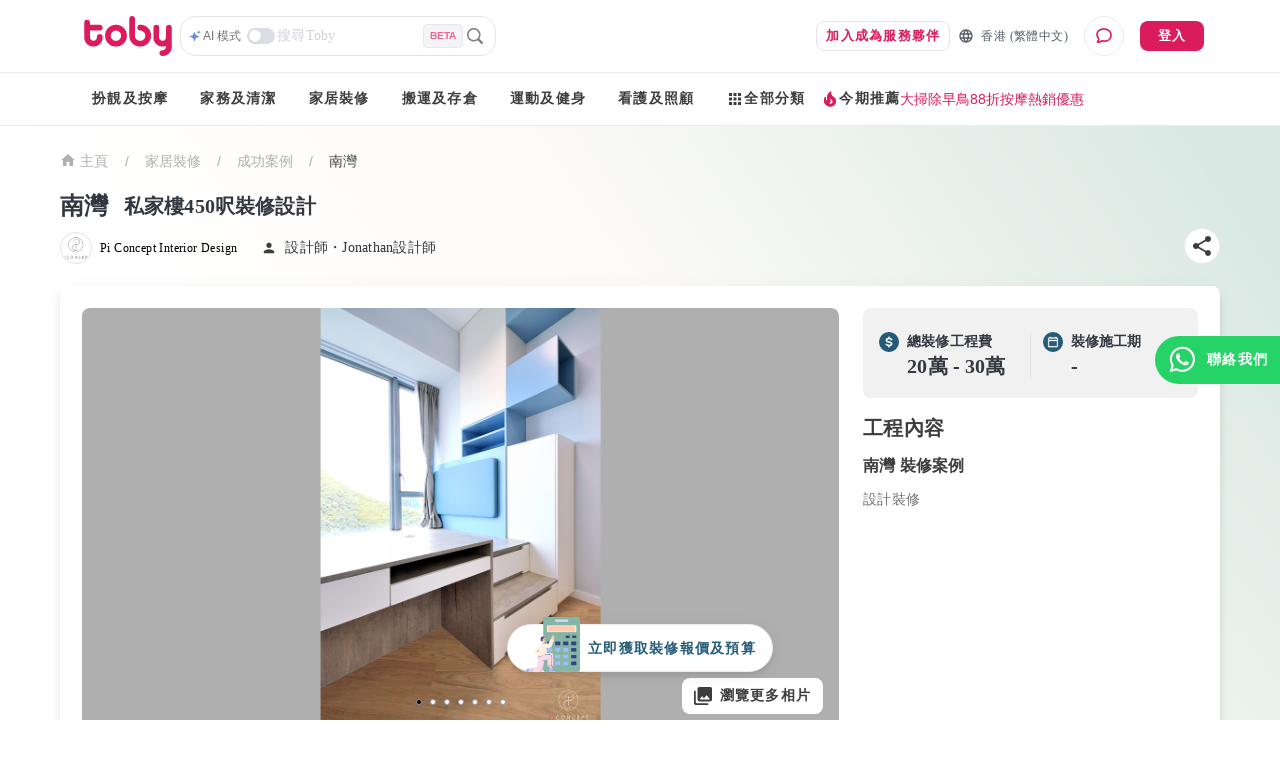

--- FILE ---
content_type: text/html; charset=utf-8
request_url: https://www.hellotoby.com/zh-hk/showcase/20191107000200384857
body_size: 62340
content:
<!doctype html>
      <html lang="zh-HK">
        <head>
          <title data-rh="true">南灣｜450呎｜價錢$20萬起｜私家樓裝修設計案例 | Toby</title>
          <meta data-rh="true" charset="UTF-8"/><meta data-rh="true" property="og:site_name" content="Toby "/><meta data-rh="true" property="og:type" content="website"/><meta data-rh="true" property="og:locale" content="zh_HK"/><meta data-rh="true" property="og:locale:alternate" content="en_US"/><meta data-rh="true" property="og:image:width" content="1200"/><meta data-rh="true" property="og:image:height" content="630"/><meta data-rh="true" name="description" content="Toby 為你提供 南灣 裝修案例：由 Pi Concept Interior Design 室內設計公司/裝修公司提供的真實裝修成品圖、裝修效果圖、裝修報價格參考、單位尺寸參考。立即查看！"/><meta data-rh="true" property="og:url" content="https://www.hellotoby.com/zh-hk/showcase/20191107000200384857"/><meta data-rh="true" property="og:title" content="南灣｜450呎｜價錢$20萬起｜私家樓裝修設計案例"/><meta data-rh="true" property="og:description" content="Toby 為你提供 南灣 裝修案例：由 Pi Concept Interior Design 室內設計公司/裝修公司提供的真實裝修成品圖、裝修效果圖、裝修報價格參考、單位尺寸參考。立即查看！"/><meta data-rh="true" property="og:image" content="https://assets.hellotoby.com/images/brand/ogImage.png"/>
          <link data-rh="true" rel="canonical" hrefLang="zh-hk" href="https://www.hellotoby.com/zh-hk/showcase/20191107000200384857"/>
          <script data-rh="true" type="application/javascript">(function(w,d,t,r,u){ w[u]=w[u]||[];w[u].push({'projectId':'10000','properties':{'pixelId':'10024970'}});var s=d.createElement(t);s.src=r;s.async=true;s.onload=s.onreadystatechange=function(){var y,rs=this.readyState,c=w[u];if(rs&&rs!="complete"&&rs!="loaded"){return}try{y=YAHOO.ywa.I13N.fireBeacon;w[u]=[];w[u].push=function(p){y([p])};y(c)}catch(e){}};var scr=d.getElementsByTagName(t)[0],par=scr.parentNode;par.insertBefore(s,scr)})(window,document,"script","https://s.yimg.com/wi/ytc.js","dotq"); </script><script data-rh="true" type="application/ld+json">{"@context":"https://schema.org","@type":"HomeAndConstructionBusiness","name":"Toby","image":"https://staticfiles2.hellotoby.com/gallery/2019/11/74684560.jpeg","url":"https://www.hellotoby.com/zh-hk/showcase/20191107000200384857","telephone":"+852-98535947","address":"土瓜灣九龍城道153-155號中華工業大廈4樓","priceRange":"$200000 - $300000","areaServed":"Hong Kong","openingHours":null}</script><script data-rh="true" type="application/ld+json">{"@context":"http://schema.org","@type":"BreadcrumbList","itemListElement":[{"@type":"ListItem","position":1,"item":{"@id":"https://www.hellotoby.com/zh-hk","name":"香港"}},{"@type":"ListItem","position":2,"item":{"@id":"https://www.hellotoby.com/zh-hk/v/家居裝修","name":"家居裝修"}},{"@type":"ListItem","position":3,"item":{"@id":"https://www.hellotoby.com/zh-hk/裝修案例","name":"成功案例"}}]}</script><script data-rh="true" type="application/ld+json">{"@context":"http://schema.org","@type":"BreadcrumbList","itemListElement":[{"@type":"ListItem","position":1,"item":{"@id":"https://www.hellotoby.com/zh-hk","name":"香港"}},{"@type":"ListItem","position":2,"item":{"@id":"https://www.hellotoby.com/zh-hk/裝修案例","name":"[object Object]"}}]}</script>
          
          
          <link rel="shortcut icon" href="https://assets.hellotoby.com/favicon/favicon.ico" />
          <link rel="icon" sizes="16x16 32x32 64x64" href="https://assets.hellotoby.com/favicon/favicon.ico" />
          <link rel="apple-touch-icon" sizes="57x57" href="https://assets.hellotoby.com/favicon/apple-icon-57x57.png">
          <link rel="apple-touch-icon" sizes="60x60" href="https://assets.hellotoby.com/favicon/apple-icon-60x60.png">
          <link rel="apple-touch-icon" sizes="72x72" href="https://assets.hellotoby.com/favicon/apple-icon-72x72.png">
          <link rel="apple-touch-icon" sizes="76x76" href="https://assets.hellotoby.com/favicon/apple-icon-76x76.png">
          <link rel="apple-touch-icon" sizes="114x114" href="https://assets.hellotoby.com/favicon/apple-icon-114x114.png">
          <link rel="apple-touch-icon" sizes="120x120" href="https://assets.hellotoby.com/favicon/apple-icon-120x120.png">
          <link rel="apple-touch-icon" sizes="144x144" href="https://assets.hellotoby.com/favicon/apple-icon-144x144.png">
          <link rel="apple-touch-icon" sizes="152x152" href="https://assets.hellotoby.com/favicon/apple-icon-152x152.png">
          <link rel="apple-touch-icon" sizes="180x180" href="https://assets.hellotoby.com/favicon/apple-icon-180x180.png">
          <link rel="icon" type="image/png" sizes="192x192"  href="https://assets.hellotoby.com/favicon/android-icon-192x192.png">
          <link rel="icon" type="image/png" sizes="32x32" href="https://assets.hellotoby.com/favicon/favicon-32x32.png">
          <link rel="icon" type="image/png" sizes="96x96" href="https://assets.hellotoby.com/favicon/favicon-96x96.png">
          <link rel="icon" type="image/png" sizes="16x16" href="https://assets.hellotoby.com/favicon/favicon-16x16.png">
          <link rel="manifest" href="https://assets.hellotoby.com/favicon/manifest.json">
          <meta name="msapplication-TileColor" content="#ffffff">
          <meta name="msapplication-TileImage" content="https://assets.hellotoby.com/favicon/ms-icon-144x144.png">
          <meta name="msapplication-config" content="http://assets.hellotoby.com/favicon/browserconfig.xml" />
          <meta name="theme-color" content="#ffffff">
          <meta name="viewport" content="width=device-width, initial-scale=1.0, maximum-scale=1.0, user-scalable=no" />
          <meta name="apple-mobile-web-app-capable" content="yes" />
          <meta name="apple-itunes-app" content="app-id=1168549802" />
          <meta name="google-play-app" content="app-id=com.hellotoby.consumer.android" />
          <meta name="facebook-domain-verification" content="w1z6fevuq6qdi07o46u717lj8pl8sk" />
          <style id="jss-server-side">.MuiSvgIcon-root {
  fill: currentColor;
  width: 1em;
  height: 1em;
  display: inline-block;
  font-size: 1.5rem;
  transition: fill 200ms cubic-bezier(0.4, 0, 0.2, 1) 0ms;
  flex-shrink: 0;
  user-select: none;
}
.MuiSvgIcon-colorPrimary {
  color: #DA1C5C;
}
.MuiSvgIcon-colorSecondary {
  color: #2CB5BA;
}
.MuiSvgIcon-colorAction {
  color: rgba(0, 0, 0, 0.54);
}
.MuiSvgIcon-colorError {
  color: #c13515;
}
.MuiSvgIcon-colorDisabled {
  color: #ffffff;
}
.MuiSvgIcon-fontSizeInherit {
  font-size: inherit;
}
.MuiSvgIcon-fontSizeSmall {
  font-size: 1.25rem;
}
.MuiSvgIcon-fontSizeLarge {
  font-size: 2.1875rem;
}
html {
  box-sizing: border-box;
  -webkit-font-smoothing: antialiased;
  -moz-osx-font-smoothing: grayscale;
}
*, *::before, *::after {
  box-sizing: inherit;
}
strong, b {
  font-weight: 700;
}
body {
  color: #3D3D3D;
  margin: 0;
  font-size: 0.875rem;
  font-family: -apple-system, BlinkMacSystemFont, 'Segoe UI', Roboto, 'Helvetica Neue', Helvetica, Arial, 'PingFang HK', 'Microsoft YaHei', 'STHeiti', sans-serif;
  font-weight: 400;
  line-height: 1.43;
  background-color: #fff;
}
@media print {
  body {
    background-color: #fff;
  }
}
body::backdrop {
  background-color: #fff;
}
a {
  color: #3D3D3D;
  text-decoration: none;
}
textarea {
  font-family: -apple-system, BlinkMacSystemFont, 'Segoe UI', Roboto, 'Helvetica Neue', Helvetica, Arial, 'PingFang HK', 'Microsoft YaHei', 'STHeiti', sans-serif;
}
pre {
  font-family: -apple-system, BlinkMacSystemFont, 'Segoe UI', Roboto, 'Helvetica Neue', Helvetica, Arial, 'PingFang HK', 'Microsoft YaHei', 'STHeiti', sans-serif;
}
ol {
  margin: 0;
  padding-left: 32px;
}
ol li {
  padding-left: 16px;
}
.MuiButtonBase-root {
  color: inherit;
  border: 0;
  cursor: pointer;
  margin: 0;
  display: inline-flex;
  outline: 0;
  padding: 0;
  position: relative;
  align-items: center;
  user-select: none;
  border-radius: 0;
  vertical-align: middle;
  -moz-appearance: none;
  justify-content: center;
  text-decoration: none;
  background-color: transparent;
  -webkit-appearance: none;
  -webkit-tap-highlight-color: transparent;
}
.MuiButtonBase-root::-moz-focus-inner {
  border-style: none;
}
.MuiButtonBase-root.Mui-disabled {
  cursor: default;
  pointer-events: none;
}
@media print {
  .MuiButtonBase-root {
    color-adjust: exact;
  }
}
  .MuiButton-root {
    color: #3D3D3D;
    padding: 6px 16px;
    font-size: 0.875rem;
    min-width: 64px;
    box-sizing: border-box;
    transition: background-color 250ms cubic-bezier(0.4, 0, 0.2, 1) 0ms,box-shadow 250ms cubic-bezier(0.4, 0, 0.2, 1) 0ms,border 250ms cubic-bezier(0.4, 0, 0.2, 1) 0ms;
    font-family: -apple-system, BlinkMacSystemFont, 'Segoe UI', Roboto, 'Helvetica Neue', Helvetica, Arial, 'PingFang HK', 'Microsoft YaHei', 'STHeiti', sans-serif;
    font-weight: 600;
    line-height: 1.75;
    border-radius: 8px;
    letter-spacing: 1.25px;
    text-transform: uppercase;
  }
  .MuiButton-root:hover {
    text-decoration: none;
    background-color: rgba(61, 61, 61, 0.04);
  }
  .MuiButton-root.Mui-disabled {
    color: #ffffff;
  }
@media (hover: none) {
  .MuiButton-root:hover {
    background-color: transparent;
  }
}
  .MuiButton-root:hover.Mui-disabled {
    background-color: transparent;
  }
  .MuiButton-label {
    width: 100%;
    display: inherit;
    position: relative;
    align-items: inherit;
    justify-content: inherit;
  }
  .MuiButton-text {
    padding: 6px 8px;
  }
  .MuiButton-textPrimary {
    color: #DA1C5C;
  }
  .MuiButton-textPrimary:hover {
    background-color: rgba(218, 28, 92, 0.04);
  }
@media (hover: none) {
  .MuiButton-textPrimary:hover {
    background-color: transparent;
  }
}
  .MuiButton-textSecondary {
    color: #2CB5BA;
  }
  .MuiButton-textSecondary:hover {
    background-color: rgba(44, 181, 186, 0.04);
  }
@media (hover: none) {
  .MuiButton-textSecondary:hover {
    background-color: transparent;
  }
}
  .MuiButton-outlined {
    border: 1px solid rgba(0, 0, 0, 0.23);
    padding: 5px 15px;
    border-color: #e4e4e4;
  }
  .MuiButton-outlined.Mui-disabled {
    border: 1px solid #AFAFAF;
  }
  .MuiButton-outlinedPrimary {
    color: #DA1C5C;
    border: 1px solid rgba(218, 28, 92, 0.5);
    border-color: #e4e4e4;
  }
  .MuiButton-outlinedPrimary:hover {
    border: 1px solid #DA1C5C;
    background-color: rgba(218, 28, 92, 0.04);
  }
@media (hover: none) {
  .MuiButton-outlinedPrimary:hover {
    background-color: transparent;
  }
}
  .MuiButton-outlinedSecondary {
    color: #2CB5BA;
    border: 1px solid rgba(44, 181, 186, 0.5);
    border-color: #e4e4e4;
  }
  .MuiButton-outlinedSecondary:hover {
    border: 1px solid #2CB5BA;
    background-color: rgba(44, 181, 186, 0.04);
  }
  .MuiButton-outlinedSecondary.Mui-disabled {
    border: 1px solid #ffffff;
  }
@media (hover: none) {
  .MuiButton-outlinedSecondary:hover {
    background-color: transparent;
  }
}
  .MuiButton-contained {
    color: rgba(0, 0, 0, 0.87);
    box-shadow: 0px 1px 5px 0px rgba(61,61,61,0.04),0px 2px 2px 0px rgba(61,61,61,0.04),0px 3px 1px -2px rgba(61,61,61,0.08);
    background-color: #e0e0e0;
  }
  .MuiButton-contained:hover {
    box-shadow: 0px 2px 4px -1px rgba(61,61,61,0.04),0px 4px 5px 0px rgba(61,61,61,0.04),0px 1px 10px 0px rgba(61,61,61,0.08);
    background-color: #d5d5d5;
  }
  .MuiButton-contained.Mui-focusVisible {
    box-shadow: 0px 3px 5px -1px rgba(61,61,61,0.04),0px 6px 10px 0px rgba(61,61,61,0.04),0px 1px 18px 0px rgba(61,61,61,0.08);
  }
  .MuiButton-contained:active {
    box-shadow: 0px 5px 5px -3px rgba(61,61,61,0.04),0px 8px 10px 1px rgba(61,61,61,0.04),0px 3px 14px 2px rgba(61,61,61,0.08);
  }
  .MuiButton-contained.Mui-disabled {
    color: #ffffff;
    box-shadow: none;
    background-color: #AFAFAF;
  }
@media (hover: none) {
  .MuiButton-contained:hover {
    box-shadow: 0px 1px 5px 0px rgba(61,61,61,0.04),0px 2px 2px 0px rgba(61,61,61,0.04),0px 3px 1px -2px rgba(61,61,61,0.08);
    background-color: #e0e0e0;
  }
}
  .MuiButton-contained:hover.Mui-disabled {
    background-color: #AFAFAF;
  }
  .MuiButton-containedPrimary {
    color: #ffffff;
    background-color: #DA1C5C;
  }
  .MuiButton-containedPrimary:hover {
    background-color: rgb(152, 19, 64);
  }
@media (hover: none) {
  .MuiButton-containedPrimary:hover {
    background-color: #DA1C5C;
  }
}
  .MuiButton-containedSecondary {
    color: #ffffff;
    background-color: #2CB5BA;
  }
  .MuiButton-containedSecondary:hover {
    background-color: rgb(30, 126, 130);
  }
@media (hover: none) {
  .MuiButton-containedSecondary:hover {
    background-color: #2CB5BA;
  }
}
  .MuiButton-disableElevation {
    box-shadow: none;
  }
  .MuiButton-disableElevation:hover {
    box-shadow: none;
  }
  .MuiButton-disableElevation.Mui-focusVisible {
    box-shadow: none;
  }
  .MuiButton-disableElevation:active {
    box-shadow: none;
  }
  .MuiButton-disableElevation.Mui-disabled {
    box-shadow: none;
  }
  .MuiButton-colorInherit {
    color: inherit;
    border-color: currentColor;
  }
  .MuiButton-textSizeSmall {
    padding: 4px 5px;
    font-size: 0.8125rem;
  }
  .MuiButton-textSizeLarge {
    padding: 8px 11px;
    font-size: 0.9375rem;
  }
  .MuiButton-outlinedSizeSmall {
    padding: 3px 9px;
    font-size: 0.8125rem;
  }
  .MuiButton-outlinedSizeLarge {
    padding: 7px 21px;
    font-size: 0.9375rem;
  }
  .MuiButton-containedSizeSmall {
    padding: 4px 10px;
    font-size: 0.8125rem;
  }
  .MuiButton-containedSizeLarge {
    padding: 8px 22px;
    font-size: 0.9375rem;
  }
  .MuiButton-fullWidth {
    width: 100%;
  }
  .MuiButton-startIcon {
    flex: 0 1 0%;
    display: inherit;
    margin-left: -4px;
    margin-right: 8px;
  }
  .MuiButton-startIcon.MuiButton-iconSizeSmall {
    margin-left: -2px;
  }
  .MuiButton-endIcon {
    display: inherit;
    margin-left: 8px;
    margin-right: -4px;
  }
  .MuiButton-endIcon.MuiButton-iconSizeSmall {
    margin-right: -2px;
  }
  .MuiButton-iconSizeSmall > *:first-child {
    font-size: 18px;
  }
  .MuiButton-iconSizeMedium > *:first-child {
    font-size: 20px;
  }
  .MuiButton-iconSizeLarge > *:first-child {
    font-size: 22px;
  }
  .jss2 {
    margin-right: 4px;
  }
  .jss3 {
    visibility: hidden;
  }
  .jss4 {
    margin-left: 0;
    margin-right: 4px;
  }
  .jss5 {
    margin-left: 4px;
    margin-right: 0;
  }
  .jss6 {
    color: #AFAFAF !important;
    border-color: #e4e4e4;
  }
@media print {
  .MuiDialog-root {
    position: absolute !important;
  }
}
  .MuiDialog-scrollPaper {
    display: flex;
    align-items: center;
    justify-content: center;
  }
  .MuiDialog-scrollBody {
    overflow-x: hidden;
    overflow-y: auto;
    text-align: center;
  }
  .MuiDialog-scrollBody:after {
    width: 0;
    height: 100%;
    content: "";
    display: inline-block;
    vertical-align: middle;
  }
  .MuiDialog-container {
    height: 100%;
    outline: 0;
  }
@media print {
  .MuiDialog-container {
    height: auto;
  }
}
  .MuiDialog-paper {
    margin: 16px;
    position: relative;
    overflow-y: auto;
  }
@media print {
  .MuiDialog-paper {
    box-shadow: none;
    overflow-y: visible;
  }
}
  .MuiDialog-paperScrollPaper {
    display: flex;
    max-height: calc(100% - 64px);
    flex-direction: column;
  }
  .MuiDialog-paperScrollBody {
    display: inline-block;
    text-align: left;
    vertical-align: middle;
  }
  .MuiDialog-paperWidthFalse {
    max-width: calc(100% - 64px);
  }
  .MuiDialog-paperWidthXs {
    max-width: 444px;
  }
@media (max-width:507.95px) {
  .MuiDialog-paperWidthXs.MuiDialog-paperScrollBody {
    max-width: calc(100% - 64px);
  }
}
  .MuiDialog-paperWidthSm {
    max-width: 360px;
  }
@media (max-width:663.95px) {
  .MuiDialog-paperWidthSm.MuiDialog-paperScrollBody {
    max-width: 280px;
  }
}
  .MuiDialog-paperWidthMd {
    max-width: 552px;
  }
@media (max-width:1023.95px) {
  .MuiDialog-paperWidthMd.MuiDialog-paperScrollBody {
    max-width: 552px;
  }
}
@media (max-width:615.95px) {
  .MuiDialog-paperWidthMd.MuiDialog-paperScrollBody {
    max-width: calc(100% - 32px);
  }
}
  .MuiDialog-paperWidthLg {
    max-width: 744px;
  }
@media (max-width:1343.95px) {
  .MuiDialog-paperWidthLg.MuiDialog-paperScrollBody {
    max-width: 744px;
  }
}
@media (max-width:807.95px) {
  .MuiDialog-paperWidthLg.MuiDialog-paperScrollBody {
    max-width: calc(100% - 32px);
  }
}
  .MuiDialog-paperWidthXl {
    max-width: 1920px;
  }
@media (max-width:1983.95px) {
  .MuiDialog-paperWidthXl.MuiDialog-paperScrollBody {
    max-width: calc(100% - 64px);
  }
}
  .MuiDialog-paperFullWidth {
    width: calc(100% - 32px);
  }
  .MuiDialog-paperFullScreen {
    width: 100%;
    height: 100%;
    margin: 0;
    max-width: 100%;
    max-height: none;
    border-radius: 0;
  }
  .MuiDialog-paperFullScreen.MuiDialog-paperScrollBody {
    margin: 0;
    max-width: 100%;
  }
  .MuiTypography-root {
    margin: 0;
  }
  .MuiTypography-body2 {
    font-size: 0.875rem;
    font-family: -apple-system, BlinkMacSystemFont, 'Segoe UI', Roboto, 'Helvetica Neue', Helvetica, Arial, 'PingFang HK', 'Microsoft YaHei', 'STHeiti', sans-serif;
    font-weight: 400;
    line-height: 1.43;
  }
  .MuiTypography-body1 {
    font-size: 1rem;
    font-family: -apple-system, BlinkMacSystemFont, 'Segoe UI', Roboto, 'Helvetica Neue', Helvetica, Arial, 'PingFang HK', 'Microsoft YaHei', 'STHeiti', sans-serif;
    font-weight: 400;
    line-height: 1.5;
  }
  .MuiTypography-caption {
    font-size: 0.75rem;
    font-family: -apple-system, BlinkMacSystemFont, 'Segoe UI', Roboto, 'Helvetica Neue', Helvetica, Arial, 'PingFang HK', 'Microsoft YaHei', 'STHeiti', sans-serif;
    font-weight: 400;
    line-height: 1.66;
  }
  .MuiTypography-button {
    font-size: 0.875rem;
    font-family: -apple-system, BlinkMacSystemFont, 'Segoe UI', Roboto, 'Helvetica Neue', Helvetica, Arial, 'PingFang HK', 'Microsoft YaHei', 'STHeiti', sans-serif;
    font-weight: 600;
    line-height: 1.75;
    letter-spacing: 1.25px;
    text-transform: uppercase;
  }
  .MuiTypography-h1 {
    font-size: 2.125rem;
    margin-top: 0;
    font-family: -apple-system, BlinkMacSystemFont, 'Segoe UI', Roboto, 'Helvetica Neue', Helvetica, Arial, 'PingFang HK', 'Microsoft YaHei', 'STHeiti', sans-serif;
    font-weight: 300;
    line-height: 1.235;
  }
  .MuiTypography-h2 {
    font-size: 1.5rem;
    font-family: -apple-system, BlinkMacSystemFont, 'Segoe UI', Roboto, 'Helvetica Neue', Helvetica, Arial, 'PingFang HK', 'Microsoft YaHei', 'STHeiti', sans-serif;
    font-weight: 300;
    line-height: 1.334;
    letter-spacing: 0em;
  }
  .MuiTypography-h3 {
    font-size: 1.25rem;
    font-family: -apple-system, BlinkMacSystemFont, 'Segoe UI', Roboto, 'Helvetica Neue', Helvetica, Arial, 'PingFang HK', 'Microsoft YaHei', 'STHeiti', sans-serif;
    font-weight: 600;
    line-height: 1.6;
  }
  .MuiTypography-h4 {
    font-size: 2.125rem;
    font-family: -apple-system, BlinkMacSystemFont, 'Segoe UI', Roboto, 'Helvetica Neue', Helvetica, Arial, 'PingFang HK', 'Microsoft YaHei', 'STHeiti', sans-serif;
    font-weight: 400;
    line-height: 1.235;
  }
  .MuiTypography-h5 {
    font-size: 1.5rem;
    font-family: -apple-system, BlinkMacSystemFont, 'Segoe UI', Roboto, 'Helvetica Neue', Helvetica, Arial, 'PingFang HK', 'Microsoft YaHei', 'STHeiti', sans-serif;
    font-weight: 400;
    line-height: 1.334;
  }
  .MuiTypography-h6 {
    font-size: 1.25rem;
    font-family: -apple-system, BlinkMacSystemFont, 'Segoe UI', Roboto, 'Helvetica Neue', Helvetica, Arial, 'PingFang HK', 'Microsoft YaHei', 'STHeiti', sans-serif;
    font-weight: 500;
    line-height: 1.6;
  }
  .MuiTypography-subtitle1 {
    font-size: 1rem;
    font-family: -apple-system, BlinkMacSystemFont, 'Segoe UI', Roboto, 'Helvetica Neue', Helvetica, Arial, 'PingFang HK', 'Microsoft YaHei', 'STHeiti', sans-serif;
    font-weight: 400;
    line-height: 1.75;
  }
  .MuiTypography-subtitle2 {
    font-size: 0.875rem;
    font-family: -apple-system, BlinkMacSystemFont, 'Segoe UI', Roboto, 'Helvetica Neue', Helvetica, Arial, 'PingFang HK', 'Microsoft YaHei', 'STHeiti', sans-serif;
    font-weight: 500;
    line-height: 1.43;
  }
  .MuiTypography-overline {
    font-size: 0.75rem;
    font-family: -apple-system, BlinkMacSystemFont, 'Segoe UI', Roboto, 'Helvetica Neue', Helvetica, Arial, 'PingFang HK', 'Microsoft YaHei', 'STHeiti', sans-serif;
    font-weight: 600;
    line-height: 2.66;
    text-transform: uppercase;
  }
  .MuiTypography-srOnly {
    width: 1px;
    height: 1px;
    overflow: hidden;
    position: absolute;
  }
  .MuiTypography-alignLeft {
    text-align: left;
  }
  .MuiTypography-alignCenter {
    text-align: center;
  }
  .MuiTypography-alignRight {
    text-align: right;
  }
  .MuiTypography-alignJustify {
    text-align: justify;
  }
  .MuiTypography-noWrap {
    overflow: hidden;
    white-space: nowrap;
    text-overflow: ellipsis;
  }
  .MuiTypography-gutterBottom {
    margin-bottom: 0.35em;
  }
  .MuiTypography-paragraph {
    margin-bottom: 16px;
  }
  .MuiTypography-colorInherit {
    color: inherit;
  }
  .MuiTypography-colorPrimary {
    color: #DA1C5C;
  }
  .MuiTypography-colorSecondary {
    color: #2CB5BA;
  }
  .MuiTypography-colorTextPrimary {
    color: #3D3D3D;
  }
  .MuiTypography-colorTextSecondary {
    color: #727272;
  }
  .MuiTypography-colorError {
    color: #c13515;
  }
  .MuiTypography-displayInline {
    display: inline;
  }
  .MuiTypography-displayBlock {
    display: block;
  }
  .MuiIconButton-root {
    flex: 0 0 auto;
    color: #3D3D3D;
    padding: 12px;
    overflow: visible;
    font-size: 1.5rem;
    text-align: center;
    transition: background-color 150ms cubic-bezier(0.4, 0, 0.2, 1) 0ms;
    border-radius: 50%;
  }
  .MuiIconButton-root:hover {
    background-color: rgba(0, 0, 0, 0.04);
  }
  .MuiIconButton-root.Mui-disabled {
    color: #ffffff;
    background-color: transparent;
  }
@media (hover: none) {
  .MuiIconButton-root:hover {
    background-color: transparent;
  }
}
  .MuiIconButton-edgeStart {
    margin-left: -12px;
  }
  .MuiIconButton-sizeSmall.MuiIconButton-edgeStart {
    margin-left: -3px;
  }
  .MuiIconButton-edgeEnd {
    margin-right: -12px;
  }
  .MuiIconButton-sizeSmall.MuiIconButton-edgeEnd {
    margin-right: -3px;
  }
  .MuiIconButton-colorInherit {
    color: inherit;
  }
  .MuiIconButton-colorPrimary {
    color: #DA1C5C;
  }
  .MuiIconButton-colorPrimary:hover {
    background-color: rgba(218, 28, 92, 0.04);
  }
@media (hover: none) {
  .MuiIconButton-colorPrimary:hover {
    background-color: transparent;
  }
}
  .MuiIconButton-colorSecondary {
    color: #2CB5BA;
  }
  .MuiIconButton-colorSecondary:hover {
    background-color: rgba(44, 181, 186, 0.04);
  }
@media (hover: none) {
  .MuiIconButton-colorSecondary:hover {
    background-color: transparent;
  }
}
  .MuiIconButton-sizeSmall {
    padding: 3px;
    font-size: 1.125rem;
  }
  .MuiIconButton-label {
    width: 100%;
    display: flex;
    align-items: inherit;
    justify-content: inherit;
  }
  .jss7 {
    top: 0;
    left: 0;
    padding: 16px;
    z-index: 2;
    position: absolute;
  }
@media (min-width:960px) {
  .jss7 {
    top: 0;
    left: unset;
    right: 0;
  }
}
  .jss8 {
    top: 0;
    right: 0;
    padding: 16px;
    z-index: 2;
    position: absolute;
  }
@media (min-width:960px) {
  .jss8 {
    top: 0;
    left: unset;
    right: 0;
    padding: 16px;
  }
}
  .jss9 {
    padding: 24px 24px 16px;
    font-size: 1.25rem;
    min-height: 56px;
    font-weight: 600;
    line-height: 1.4;
  }
  .jss10 {
    padding: 24px 24px 16px;;
    font-size: 1.25rem;
    text-align: center;
    font-weight: 600;
    line-height: 1.4;
  }
  .jss11 {
    padding: 0 16px 16px;
    font-size: 1.25rem;
    font-weight: 600;
    line-height: 1.4;
  }
@media (min-width:960px) {
  .jss11 {
    padding: 0 24px 16px;
  }
}
  .jss12 {
    padding: 0 16px 16px;
    font-size: 1.25rem;
    text-align: center;
    font-weight: 600;
    line-height: 1.4;
  }
@media (min-width:960px) {
  .jss12 {
    padding: 0 24px 16px;
  }
}
  .jss13 {
    height: calc(100% - 112px);
  }
@media (min-width:960px) {
  .jss14 {
    padding: 16px 24px;
  }
}
  .jss15 {
    height: 100%;
    padding: 16px;
  }
  .jss16 {
    height: calc(100vh - 56px);
    padding: 16px;
  }
  .jss17 {
    height: calc(100vh - 56px);
    padding: 0;
  }
  .jss18 {
    padding: 0;
  }
  .jss18:first-child {
    padding-top: 0;
  }
  .jss19 {
    padding: 0;
  }
  .jss19:first-child {
    padding-top: 0;
  }
  .jss20 {
    padding: 8px 24px;
    border-top: 0;
    border-bottom: 0;
  }
  .jss21 {
    padding: 0;
    border-top: 0;
    border-bottom: 0;
  }
  .jss21:first-child {
    padding-top: 0;
  }
  .jss22 {
    padding: 10px 16px;
  }
  .jss23 {
    padding: 24px;
  }
  .jss24 {
    padding: 16px;
  }
  .jss25 {
    padding: 10px 16px;
    justify-content: space-between;
  }
  .jss26 {
    left: 0;
    bottom: 0;
    height: auto;
    position: absolute;
    max-height: calc(100dvh - 56px);
    border-top-left-radius: 20px;
    border-top-right-radius: 20px;
  }
  .MuiFormControl-root {
    width: 100%;
    border: 0;
    margin: 0;
    display: inline-flex;
    padding: 0;
    position: relative;
    min-width: 0;
    flex-direction: column;
    vertical-align: top;
  }
  .MuiFormControl-marginNormal {
    margin-top: 16px;
    margin-bottom: 8px;
  }
  .MuiFormControl-marginDense {
    margin-top: 8px;
    margin-bottom: 4px;
  }
  .MuiFormControl-fullWidth {
    width: 100%;
  }
  .MuiFormHelperText-root {
    color: #727272;
    margin: 0;
    font-size: 0.75rem;
    margin-top: 0;
    min-height: 19px;
    text-align: left;
    font-family: -apple-system, BlinkMacSystemFont, 'Segoe UI', Roboto, 'Helvetica Neue', Helvetica, Arial, 'PingFang HK', 'Microsoft YaHei', 'STHeiti', sans-serif;
    font-weight: 400;
    line-height: 16px;
    padding-top: 4px;
    padding-left: 16px;
  }
  .MuiFormHelperText-root.Mui-disabled {
    color: rgba(0, 0, 0, 0.38);
  }
  .MuiFormHelperText-root.Mui-error {
    color: #c13515;
  }
  .MuiFormHelperText-marginDense {
    margin-top: 4px;
  }
  .MuiFormHelperText-contained {
    margin-left: 14px;
    margin-right: 14px;
  }
@keyframes mui-auto-fill {}
@keyframes mui-auto-fill-cancel {}
  .MuiInputBase-root {
    color: #3D3D3D;
    cursor: text;
    display: inline-flex;
    position: relative;
    font-size: 1rem;
    box-sizing: border-box;
    align-items: center;
    font-family: -apple-system, BlinkMacSystemFont, 'Segoe UI', Roboto, 'Helvetica Neue', Helvetica, Arial, 'PingFang HK', 'Microsoft YaHei', 'STHeiti', sans-serif;
    font-weight: 400;
    line-height: 1.1876em;
  }
  .MuiInputBase-root.Mui-disabled {
    color: rgba(0, 0, 0, 0.38);
    cursor: default;
  }
  .MuiInputBase-adornedEnd {
    padding-right: 8px;
  }
  .MuiInputBase-multiline {
    padding: 6px 0 7px;
  }
  .MuiInputBase-multiline.MuiInputBase-marginDense {
    padding-top: 3px;
  }
  .MuiInputBase-fullWidth {
    width: 100%;
  }
  .MuiInputBase-input {
    font: inherit;
    color: currentColor;
    width: 100%;
    border: 0;
    height: 1.1876em;
    margin: 0;
    display: block;
    padding: 6px 0 7px;
    min-width: 0;
    background: none;
    box-sizing: content-box;
    animation-name: mui-auto-fill-cancel;
    letter-spacing: inherit;
    animation-duration: 10ms;
    -webkit-tap-highlight-color: transparent;
  }
  .MuiInputBase-input::-webkit-input-placeholder {
    color: currentColor;
    opacity: 0.42;
    transition: opacity 200ms cubic-bezier(0.4, 0, 0.2, 1) 0ms;
  }
  .MuiInputBase-input::-moz-placeholder {
    color: currentColor;
    opacity: 0.42;
    transition: opacity 200ms cubic-bezier(0.4, 0, 0.2, 1) 0ms;
  }
  .MuiInputBase-input:-ms-input-placeholder {
    color: currentColor;
    opacity: 0.42;
    transition: opacity 200ms cubic-bezier(0.4, 0, 0.2, 1) 0ms;
  }
  .MuiInputBase-input::-ms-input-placeholder {
    color: currentColor;
    opacity: 0.42;
    transition: opacity 200ms cubic-bezier(0.4, 0, 0.2, 1) 0ms;
  }
  .MuiInputBase-input:focus {
    outline: 0;
  }
  .MuiInputBase-input:invalid {
    box-shadow: none;
  }
  .MuiInputBase-input::-webkit-search-decoration {
    -webkit-appearance: none;
  }
  .MuiInputBase-input.Mui-disabled {
    opacity: 1;
  }
  .MuiInputBase-input:-webkit-autofill {
    animation-name: mui-auto-fill;
    animation-duration: 5000s;
  }
  label[data-shrink=false] + .MuiInputBase-formControl .MuiInputBase-input::-webkit-input-placeholder {
    opacity: 0 !important;
  }
  label[data-shrink=false] + .MuiInputBase-formControl .MuiInputBase-input::-moz-placeholder {
    opacity: 0 !important;
  }
  label[data-shrink=false] + .MuiInputBase-formControl .MuiInputBase-input:-ms-input-placeholder {
    opacity: 0 !important;
  }
  label[data-shrink=false] + .MuiInputBase-formControl .MuiInputBase-input::-ms-input-placeholder {
    opacity: 0 !important;
  }
  label[data-shrink=false] + .MuiInputBase-formControl .MuiInputBase-input:focus::-webkit-input-placeholder {
    opacity: 0.42;
  }
  label[data-shrink=false] + .MuiInputBase-formControl .MuiInputBase-input:focus::-moz-placeholder {
    opacity: 0.42;
  }
  label[data-shrink=false] + .MuiInputBase-formControl .MuiInputBase-input:focus:-ms-input-placeholder {
    opacity: 0.42;
  }
  label[data-shrink=false] + .MuiInputBase-formControl .MuiInputBase-input:focus::-ms-input-placeholder {
    opacity: 0.42;
  }
  .MuiInputBase-inputMarginDense {
    padding-top: 3px;
  }
  .MuiInputBase-inputMultiline {
    height: auto;
    resize: none;
    padding: 0;
  }
  .MuiInputBase-inputTypeSearch {
    -moz-appearance: textfield;
    -webkit-appearance: textfield;
  }
  .MuiInput-root {
    position: relative;
  }
  label + .MuiInput-formControl {
    margin-top: 8px;
  }
  .MuiInput-colorSecondary.MuiInput-underline:after {
    border-bottom-color: #2CB5BA;
  }
  .MuiInput-underline:after {
    left: 0;
    right: 0;
    bottom: 0;
    content: "";
    position: absolute;
    transform: scaleX(0);
    transition: transform 200ms cubic-bezier(0.0, 0, 0.2, 1) 0ms;
    border-bottom: 2px solid #DA1C5C;
    pointer-events: none;
  }
  .MuiInput-underline.Mui-focused:after {
    transform: scaleX(1);
  }
  .MuiInput-underline.Mui-error:after {
    transform: scaleX(1);
    border-bottom-color: #c13515;
  }
  .MuiInput-underline:before {
    left: 0;
    right: 0;
    bottom: 0;
    content: "\00a0";
    position: absolute;
    transition: border-bottom-color 200ms cubic-bezier(0.4, 0, 0.2, 1) 0ms;
    border-bottom: 1px solid rgba(0, 0, 0, 0.42);
    pointer-events: none;
  }
  .MuiInput-underline:hover:not(.Mui-disabled):before {
    border-bottom: 2px solid #3D3D3D;
  }
  .MuiInput-underline.Mui-disabled:before {
    border-bottom-style: dotted;
  }
@media (hover: none) {
  .MuiInput-underline:hover:not(.Mui-disabled):before {
    border-bottom: 1px solid rgba(0, 0, 0, 0.42);
  }
}
  .jss40 {
    border: 1px solid #c13515 !important;
    padding: 0;
    border-radius: 8px;
    background-color: #ffffff;
  }
  .jss41 {
    border: 1px solid #3D3D3D;
    padding: 0;
    border-radius: 8px;
    background-color: #ffffff;
  }
  .jss42 {
    border: 1px solid #e4e4e4;
    padding: 0;
    border-radius: 8px;
    background-color: #ffffff;
  }
  .jss43 {
    border: 0;
    height: unset;
    font-size: 1rem;
    line-height: 1.5rem;
    padding-top: 15px;
    padding-left: 16px;
    border-radius: 8px;
    padding-right: 16px;
    padding-bottom: 15px;
    background-color: #ffffff;
  }
  .jss44 {
    padding-right: 16px;
  }
  .jss45 {
    color: #3D3D3D;
    padding-left: 16px;
  }
  .jss46 {
    border: 0;
    height: unset;
    font-size: 1rem;
    line-height: 1.5rem;
    padding-top: 15px;
    padding-left: 0;
    border-radius: 8px;
    padding-right: 16px;
    padding-bottom: 15px;
    background-color: #ffffff;
  }
  .MuiFab-root {
    color: rgba(0, 0, 0, 0.87);
    width: 56px;
    height: 56px;
    shadow: 0px 3px 5px -1px rgba(61,61,61,0.04),0px 6px 10px 0px rgba(61,61,61,0.04),0px 1px 18px 0px rgba(61,61,61,0.08);
    padding: 0;
    font-size: 0.875rem;
    min-width: 0;
    box-shadow: 0px 3px 5px -1px rgba(61,61,61,0.04),0px 6px 10px 0px rgba(61,61,61,0.04),0px 1px 18px 0px rgba(61,61,61,0.08);
    box-sizing: border-box;
    min-height: 36px;
    transition: background-color 250ms cubic-bezier(0.4, 0, 0.2, 1) 0ms,box-shadow 250ms cubic-bezier(0.4, 0, 0.2, 1) 0ms,border 250ms cubic-bezier(0.4, 0, 0.2, 1) 0ms;
    font-family: -apple-system, BlinkMacSystemFont, 'Segoe UI', Roboto, 'Helvetica Neue', Helvetica, Arial, 'PingFang HK', 'Microsoft YaHei', 'STHeiti', sans-serif;
    font-weight: 600;
    line-height: 1.75;
    border-radius: 50%;
    letter-spacing: 1.25px;
    text-transform: uppercase;
    background-color: white;
  }
  .MuiFab-root:active {
    box-shadow: 0px 7px 8px -4px rgba(61,61,61,0.04),0px 12px 17px 2px rgba(61,61,61,0.04),0px 5px 22px 4px rgba(61,61,61,0.08);
  }
  .MuiFab-root:hover {
    text-decoration: none;
    background-color: #d5d5d5;
  }
  .MuiFab-root.Mui-focusVisible {
    box-shadow: 0px 3px 5px -1px rgba(61,61,61,0.04),0px 6px 10px 0px rgba(61,61,61,0.04),0px 1px 18px 0px rgba(61,61,61,0.08);
  }
  .MuiFab-root.Mui-disabled {
    color: #ffffff;
    box-shadow: none;
    background-color: #AFAFAF;
  }
@media (hover: none) {
  .MuiFab-root:hover {
    background-color: #e0e0e0;
  }
}
  .MuiFab-root:hover.Mui-disabled {
    background-color: #AFAFAF;
  }
  .MuiFab-label {
    width: 100%;
    display: inherit;
    align-items: inherit;
    justify-content: inherit;
  }
  .MuiFab-primary {
    color: #fff;
    background-color: #DA1C5C;
  }
  .MuiFab-primary:hover {
    background-color: rgb(152, 19, 64);
  }
@media (hover: none) {
  .MuiFab-primary:hover {
    background-color: #DA1C5C;
  }
}
  .MuiFab-secondary {
    color: rgba(0, 0, 0, 0.87);
    background-color: #2CB5BA;
  }
  .MuiFab-secondary:hover {
    background-color: rgb(30, 126, 130);
  }
@media (hover: none) {
  .MuiFab-secondary:hover {
    background-color: #2CB5BA;
  }
}
  .MuiFab-extended {
    width: auto;
    height: 48px;
    padding: 0 16px;
    min-width: 48px;
    min-height: auto;
    border-radius: 24px;
  }
  .MuiFab-extended.MuiFab-sizeSmall {
    width: auto;
    height: 34px;
    padding: 0 8px;
    min-width: 34px;
    border-radius: 17px;
  }
  .MuiFab-extended.MuiFab-sizeMedium {
    width: auto;
    height: 40px;
    padding: 0 16px;
    min-width: 40px;
    border-radius: 20px;
  }
  .MuiFab-colorInherit {
    color: inherit;
    background-color: white;
  }
  .MuiFab-sizeSmall {
    width: 40px;
    height: 40px;
  }
  .MuiFab-sizeMedium {
    width: 48px;
    height: 48px;
  }
@media (max-width:1279.95px) {
  .jss28:hover {
    background: white;
  }
}
  .jss29 {
    background-color: #e4e4e4 !important;
  }
  .jss33 {
    padding: 9px;
  }
  .jss36 {
    top: 0;
    left: 0;
    width: 100%;
    cursor: inherit;
    height: 100%;
    margin: 0;
    opacity: 0;
    padding: 0;
    z-index: 1;
    position: absolute;
  }
  .MuiFormControlLabel-root {
    cursor: pointer;
    display: inline-flex;
    align-items: center;
    margin-left: -11px;
    margin-right: 16px;
    vertical-align: middle;
    -webkit-tap-highlight-color: transparent;
  }
  .MuiFormControlLabel-root.Mui-disabled {
    cursor: default;
  }
  .MuiFormControlLabel-labelPlacementStart {
    padding: 3px 0;
    margin-left: 0;
    margin-right: 0;
    flex-direction: row-reverse;
  }
  .MuiFormControlLabel-labelPlacementTop {
    margin-left: 16px;
    flex-direction: column-reverse;
  }
  .MuiFormControlLabel-labelPlacementBottom {
    margin-left: 16px;
    flex-direction: column;
  }
  .MuiFormControlLabel-label.Mui-disabled {
    color: rgba(0, 0, 0, 0.38);
  }
  .MuiFormGroup-root {
    display: flex;
    flex-wrap: wrap;
    flex-direction: column;
  }
  .MuiFormGroup-row {
    flex-direction: row;
  }
  .MuiPopover-paper {
    outline: 0;
    position: absolute;
    max-width: calc(100% - 32px);
    min-width: 16px;
    max-height: calc(100% - 32px);
    min-height: 16px;
    overflow-x: hidden;
    overflow-y: auto;
  }
  .MuiMenu-paper {
    max-height: calc(100% - 96px);
    -webkit-overflow-scrolling: touch;
  }
  .MuiMenu-list {
    outline: 0;
  }
  .jss37 {
    display: flex;
    position: relative;
  }
  .jss37.jss39 .jss38 {
    transform: scale(1);
    transition: transform 150ms cubic-bezier(0.0, 0, 0.2, 1) 0ms;
  }
  .jss38 {
    left: 0;
    position: absolute;
    transform: scale(0);
    transition: transform 150ms cubic-bezier(0.4, 0, 1, 1) 0ms;
  }
  .MuiRadio-root {
    color: #727272;
  }
  .MuiRadio-colorPrimary.Mui-checked {
    color: #DA1C5C;
  }
  .MuiRadio-colorPrimary.Mui-disabled {
    color: #ffffff;
  }
  .MuiRadio-colorPrimary.Mui-checked:hover {
    background-color: rgba(218, 28, 92, 0.04);
  }
@media (hover: none) {
  .MuiRadio-colorPrimary.Mui-checked:hover {
    background-color: transparent;
  }
}
  .MuiRadio-colorSecondary.Mui-checked {
    color: #2CB5BA;
  }
  .MuiRadio-colorSecondary.Mui-disabled {
    color: #ffffff;
  }
  .MuiRadio-colorSecondary.Mui-checked:hover {
    background-color: rgba(44, 181, 186, 0.04);
  }
@media (hover: none) {
  .MuiRadio-colorSecondary.Mui-checked:hover {
    background-color: transparent;
  }
}
  .MuiSelect-select {
    color: #3D3D3D;
    border: 1px solid #e4e4e4;
    cursor: pointer;
    height: auto;
    padding: 6px 16px;
    font-size: 0.875rem;
    min-width: 16px;
    background: white;
    box-shadow: 0;
    font-family: -apple-system, BlinkMacSystemFont, 'Segoe UI', Roboto, 'Helvetica Neue', Helvetica, Arial, 'PingFang HK', 'Microsoft YaHei', 'STHeiti', sans-serif;
    line-height: 1.5rem;
    user-select: none;
    border-radius: 8px;
    padding-right: 36px;
    letter-spacing: 0.1px;
    -moz-appearance: none;
    -webkit-appearance: none;
  }
  .MuiSelect-select:focus {
    border-radius: 8px;
    background-color: white;
  }
  .MuiSelect-select::-ms-expand {
    display: none;
  }
  .MuiSelect-select.Mui-disabled {
    cursor: default;
  }
  .MuiSelect-select[multiple] {
    height: auto;
  }
  .MuiSelect-select:not([multiple]) option, .MuiSelect-select:not([multiple]) optgroup {
    background-color: #fff;
  }
  .MuiSelect-select.MuiSelect-select {
    padding-right: 24px;
  }
  .MuiSelect-select:active {
    border-radius: 8px;
    background-color: white;
  }
  .MuiSelect-filled.MuiSelect-filled {
    padding-right: 32px;
  }
  .MuiSelect-outlined {
    border-radius: 4px;
  }
  .MuiSelect-outlined.MuiSelect-outlined {
    padding-right: 32px;
  }
  .MuiSelect-selectMenu {
    height: auto;
    overflow: hidden;
    min-height: 1.1876em;
    white-space: nowrap;
    text-overflow: ellipsis;
  }
  .MuiSelect-icon {
    top: calc(50% - 12px);
    color: #3D3D3D;
    right: 12px;
    position: absolute;
    user-select: none;
    pointer-events: none;
  }
  .MuiSelect-icon.Mui-disabled {
    color: #ffffff;
  }
  .MuiSelect-iconOpen {
    transform: rotate(180deg);
  }
  .MuiSelect-iconFilled {
    right: 7px;
  }
  .MuiSelect-iconOutlined {
    right: 7px;
  }
  .MuiSelect-nativeInput {
    left: 0;
    width: 100%;
    bottom: 0;
    opacity: 0;
    position: absolute;
    pointer-events: none;
  }
  .jss30 {
    flex: 1;
    display: flex;
    align-items: center;
    justify-content: space-between;
  }
  .jss31 {
    width: 100%;
  }
  .jss32 {
    color: #c13515;
  }
  .jss1 {
    background-color: #3D3D3D;
  }
  .jss27 {
    min-width: 280px;
  }
  .jss47 {
    background: white;
    padding-top: 0;
    padding-bottom: 0;
  }
  .jss47 li {
    padding-top: 8px;
    padding-bottom: 8px;
  }
  .jss48 {
    max-height: 216px;
  }
  .jss49 {
    font-size: 0.875rem;
    min-height: 40px;
    line-height: 1.25rem;
    padding-top: 10px;
    padding-bottom: 10px;
  }
  .jss50 {
    font-size: 0.875rem;
    line-height: 1.25rem;
    padding-top: 10px;
    padding-bottom: 10px;
  }
  .jss51 {
    color: #DA1C5C;
    background-color: white;
  }
  .jss52 {
    top: 8px;
    left: 8px;
  }
  .jss53 {
    border: 0;
    min-width: unset;
    padding-top: 6px;
    padding-left: 36px;
    padding-right: 0 !important;
    padding-bottom: 6px;
  }
  .jss54 {
    width: 100%;
    font-size: 16px;
    min-width: unset;
    line-height: 24px;
    padding-top: 15px;
    padding-left: 16px;
    letter-spacing: 0.15px;
    padding-bottom: 15px;
  }
  .jss55 {
    border-color: #c13515;
  }</style>
          
          <style data-styled="true" data-styled-version="5.3.3">.hjlrOU{color:#3D3D3D;font-family:PingFang HK;font-size:16px;line-height:24px;-webkit-letter-spacing:0.15px;-moz-letter-spacing:0.15px;-ms-letter-spacing:0.15px;letter-spacing:0.15px;display:-webkit-box;display:-webkit-flex;display:-ms-flexbox;display:flex;}/*!sc*/
data-styled.g21[id="p7v2bb-0"]{content:"hjlrOU,"}/*!sc*/
.fMPfVC{height:20px;}/*!sc*/
data-styled.g22[id="sc-13uquyv-0"]{content:"fMPfVC,"}/*!sc*/
.ejMWXl{position:relative;}/*!sc*/
data-styled.g24[id="sc-13uquyv-2"]{content:"ejMWXl,"}/*!sc*/
.eUnZkb{position:relative;display:-webkit-box;display:-webkit-flex;display:-ms-flexbox;display:flex;-webkit-flex-direction:column;-ms-flex-direction:column;flex-direction:column;background-color:#ffffff;}/*!sc*/
data-styled.g25[id="sc-1gczl2l-0"]{content:"eUnZkb,"}/*!sc*/
.SxnTk{color:#3D3D3D;font-size:15px;line-height:22px;font-weight:500;display:inline-block;}/*!sc*/
data-styled.g28[id="sc-1gczl2l-3"]{content:"SxnTk,"}/*!sc*/
.hwEfwI{padding-bottom:8px;}/*!sc*/
data-styled.g30[id="sc-1gczl2l-5"]{content:"hwEfwI,"}/*!sc*/
.jjuOBW{line-height:24px;font-size:14px;height:38px;-webkit-flex:1;-ms-flex:1;flex:1;-moz-appearance:none;-webkit-appearance:none;-webkit-tap-highlight-color:transparent;background:#ffffff;border:1px solid #e4e4e4;padding:0 16px;border-radius:8px;}/*!sc*/
.jjuOBW::-webkit-input-placeholder{color:#cdcdcd;}/*!sc*/
.jjuOBW:-ms-input-placeholder{color:#cdcdcd;}/*!sc*/
.jjuOBW::-moz-placeholder{color:#cdcdcd;opacity:1;}/*!sc*/
.jjuOBW:-moz-placeholder{color:#cdcdcd;opacity:1;}/*!sc*/
.jjuOBW:active,.jjuOBW:focus{outline:0;}/*!sc*/
@media (min-width:58.5em){.jjuOBW{padding:0 16px;border:1px solid #e4e4e4;}.jjuOBW::-webkit-input-placeholder{color:rgba(0,0,0,0.25);}.jjuOBW:-ms-input-placeholder{color:rgba(0,0,0,0.25);}.jjuOBW::-moz-placeholder{color:rgba(0,0,0,0.25);opacity:1;}.jjuOBW:-moz-placeholder{color:rgba(0,0,0,0.25);opacity:1;}}/*!sc*/
data-styled.g31[id="sc-1gczl2l-6"]{content:"jjuOBW,"}/*!sc*/
.eItfEw{width:100% !important;background:#ffffff;border-radius:8px !important;font-family:PingFang HK;font-size:16px;line-height:24px;-webkit-letter-spacing:0.15px;-moz-letter-spacing:0.15px;-ms-letter-spacing:0.15px;letter-spacing:0.15px;height:56px;border:1px solid #e4e4e4;}/*!sc*/
.eItfEw:active,.eItfEw:focus{outline:0;border:1px solid #3D3D3D;}/*!sc*/
@media (min-width:58.5em){.eItfEw{border:1px solid #e4e4e4;}.eItfEw:active,.eItfEw:focus{border:1px solid #3D3D3D;}}/*!sc*/
data-styled.g41[id="sc-1gczl2l-16"]{content:"eItfEw,"}/*!sc*/
.iBUQAf{display:-webkit-box;display:-webkit-flex;display:-ms-flexbox;display:flex;-webkit-flex-direction:row;-ms-flex-direction:row;flex-direction:row;-webkit-flex-wrap:wrap;-ms-flex-wrap:wrap;flex-wrap:wrap;}/*!sc*/
.iBUQAf >label{width:30%;}/*!sc*/
data-styled.g43[id="sc-1gczl2l-18"]{content:"iBUQAf,"}/*!sc*/
.gKZZyU{height:24px;width:24px;}/*!sc*/
data-styled.g47[id="sc-1khtips-0"]{content:"gKZZyU,"}/*!sc*/
.foIJsA{display:-webkit-box;display:-webkit-flex;display:-ms-flexbox;display:flex;-webkit-align-items:center;-webkit-box-align:center;-ms-flex-align:center;align-items:center;}/*!sc*/
data-styled.g319[id="sc-1692hvp-0"]{content:"foIJsA,"}/*!sc*/
.bYzYPN{width:100%;position:relative;}/*!sc*/
@media (min-width:58.5em){.bYzYPN{max-width:1192px;margin:0 auto;padding:0 32px;}}/*!sc*/
data-styled.g512[id="sc-1diafni-1"]{content:"bYzYPN,"}/*!sc*/
.SsOfI{font-size:18px !important;line-height:28px !important;}/*!sc*/
@media (min-width:58.5em){.SsOfI{font-size:24px !important;line-height:32px !important;}}/*!sc*/
data-styled.g513[id="sc-1diafni-2"]{content:"SsOfI,"}/*!sc*/
.bwTyCx{cursor:pointer;width:-webkit-fit-content;width:-moz-fit-content;width:fit-content;height:26px;display:-webkit-box;display:-webkit-flex;display:-ms-flexbox;display:flex;-webkit-flex-direction:row;-ms-flex-direction:row;flex-direction:row;-webkit-align-items:center;-webkit-box-align:center;-ms-flex-align:center;align-items:center;}/*!sc*/
data-styled.g542[id="mjcoxw-0"]{content:"bwTyCx,"}/*!sc*/
.jnDCSS{font-size:12px;line-height:16px;font-weight:500;padding-left:2px;padding-right:6px;color:#727272;-webkit-transition:color 0.1s ease-in-out;transition:color 0.1s ease-in-out;white-space:nowrap;text-overflow:ellipsis;display:-webkit-box;-webkit-line-clamp:1;-webkit-box-orient:vertical;}/*!sc*/
data-styled.g543[id="mjcoxw-1"]{content:"jnDCSS,"}/*!sc*/
.fCvXpj{margin:0;width:100%;background:#ffffff;border:1px solid #e4e4e4;background-image:none;background-origin:initial;background-clip:initial;border-radius:15px;display:-webkit-box;display:-webkit-flex;display:-ms-flexbox;display:flex;-webkit-flex-direction:column;-ms-flex-direction:column;flex-direction:column;grid-row-gap:8px;padding:10px 16px;-webkit-transition:all 0.2s ease-in-out;transition:all 0.2s ease-in-out;position:relative;}/*!sc*/
@media (min-width:58.5em){.fCvXpj{width:329px;margin:16px 0 32px;}}/*!sc*/
data-styled.g547[id="pj5i9c-0"]{content:"fCvXpj,"}/*!sc*/
.ePEBZK{font-family:PingFang HK;font-size:14px;line-height:20px;-webkit-letter-spacing:0.25px;-moz-letter-spacing:0.25px;-ms-letter-spacing:0.25px;letter-spacing:0.25px;width:100%;height:30px;border:none;outline:none;resize:none;overflow-y:auto;padding:0 2px;}/*!sc*/
.ePEBZK::-webkit-input-placeholder{color:#D0D3DA;}/*!sc*/
.ePEBZK::-moz-placeholder{color:#D0D3DA;}/*!sc*/
.ePEBZK:-ms-input-placeholder{color:#D0D3DA;}/*!sc*/
.ePEBZK::placeholder{color:#D0D3DA;}/*!sc*/
data-styled.g549[id="pj5i9c-2"]{content:"ePEBZK,"}/*!sc*/
.dQnxyv{display:-webkit-box;display:-webkit-flex;display:-ms-flexbox;display:flex;-webkit-flex-direction:row;-ms-flex-direction:row;flex-direction:row;-webkit-align-items:center;-webkit-box-align:center;-ms-flex-align:center;align-items:center;grid-column-gap:2px;}/*!sc*/
data-styled.g550[id="pj5i9c-3"]{content:"dQnxyv,"}/*!sc*/
.cKiQMF *{-webkit-transition:all 0.1s ease-in-out;transition:all 0.1s ease-in-out;}/*!sc*/
data-styled.g551[id="pj5i9c-4"]{content:"cKiQMF,"}/*!sc*/
.fWbNkg{width:28px;height:16px;border-radius:25px;background:#DCDEE4;position:relative;cursor:pointer;-webkit-transition:all 0.2s ease-in-out;transition:all 0.2s ease-in-out;}/*!sc*/
.fWbNkg::after{content:'';position:absolute;width:12px;height:12px;border-radius:50%;background:#FFFFFF;top:2px;left:2px;-webkit-transition:all 0.2s ease-in-out;transition:all 0.2s ease-in-out;box-shadow:0 1px 2px rgba(0,0,0,0.1);}/*!sc*/
data-styled.g552[id="pj5i9c-5"]{content:"fWbNkg,"}/*!sc*/
.ciYxTD{width:24px;height:24px;display:-webkit-box;display:-webkit-flex;display:-ms-flexbox;display:flex;-webkit-box-pack:center;-webkit-justify-content:center;-ms-flex-pack:center;justify-content:center;-webkit-align-items:center;-webkit-box-align:center;-ms-flex-align:center;align-items:center;cursor:pointer;}/*!sc*/
data-styled.g556[id="pj5i9c-9"]{content:"ciYxTD,"}/*!sc*/
.bAUxrx{color:#F2628E;display:-webkit-box;display:-webkit-flex;display:-ms-flexbox;display:flex;-webkit-box-pack:center;-webkit-justify-content:center;-ms-flex-pack:center;justify-content:center;-webkit-align-items:center;-webkit-box-align:center;-ms-flex-align:center;align-items:center;padding:4px 6px;background:#F3F4F6;border:1px solid #E7E9ED;border-radius:4px;font-size:10px;font-weight:600;text-transform:uppercase;-webkit-letter-spacing:0;-moz-letter-spacing:0;-ms-letter-spacing:0;letter-spacing:0;}/*!sc*/
data-styled.g565[id="pj5i9c-18"]{content:"bAUxrx,"}/*!sc*/
.dYkxrM{position:relative;}/*!sc*/
data-styled.g566[id="m3amhl-0"]{content:"dYkxrM,"}/*!sc*/
.eBbqKK{padding:0;margin:0;height:100%;border-radius:0;min-width:unset;border:none;display:-webkit-box;display:-webkit-flex;display:-ms-flexbox;display:flex;-webkit-align-items:center;-webkit-box-align:center;-ms-flex-align:center;align-items:center;line-height:16px;font-size:13px;background:transparent;color:#565D67;}/*!sc*/
.eBbqKK > span{margin:0 0 0 7px;}/*!sc*/
data-styled.g568[id="yhnon4-0"]{content:"eBbqKK,"}/*!sc*/
.ffnNUY{display:-webkit-box;display:-webkit-flex;display:-ms-flexbox;display:flex;-webkit-flex-direction:column;-ms-flex-direction:column;flex-direction:column;-webkit-box-pack:center;-webkit-justify-content:center;-ms-flex-pack:center;justify-content:center;-webkit-align-items:center;-webkit-box-align:center;-ms-flex-align:center;align-items:center;border:1px solid #ebebeb;border-radius:50%;width:40px;height:40px;margin-left:16px;cursor:pointer;position:relative;background:#ffffff;}/*!sc*/
data-styled.g603[id="fz5wi2-0"]{content:"ffnNUY,"}/*!sc*/
.bkSoQz{width:100%;text-transform:none !important;}/*!sc*/
@media (min-width:58.5em){.bkSoQz{width:auto;margin-right:8px;}}/*!sc*/
data-styled.g626[id="sc-1ma6iuv-7"]{content:"bkSoQz,"}/*!sc*/
.fskltK{background:unset;border-radius:0;font-family:PingFang HK;font-size:12px;line-height:16px;-webkit-letter-spacing:0.4px;-moz-letter-spacing:0.4px;-ms-letter-spacing:0.4px;letter-spacing:0.4px;}/*!sc*/
data-styled.g632[id="sc-1e1rjkm-3"]{content:"fskltK,"}/*!sc*/
.cRMpqt{position:absolute;top:calc(100% + 1px);left:0;padding-top:1px;z-index:1000;}/*!sc*/
.bSqUDO{position:absolute;top:calc(100% + 1px);left:0;left:50%;-webkit-transform:translateX(-50%);-ms-transform:translateX(-50%);transform:translateX(-50%);padding-top:1px;z-index:1000;}/*!sc*/
data-styled.g642[id="z1tq3q-0"]{content:"cRMpqt,bSqUDO,"}/*!sc*/
.jwJKP{position:relative;display:-webkit-box;display:-webkit-flex;display:-ms-flexbox;display:flex;padding:8px 0;}/*!sc*/
.jwJKP > .z1tq3q-0{display:none;}/*!sc*/
.jwJKP:hover{padding-bottom:6px;border-bottom:2px solid #DA1C5C;}/*!sc*/
.jwJKP:hover > .z1tq3q-0{display:block;}/*!sc*/
data-styled.g643[id="z1tq3q-1"]{content:"jwJKP,"}/*!sc*/
.kziiGH{display:-webkit-box;display:-webkit-flex;display:-ms-flexbox;display:flex;box-shadow:0px 8px 12px 0px rgba(61,61,61,0.08),0px 4px 32px 0px rgba(61,61,61,0.04),0px 16px 24px 0px rgba(61,61,61,0.04);border-radius:8px;background-color:#ffffff;}/*!sc*/
data-styled.g644[id="z1tq3q-2"]{content:"kziiGH,"}/*!sc*/
.eOJMVb{-webkit-flex:1;-ms-flex:1;flex:1;padding:12px 16px;min-width:140px;width:166px;}/*!sc*/
.eOJMVb:not(:first-child){border-left:1px solid #e4e4e4;}/*!sc*/
.fCGUNN{-webkit-flex:1;-ms-flex:1;flex:1;padding:12px 16px;min-width:140px;}/*!sc*/
.fCGUNN:not(:first-child){border-left:1px solid #e4e4e4;}/*!sc*/
.btdAhu{-webkit-flex:1;-ms-flex:1;flex:1;padding:12px 16px;min-width:140px;width:158px;}/*!sc*/
.btdAhu:not(:first-child){border-left:1px solid #e4e4e4;}/*!sc*/
.dtdAWp{-webkit-flex:1;-ms-flex:1;flex:1;padding:12px 16px;min-width:140px;width:146px;}/*!sc*/
.dtdAWp:not(:first-child){border-left:1px solid #e4e4e4;}/*!sc*/
data-styled.g645[id="z1tq3q-3"]{content:"eOJMVb,fCGUNN,btdAhu,dtdAWp,"}/*!sc*/
.fxbojn{display:-webkit-box;display:-webkit-flex;display:-ms-flexbox;display:flex;-webkit-flex-direction:column;-ms-flex-direction:column;flex-direction:column;}/*!sc*/
data-styled.g646[id="z1tq3q-4"]{content:"fxbojn,"}/*!sc*/
.oGXQg{display:block;font-family:PingFang HK;font-size:14px;line-height:20px;-webkit-letter-spacing:0.25px;-moz-letter-spacing:0.25px;-ms-letter-spacing:0.25px;letter-spacing:0.25px;padding:4px 0;}/*!sc*/
.oGXQg:hover{color:#DA1C5C;}/*!sc*/
data-styled.g647[id="z1tq3q-5"]{content:"oGXQg,"}/*!sc*/
.THrGJ{display:-webkit-box;display:-webkit-flex;display:-ms-flexbox;display:flex;gap:12px;}/*!sc*/
data-styled.g648[id="j4s5o9-0"]{content:"THrGJ,"}/*!sc*/
.bXNiTY{position:relative;display:-webkit-box;display:-webkit-flex;display:-ms-flexbox;display:flex;-webkit-align-items:center;-webkit-box-align:center;-ms-flex-align:center;align-items:center;gap:8px;}/*!sc*/
.bXNiTY > .z1tq3q-0{display:none;}/*!sc*/
.bXNiTY:hover > .z1tq3q-0{display:block;}/*!sc*/
data-styled.g649[id="j4s5o9-1"]{content:"bXNiTY,"}/*!sc*/
.fKKKgc{padding:16px 0;cursor:default;}/*!sc*/
.fKKKgc:hover{padding:16px 0 14px;border-bottom:2px solid #DA1C5C;}/*!sc*/
data-styled.g650[id="j4s5o9-2"]{content:"fKKKgc,"}/*!sc*/
.jXvlMw{font-family:PingFang HK;font-weight:600;font-size:14px;line-height:20px;-webkit-letter-spacing:1.25px;-moz-letter-spacing:1.25px;-ms-letter-spacing:1.25px;letter-spacing:1.25px;}/*!sc*/
data-styled.g651[id="j4s5o9-3"]{content:"jXvlMw,"}/*!sc*/
.iatWyz{color:#DA1C5C;}/*!sc*/
data-styled.g652[id="j4s5o9-4"]{content:"iatWyz,"}/*!sc*/
.bYdoRZ{display:-webkit-box;display:-webkit-flex;display:-ms-flexbox;display:flex;padding:8px 16px;gap:8px;-webkit-align-items:center;-webkit-box-align:center;-ms-flex-align:center;align-items:center;font-family:PingFang HK;font-weight:600;font-size:14px;line-height:20px;-webkit-letter-spacing:1.25px;-moz-letter-spacing:1.25px;-ms-letter-spacing:1.25px;letter-spacing:1.25px;cursor:default;}/*!sc*/
data-styled.g653[id="sc-1xkqgpm-0"]{content:"bYdoRZ,"}/*!sc*/
.iHhapJ{font-family:PingFang HK;font-weight:600;font-size:16px;line-height:24px;-webkit-letter-spacing:0.15px;-moz-letter-spacing:0.15px;-ms-letter-spacing:0.15px;letter-spacing:0.15px;margin-bottom:8px;}/*!sc*/
data-styled.g654[id="sc-1xkqgpm-1"]{content:"iHhapJ,"}/*!sc*/
.gCoQHT{font-family:PingFang HK;font-weight:600;font-size:14px;line-height:20px;-webkit-letter-spacing:1.25px;-moz-letter-spacing:1.25px;-ms-letter-spacing:1.25px;letter-spacing:1.25px;padding:8px 16px;cursor:pointer;}/*!sc*/
data-styled.g655[id="ud9h9t-0"]{content:"gCoQHT,"}/*!sc*/
.kZyuQQ{display:-webkit-box;display:-webkit-flex;display:-ms-flexbox;display:flex;gap:8px;-webkit-align-items:center;-webkit-box-align:center;-ms-flex-align:center;align-items:center;font-family:PingFang HK;font-weight:600;font-size:14px;line-height:20px;-webkit-letter-spacing:1.25px;-moz-letter-spacing:1.25px;-ms-letter-spacing:1.25px;letter-spacing:1.25px;margin-top:4px;margin-bottom:8px;}/*!sc*/
.kZyuQQ:hover{color:#DA1C5C;}/*!sc*/
data-styled.g656[id="ud9h9t-1"]{content:"kZyuQQ,"}/*!sc*/
.bQBlSA{border-bottom:1px solid #ebebeb;}/*!sc*/
data-styled.g657[id="sc-1cwxrrx-0"]{content:"bQBlSA,"}/*!sc*/
.gfwkcg{display:-webkit-box;display:-webkit-flex;display:-ms-flexbox;display:flex;-webkit-box-pack:start;-webkit-justify-content:flex-start;-ms-flex-pack:start;justify-content:flex-start;-webkit-align-items:center;-webkit-box-align:center;-ms-flex-align:center;align-items:center;min-height:52px;gap:20px;}/*!sc*/
data-styled.g658[id="sc-1cwxrrx-1"]{content:"gfwkcg,"}/*!sc*/
.eGTDde{display:-webkit-box;display:-webkit-flex;display:-ms-flexbox;display:flex;-webkit-align-items:center;-webkit-box-align:center;-ms-flex-align:center;align-items:center;gap:8px;}/*!sc*/
data-styled.g659[id="sc-1cwxrrx-2"]{content:"eGTDde,"}/*!sc*/
.kvEkWZ{width:100%;border-bottom:1px solid #ebebeb;}/*!sc*/
data-styled.g660[id="sc-1wsf9xm-0"]{content:"kvEkWZ,"}/*!sc*/
.jQrwXE{display:-webkit-box;display:-webkit-flex;display:-ms-flexbox;display:flex;-webkit-box-pack:justify;-webkit-justify-content:space-between;-ms-flex-pack:justify;justify-content:space-between;-webkit-align-items:center;-webkit-box-align:center;-ms-flex-align:center;align-items:center;min-height:72px;}/*!sc*/
data-styled.g661[id="sc-1wsf9xm-1"]{content:"jQrwXE,"}/*!sc*/
.coXbSv{display:-webkit-box;display:-webkit-flex;display:-ms-flexbox;display:flex;-webkit-align-items:center;-webkit-box-align:center;-ms-flex-align:center;align-items:center;gap:16px;max-width:420px;}/*!sc*/
data-styled.g662[id="sc-1wsf9xm-2"]{content:"coXbSv,"}/*!sc*/
.gWSA-Di{display:-webkit-box;display:-webkit-flex;display:-ms-flexbox;display:flex;-webkit-align-items:center;-webkit-box-align:center;-ms-flex-align:center;align-items:center;}/*!sc*/
data-styled.g663[id="sc-1wsf9xm-3"]{content:"gWSA-Di,"}/*!sc*/
.gAkzBF{display:-webkit-box;display:-webkit-flex;display:-ms-flexbox;display:flex;-webkit-align-items:center;-webkit-box-align:center;-ms-flex-align:center;align-items:center;}/*!sc*/
data-styled.g664[id="sc-1wsf9xm-4"]{content:"gAkzBF,"}/*!sc*/
.jsVMrq{display:-webkit-box;display:-webkit-flex;display:-ms-flexbox;display:flex;-webkit-align-items:center;-webkit-box-align:center;-ms-flex-align:center;align-items:center;gap:8px;padding-left:16px;}/*!sc*/
data-styled.g665[id="sc-1wsf9xm-5"]{content:"jsVMrq,"}/*!sc*/
.fNmaqU{margin-left:16px;}/*!sc*/
data-styled.g667[id="sc-1wsf9xm-7"]{content:"fNmaqU,"}/*!sc*/
.kZyfpi{margin:0px;padding:4px 8px;}/*!sc*/
data-styled.g671[id="sc-1wsf9xm-11"]{content:"kZyfpi,"}/*!sc*/
.gdTAuI{list-style-type:none;line-height:inherit;display:-webkit-box;display:-webkit-flex;display:-ms-flexbox;display:flex;width:50%;min-width:-webkit-fit-content;min-width:-moz-fit-content;min-width:fit-content;padding:12px 0;}/*!sc*/
@media (min-width:58.5em){.gdTAuI{width:100%;padding:4px 0;}}/*!sc*/
data-styled.g672[id="sc-1jfhu6m-0"]{content:"gdTAuI,"}/*!sc*/
.fMhxck{color:#565D67;font-size:13px;line-height:20px;}/*!sc*/
.fMhxck:hover,.fMhxck:focus,.fMhxck:active{color:lighten(#223d56,10);}/*!sc*/
@media (min-width:58.5em){.fMhxck{font-size:13px;}}/*!sc*/
data-styled.g673[id="sc-1jfhu6m-1"]{content:"fMhxck,"}/*!sc*/
.kLJHOw{font-size:15px;line-height:1;padding-bottom:12px;color:#565D67;font-weight:bold;}/*!sc*/
@media (min-width:58.5em){.kLJHOw{font-size:16px;line-height:16px;padding-bottom:8px;}}/*!sc*/
data-styled.g674[id="orefij-0"]{content:"kLJHOw,"}/*!sc*/
.lawOJU{padding-left:0;line-height:1;margin-bottom:0;padding-bottom:28px;}/*!sc*/
@media (min-width:58.5em){.lawOJU{display:block;padding-bottom:0;}}/*!sc*/
data-styled.g675[id="orefij-1"]{content:"lawOJU,"}/*!sc*/
.eJhLZJ{display:-webkit-box;display:-webkit-flex;display:-ms-flexbox;display:flex;-webkit-box-pack:start;-webkit-justify-content:flex-start;-ms-flex-pack:start;justify-content:flex-start;-webkit-align-items:center;-webkit-box-align:center;-ms-flex-align:center;align-items:center;margin:0;padding-bottom:0;padding-left:0;}/*!sc*/
@media (min-width:58.5em){.eJhLZJ{padding-right:32px;}}/*!sc*/
data-styled.g676[id="sc-8uexct-0"]{content:"eJhLZJ,"}/*!sc*/
.cCzPeC{list-style-type:none;display:-webkit-box;display:-webkit-flex;display:-ms-flexbox;display:flex;}/*!sc*/
data-styled.g677[id="sc-8uexct-1"]{content:"cCzPeC,"}/*!sc*/
.cACPxA{line-height:0;padding-right:16px;height:40px;}/*!sc*/
@media (min-width:58.5em){.cACPxA{padding:0 5px;}}/*!sc*/
.cACPxA svg{cursor:'pointer';}/*!sc*/
.cACPxA:hover > svg{-webkit-transform:scale(1.1);-ms-transform:scale(1.1);transform:scale(1.1);}/*!sc*/
data-styled.g678[id="sc-8uexct-2"]{content:"cACPxA,"}/*!sc*/
.jbuSPv{position:relative;width:100%;background:#ffffff;border-top:1px solid #ebebeb;padding-bottom:0px;}/*!sc*/
data-styled.g680[id="wrmns4-0"]{content:"jbuSPv,"}/*!sc*/
.hzyhhr{position:relative;background:#ffffff;}/*!sc*/
data-styled.g681[id="wrmns4-1"]{content:"hzyhhr,"}/*!sc*/
.kMTpjd{height:100%;display:-webkit-box;display:-webkit-flex;display:-ms-flexbox;display:flex;-webkit-flex-flow:column nowrap;-ms-flex-flow:column nowrap;flex-flow:column nowrap;padding:40px 24px;}/*!sc*/
@media (min-width:58.5em){.kMTpjd{-webkit-align-items:center;-webkit-box-align:center;-ms-flex-align:center;align-items:center;-webkit-flex-flow:row nowrap;-ms-flex-flow:row nowrap;flex-flow:row nowrap;-webkit-box-pack:justify;-webkit-justify-content:space-between;-ms-flex-pack:justify;justify-content:space-between;padding:32px 0;}}/*!sc*/
data-styled.g682[id="wrmns4-2"]{content:"kMTpjd,"}/*!sc*/
.fSLfuK{display:-webkit-box;display:-webkit-flex;display:-ms-flexbox;display:flex;-webkit-flex-flow:column nowrap;-ms-flex-flow:column nowrap;flex-flow:column nowrap;padding-top:18px;}/*!sc*/
@media (min-width:58.5em){.fSLfuK{padding-top:0;-webkit-align-items:center;-webkit-box-align:center;-ms-flex-align:center;align-items:center;-webkit-flex-flow:row nowrap;-ms-flex-flow:row nowrap;flex-flow:row nowrap;}}/*!sc*/
data-styled.g683[id="wrmns4-3"]{content:"fSLfuK,"}/*!sc*/
.lnQqLC{display:-webkit-box;display:-webkit-flex;display:-ms-flexbox;display:flex;-webkit-flex-flow:row wrap;-ms-flex-flow:row wrap;flex-flow:row wrap;border-top:1px solid #D9D9D9;padding:40px 24px;}/*!sc*/
@media (min-width:58.5em){.lnQqLC{-webkit-flex-flow:row nowrap;-ms-flex-flow:row nowrap;flex-flow:row nowrap;padding:64px 0;}}/*!sc*/
data-styled.g684[id="wrmns4-4"]{content:"lnQqLC,"}/*!sc*/
.eyYXpt{position:relative;display:block;margin:0;width:93px;height:40px;}/*!sc*/
data-styled.g685[id="wrmns4-5"]{content:"eyYXpt,"}/*!sc*/
.iYdePN{width:50%;}/*!sc*/
@media (min-width:58.5em){.iYdePN{width:calc(100% / 5);border-bottom:0;}}/*!sc*/
data-styled.g686[id="wrmns4-6"]{content:"iYdePN,"}/*!sc*/
h1,h2,h3{margin-top:0;margin-bottom:0;}/*!sc*/
data-styled.g688[id="sc-global-eqqclV1"]{content:"sc-global-eqqclV1,"}/*!sc*/
.hjIMW{position:fixed;left:calc(100% - 52px);top:50%;-webkit-transform:translateY(-50%);-ms-transform:translateY(-50%);transform:translateY(-50%);display:-webkit-box;display:-webkit-flex;display:-ms-flexbox;display:flex;-webkit-align-items:center;-webkit-box-align:center;-ms-flex-align:center;align-items:center;white-space:nowrap;background-color:#25d366;padding:8px 12px;border-radius:40px 0px 0px 40px;color:#ffffff;font-family:PingFang HK;font-weight:600;font-size:14px;line-height:20px;-webkit-letter-spacing:1.25px;-moz-letter-spacing:1.25px;-ms-letter-spacing:1.25px;letter-spacing:1.25px;cursor:pointer;z-index:100;-webkit-transition:-webkit-transform 0.6s;-webkit-transition:transform 0.6s;transition:transform 0.6s;}/*!sc*/
@media (min-width:58.5em){.hjIMW{-webkit-transform:translate(calc(-100% + 52px),-50%);-ms-transform:translate(calc(-100% + 52px),-50%);transform:translate(calc(-100% + 52px),-50%);}}/*!sc*/
.hjIMW svg{margin-right:8px;}/*!sc*/
data-styled.g689[id="eldrek-0"]{content:"hjIMW,"}/*!sc*/
.EsUec{width:100%;display:-webkit-box;display:-webkit-flex;display:-ms-flexbox;display:flex;-webkit-flex-direction:row;-ms-flex-direction:row;flex-direction:row;-webkit-flex-wrap:nowrap;-ms-flex-wrap:nowrap;flex-wrap:nowrap;-webkit-align-items:center;-webkit-box-align:center;-ms-flex-align:center;align-items:center;background:#ffffff;z-index:1;padding:8px 0;}/*!sc*/
@media (min-width:58.5em){.EsUec{padding:16px 0 24px;background:none;border:none;width:100%;margin:0 auto;}}/*!sc*/
data-styled.g690[id="ifh84a-0"]{content:"EsUec,"}/*!sc*/
.gufziH{padding:0 16px;color:#AFAFAF;}/*!sc*/
data-styled.g691[id="ifh84a-1"]{content:"gufziH,"}/*!sc*/
.jiffkr{color:#AFAFAF;-webkit-flex:0 0 auto;-ms-flex:0 0 auto;flex:0 0 auto;font-family:PingFang HK;font-size:14px;line-height:20px;-webkit-letter-spacing:0.25px;-moz-letter-spacing:0.25px;-ms-letter-spacing:0.25px;letter-spacing:0.25px;}/*!sc*/
data-styled.g692[id="ifh84a-2"]{content:"jiffkr,"}/*!sc*/
.fqZyEL{margin-right:4px;line-height:20px;}/*!sc*/
data-styled.g693[id="ifh84a-3"]{content:"fqZyEL,"}/*!sc*/
.hKubnc{white-space:nowrap;text-overflow:ellipsis;overflow:hidden;color:#AFAFAF;}/*!sc*/
data-styled.g694[id="ifh84a-4"]{content:"hKubnc,"}/*!sc*/
.eqgzNR{white-space:nowrap;text-overflow:ellipsis;overflow:hidden;color:#3D3D3D;}/*!sc*/
data-styled.g695[id="ifh84a-5"]{content:"eqgzNR,"}/*!sc*/
.pVHRY{position:relative;cursor:pointer;}/*!sc*/
data-styled.g702[id="fiwuca-0"]{content:"pVHRY,"}/*!sc*/
.bUfSyI{border:none;outline:none;background:none;display:-webkit-box;display:-webkit-flex;display:-ms-flexbox;display:flex;-webkit-align-items:center;-webkit-box-align:center;-ms-flex-align:center;align-items:center;-webkit-flex-direction:column;-ms-flex-direction:column;flex-direction:column;-webkit-box-pack:center;-webkit-justify-content:center;-ms-flex-pack:center;justify-content:center;padding:0;height:100%;}/*!sc*/
@media (min-width:58.5em){.bUfSyI{-webkit-flex-direction:row;-ms-flex-direction:row;flex-direction:row;}}/*!sc*/
data-styled.g704[id="fiwuca-2"]{content:"bUfSyI,"}/*!sc*/
.bJscCL{display:-webkit-box;display:-webkit-flex;display:-ms-flexbox;display:flex;-webkit-flex-flow:row nowrap;-ms-flex-flow:row nowrap;flex-flow:row nowrap;-webkit-box-pack:center;-webkit-justify-content:center;-ms-flex-pack:center;justify-content:center;-webkit-align-items:center;-webkit-box-align:center;-ms-flex-align:center;align-items:center;border-radius:8px;padding:0;line-height:38px;font-size:15px;color:#333333;-webkit-transition:border-color 200ms ease-in;transition:border-color 200ms ease-in;width:107px;background-color:#ffffff;}/*!sc*/
.bJscCL:hover{border-color:#DA1C5C;cursor:pointer;-webkit-transition:border-color 200ms ease-out;transition:border-color 200ms ease-out;}/*!sc*/
.bJscCL > div:first-of-type{width:100%;}/*!sc*/
.bJscCL .MuiSelect-root{border-radius:8px !important;}/*!sc*/
data-styled.g705[id="sc-1jebu97-0"]{content:"bJscCL,"}/*!sc*/
.iYkNYe{border-radius:8px !important;margin-left:8px;height:56px;font-family:PingFang HK;font-size:16px;line-height:24px;-webkit-letter-spacing:0.15px;-moz-letter-spacing:0.15px;-ms-letter-spacing:0.15px;letter-spacing:0.15px;}/*!sc*/
data-styled.g706[id="sc-1qva8sp-0"]{content:"iYkNYe,"}/*!sc*/
.hxrkdO{min-height:19px;}/*!sc*/
data-styled.g707[id="sc-3jp7ev-0"]{content:"hxrkdO,"}/*!sc*/
.gfHkvk{position:relative;width:100%;display:-webkit-box;display:-webkit-flex;display:-ms-flexbox;display:flex;-webkit-flex-flow:row nowrap;-ms-flex-flow:row nowrap;flex-flow:row nowrap;-webkit-align-items:stretch;-webkit-box-align:stretch;-ms-flex-align:stretch;align-items:stretch;background-color:white !important;border-radius:8px;}/*!sc*/
.gfHkvk input{background-color:#ffffff !important;}/*!sc*/
data-styled.g709[id="sc-3jp7ev-2"]{content:"gfHkvk,"}/*!sc*/
.iWCuA-D{width:100%;object-fit:cover;margin-top:18px;}/*!sc*/
data-styled.g1079[id="ltdv21-5"]{content:"iWCuA-D,"}/*!sc*/
.iWuBl{position:relative;margin:0;top:-8px;padding:0px;}/*!sc*/
.iWuBl .paging-dot{box-shadow:0px 2px 20px 0px #1325481a;}/*!sc*/
data-styled.g1147[id="q3w2h-0"]{content:"iWuBl,"}/*!sc*/
.eMinOZ{-webkit-transform:translate3d(0,0,0);-ms-transform:translate3d(0,0,0);transform:translate3d(0,0,0);}/*!sc*/
.eMinOZ .slider-control-bottomcenter > ul{display:-webkit-box !important;display:-webkit-flex !important;display:-ms-flexbox !important;display:flex !important;-webkit-flex-direction:row !important;-ms-flex-direction:row !important;flex-direction:row !important;-webkit-align-items:center !important;-webkit-box-align:center !important;-ms-flex-align:center !important;align-items:center !important;top:-18px !important;}/*!sc*/
.eMinOZ .slider-control-bottomcenter > ul > li{display:block !important;}/*!sc*/
.eMinOZ .paging-item button{padding:0 8px 0 0 !important;}/*!sc*/
.eMinOZ .paging-item .paging-dot{background:#AFAFAF !important;width:8px !important;height:8px !important;border-radius:50% !important;display:block !important;}/*!sc*/
.eMinOZ .paging-item.active .paging-dot{background:#727272 !important;}/*!sc*/
.eMinOZ .slider-control-centerleft,.eMinOZ .slider-control-centerright{display:none !important;}/*!sc*/
@media (min-width:58.5em){.eMinOZ .slider-control-centerleft,.eMinOZ .slider-control-centerright{display:block !important;opacity:0;-webkit-transition:opacity 0.2s linear;transition:opacity 0.2s linear;}}/*!sc*/
@media (min-width:58.5em){.eMinOZ:hover .slider-control-centerleft,.eMinOZ:hover .slider-control-centerright{opacity:1;}}/*!sc*/
data-styled.g1149[id="m8nbbu-0"]{content:"eMinOZ,"}/*!sc*/
.fdTetV{width:100%;height:0;padding-bottom:calc(1 * 100%);position:relative;}/*!sc*/
data-styled.g1150[id="m8nbbu-1"]{content:"fdTetV,"}/*!sc*/
.hwUdGb{position:absolute;top:0;left:0;right:0;bottom:0;}/*!sc*/
data-styled.g1151[id="m8nbbu-2"]{content:"hwUdGb,"}/*!sc*/
.bDSRyX{margin-left:16px !important;}/*!sc*/
data-styled.g1152[id="m8nbbu-3"]{content:"bDSRyX,"}/*!sc*/
.dGgEJb{margin-right:16px !important;}/*!sc*/
data-styled.g1153[id="m8nbbu-4"]{content:"dGgEJb,"}/*!sc*/
.euzUff{position:relative;height:200px;border-top-left-radius:8px;border-top-right-radius:8px;overflow:hidden;background-color:#AFAFAF;}/*!sc*/
@media (min-width:58.5em){.euzUff{-webkit-flex:1;-ms-flex:1;flex:1;height:420px;margin-right:24px;border-radius:8px;}}/*!sc*/
.euzUff img{margin:0;height:200px;}/*!sc*/
@media (min-width:58.5em){.euzUff img{height:420px;}}/*!sc*/
.euzUff iframe{width:100%;height:100%;border:none;}/*!sc*/
data-styled.g1327[id="sc-1imp2eo-0"]{content:"euzUff,"}/*!sc*/
.ejVWN{display:-webkit-box;display:-webkit-flex;display:-ms-flexbox;display:flex;-webkit-align-items:center;-webkit-box-align:center;-ms-flex-align:center;align-items:center;position:absolute;right:8px;bottom:8px;background-color:#ffffff;border-radius:8px;padding:8px 12px;font-family:PingFang HK;font-weight:600;font-size:14px;line-height:20px;-webkit-letter-spacing:1.25px;-moz-letter-spacing:1.25px;-ms-letter-spacing:1.25px;letter-spacing:1.25px;cursor:pointer;-webkit-user-select:none;-moz-user-select:none;-ms-user-select:none;user-select:none;}/*!sc*/
@media (min-width:58.5em){.ejVWN{right:16px;bottom:14px;}}/*!sc*/
.ejVWN > span{margin-left:8px;}/*!sc*/
data-styled.g1330[id="sc-1imp2eo-3"]{content:"ejVWN,"}/*!sc*/
.hRDxnK .slider-frame{border-top-left-radius:8px;border-top-right-radius:8px;}/*!sc*/
.hRDxnK .paging-item button{padding:2px !important;}/*!sc*/
.hRDxnK .paging-item .paging-dot{background:#ffffff !important;width:6px !important;height:6px !important;}/*!sc*/
.hRDxnK .paging-item.active .paging-dot{background:#000000 !important;}/*!sc*/
.hRDxnK img{object-fit:contain;}/*!sc*/
data-styled.g1331[id="sc-1imp2eo-4"]{content:"hRDxnK,"}/*!sc*/
.fyDCsE{position:relative;}/*!sc*/
data-styled.g1332[id="sc-1xs0w52-0"]{content:"fyDCsE,"}/*!sc*/
.cyixFS{position:relative;display:-webkit-box;display:-webkit-flex;display:-ms-flexbox;display:flex;-webkit-flex-wrap:wrap;-ms-flex-wrap:wrap;flex-wrap:wrap;-webkit-align-items:center;-webkit-box-align:center;-ms-flex-align:center;align-items:center;color:#323740;}/*!sc*/
.cyixFS > div{display:-webkit-box;display:-webkit-flex;display:-ms-flexbox;display:flex;-webkit-align-items:center;-webkit-box-align:center;-ms-flex-align:center;align-items:center;}/*!sc*/
.cyixFS >:first-child{margin-right:16px;width:100%;}/*!sc*/
@media (min-width:58.5em){.cyixFS >:first-child{width:unset;}}/*!sc*/
.cyixFS >:not(:first-child,:nth-last-child(2),:nth-last-child(3),:last-child){margin-right:20px;position:relative;}/*!sc*/
.cyixFS >:not(:first-child,:nth-last-child(2),:nth-last-child(3),:last-child)::after{content:'';position:absolute;right:-12px;top:50%;width:4px;height:4px;background-color:#727272;border-radius:100%;}/*!sc*/
data-styled.g1333[id="sc-1xs0w52-1"]{content:"cyixFS,"}/*!sc*/
.bxSoDn{font-family:PingFang HK;font-size:24px;line-height:36px;font-weight:600;display:-webkit-box;display:-webkit-flex;display:-ms-flexbox;display:flex;-webkit-align-items:center;-webkit-box-align:center;-ms-flex-align:center;align-items:center;}/*!sc*/
data-styled.g1334[id="sc-1xs0w52-2"]{content:"bxSoDn,"}/*!sc*/
.kzeBTg{font-family:PingFang HK;font-weight:600;font-size:20px;line-height:28px;-webkit-letter-spacing:0.15px;-moz-letter-spacing:0.15px;-ms-letter-spacing:0.15px;letter-spacing:0.15px;}/*!sc*/
data-styled.g1335[id="sc-1xs0w52-3"]{content:"kzeBTg,"}/*!sc*/
.hDvcQP{display:-webkit-box;display:-webkit-flex;display:-ms-flexbox;display:flex;-webkit-align-items:center;-webkit-box-align:center;-ms-flex-align:center;align-items:center;-webkit-flex-wrap:wrap;-ms-flex-wrap:wrap;flex-wrap:wrap;}/*!sc*/
.hDvcQP > div{display:-webkit-box;display:-webkit-flex;display:-ms-flexbox;display:flex;-webkit-align-items:center;-webkit-box-align:center;-ms-flex-align:center;align-items:center;margin-top:12px;}/*!sc*/
@media (min-width:58.5em){.hDvcQP > div{margin-top:8px;}}/*!sc*/
data-styled.g1337[id="sc-1xs0w52-5"]{content:"hDvcQP,"}/*!sc*/
.cQECJa{cursor:pointer;}/*!sc*/
data-styled.g1338[id="sc-1xs0w52-6"]{content:"cQECJa,"}/*!sc*/
.ggtGpb{height:32px;width:32px;border:1px solid #e4e4e4;border-radius:100%;margin-right:8px;background-image:url(https://staticfiles2.hellotoby.com/gallery/2019/11/74684560.jpeg);background-size:contain;}/*!sc*/
data-styled.g1339[id="sc-1xs0w52-7"]{content:"ggtGpb,"}/*!sc*/
.eOGOxW{font-family:PingFang HK;font-size:12px;line-height:16px;-webkit-letter-spacing:0.4px;-moz-letter-spacing:0.4px;-ms-letter-spacing:0.4px;letter-spacing:0.4px;color:#000000;margin-right:24px;}/*!sc*/
data-styled.g1340[id="sc-1xs0w52-8"]{content:"eOGOxW,"}/*!sc*/
.cWimtn{font-family:PingFang HK;font-size:12px;line-height:16px;-webkit-letter-spacing:0.4px;-moz-letter-spacing:0.4px;-ms-letter-spacing:0.4px;letter-spacing:0.4px;color:#323740;margin-left:8px;}/*!sc*/
@media (min-width:58.5em){.cWimtn{font-family:PingFang HK;font-size:14px;line-height:20px;-webkit-letter-spacing:0.25px;-moz-letter-spacing:0.25px;-ms-letter-spacing:0.25px;letter-spacing:0.25px;}}/*!sc*/
data-styled.g1341[id="sc-1xs0w52-9"]{content:"cWimtn,"}/*!sc*/
.fooJtu{position:relative;display:-webkit-box;display:-webkit-flex;display:-ms-flexbox;display:flex;-webkit-flex-wrap:wrap;-ms-flex-wrap:wrap;flex-wrap:wrap;-webkit-flex-direction:column;-ms-flex-direction:column;flex-direction:column;background-color:#ffffff;margin-top:16px;border-radius:8px;box-shadow:0px 8px 12px rgba(61,61,61,0.04),0px 2px 20px rgba(61,61,61,0.04),0px 4px 4px rgba(61,61,61,0.08);}/*!sc*/
@media (min-width:58.5em){.fooJtu{margin-top:22px;padding:22px;-webkit-flex-direction:row;-ms-flex-direction:row;flex-direction:row;}}/*!sc*/
data-styled.g1342[id="sc-1xs0w52-10"]{content:"fooJtu,"}/*!sc*/
@media (min-width:58.5em){.gVcjzr{width:30%;max-height:420px;}}/*!sc*/
data-styled.g1343[id="sc-1xs0w52-11"]{content:"gVcjzr,"}/*!sc*/
.bLRaLk{display:-webkit-box;display:-webkit-flex;display:-ms-flexbox;display:flex;-webkit-flex-direction:column;-ms-flex-direction:column;flex-direction:column;-webkit-align-items:flex-start;-webkit-box-align:flex-start;-ms-flex-align:flex-start;align-items:flex-start;width:100%;min-height:88px;margin-top:16px;-webkit-align-self:flex-end;-ms-flex-item-align:end;align-self:flex-end;background-color:#ebebeb80;text-align:center;}/*!sc*/
@media (min-width:58.5em){.bLRaLk{margin-top:24px;-webkit-flex-direction:row;-ms-flex-direction:row;flex-direction:row;-webkit-align-items:center;-webkit-box-align:center;-ms-flex-align:center;align-items:center;border-radius:8px;}}/*!sc*/
.bLRaLk > span{display:block;}/*!sc*/
data-styled.g1344[id="sc-1xs0w52-12"]{content:"bLRaLk,"}/*!sc*/
.dMQVcH{display:-webkit-box;display:-webkit-flex;display:-ms-flexbox;display:flex;-webkit-flex-direction:row;-ms-flex-direction:row;flex-direction:row;color:#323740;background-color:#e4e4e480;margin-bottom:16px;padding:8px 0;}/*!sc*/
@media (min-width:58.5em){.dMQVcH{min-height:90px;padding:24px 16px 18px;border-radius:8px;-webkit-flex-direction:column;-ms-flex-direction:column;flex-direction:column;}}/*!sc*/
@media (min-width:80em){.dMQVcH{-webkit-flex-direction:row;-ms-flex-direction:row;flex-direction:row;}}/*!sc*/
.dMQVcH > div{display:-webkit-box;display:-webkit-flex;display:-ms-flexbox;display:flex;-webkit-flex:1;-ms-flex:1;flex:1;position:relative;padding:0 16px;}/*!sc*/
.dMQVcH > div:not(:last-child){margin-bottom:0;}/*!sc*/
.dMQVcH > div:not(:last-child)::after{content:'';position:absolute;top:0;right:0;height:48px;width:1px;background-color:#e4e4e4;}/*!sc*/
@media (min-width:58.5em){.dMQVcH > div{padding:0;}.dMQVcH > div:not(:last-child){padding-bottom:9px;margin-bottom:8px;}.dMQVcH > div:not(:last-child)::before{content:'';position:absolute;bottom:0;left:0;height:1px;width:100%;background-color:#e4e4e4;}.dMQVcH > div:not(:last-child)::after{display:none;}}/*!sc*/
@media (min-width:80em){.dMQVcH > div:not(:last-child){padding-bottom:0;margin-bottom:0;margin-right:24px;}.dMQVcH > div:not(:last-child)::before{display:none;}.dMQVcH > div:not(:last-child)::after{display:block;right:-12px;}}/*!sc*/
data-styled.g1345[id="sc-1xs0w52-13"]{content:"dMQVcH,"}/*!sc*/
.cexNJz{height:20px;width:20px;margin-right:8px;background-color:#245B77;border-radius:100%;display:-webkit-box;display:-webkit-flex;display:-ms-flexbox;display:flex;-webkit-box-pack:center;-webkit-justify-content:center;-ms-flex-pack:center;justify-content:center;-webkit-align-items:center;-webkit-box-align:center;-ms-flex-align:center;align-items:center;}/*!sc*/
data-styled.g1346[id="sc-1xs0w52-14"]{content:"cexNJz,"}/*!sc*/
.jnWztU{display:-webkit-box;display:-webkit-flex;display:-ms-flexbox;display:flex;-webkit-flex-direction:column;-ms-flex-direction:column;flex-direction:column;}/*!sc*/
data-styled.g1347[id="sc-1xs0w52-15"]{content:"jnWztU,"}/*!sc*/
.kKeMSV{font-family:PingFang HK;font-size:14px;line-height:20px;-webkit-letter-spacing:0.25px;-moz-letter-spacing:0.25px;-ms-letter-spacing:0.25px;letter-spacing:0.25px;}/*!sc*/
@media (min-width:58.5em){.kKeMSV{font-family:PingFang HK;font-weight:600;font-size:14px;line-height:20px;-webkit-letter-spacing:0.1px;-moz-letter-spacing:0.1px;-ms-letter-spacing:0.1px;letter-spacing:0.1px;}}/*!sc*/
data-styled.g1348[id="sc-1xs0w52-16"]{content:"kKeMSV,"}/*!sc*/
.djzrYS{font-family:PingFang HK;font-size:16px;line-height:24px;-webkit-letter-spacing:0.15px;-moz-letter-spacing:0.15px;-ms-letter-spacing:0.15px;letter-spacing:0.15px;font-weight:600;width:-webkit-max-content;width:-moz-max-content;width:max-content;}/*!sc*/
@media (min-width:58.5em){.djzrYS{font-family:PingFang HK;font-weight:600;font-size:20px;line-height:28px;-webkit-letter-spacing:0.15px;-moz-letter-spacing:0.15px;-ms-letter-spacing:0.15px;letter-spacing:0.15px;}}/*!sc*/
data-styled.g1349[id="sc-1xs0w52-17"]{content:"djzrYS,"}/*!sc*/
.eHScZL{padding:0 16px;}/*!sc*/
@media (min-width:58.5em){.eHScZL{padding:0;}}/*!sc*/
data-styled.g1350[id="sc-1xs0w52-18"]{content:"eHScZL,"}/*!sc*/
.hBYthB{font-family:PingFang HK;font-size:16px;line-height:24px;-webkit-letter-spacing:0.15px;-moz-letter-spacing:0.15px;-ms-letter-spacing:0.15px;letter-spacing:0.15px;font-weight:600;margin-bottom:8px;}/*!sc*/
@media (min-width:58.5em){.hBYthB{font-family:PingFang HK;font-weight:600;font-size:20px;line-height:28px;-webkit-letter-spacing:0.15px;-moz-letter-spacing:0.15px;-ms-letter-spacing:0.15px;letter-spacing:0.15px;margin-bottom:12px;}}/*!sc*/
data-styled.g1351[id="sc-1xs0w52-19"]{content:"hBYthB,"}/*!sc*/
.kjWccr{font-family:PingFang HK;font-size:16px;line-height:24px;-webkit-letter-spacing:0.15px;-moz-letter-spacing:0.15px;-ms-letter-spacing:0.15px;letter-spacing:0.15px;font-weight:600;}/*!sc*/
data-styled.g1352[id="sc-1xs0w52-20"]{content:"kjWccr,"}/*!sc*/
.LMymB{color:#727272;margin-top:8px;white-space:pre-line;overflow-y:auto;font-family:PingFang HK;font-size:16px;line-height:24px;-webkit-letter-spacing:0.5px;-moz-letter-spacing:0.5px;-ms-letter-spacing:0.5px;letter-spacing:0.5px;}/*!sc*/
@media (min-width:58.5em){.LMymB{font-family:PingFang HK;font-size:14px;line-height:20px;-webkit-letter-spacing:0.25px;-moz-letter-spacing:0.25px;-ms-letter-spacing:0.25px;letter-spacing:0.25px;margin:12px 0;height:182px;}}/*!sc*/
@media (min-width:80em){.LMymB{height:238px;}}/*!sc*/
data-styled.g1353[id="sc-1xs0w52-21"]{content:"LMymB,"}/*!sc*/
.kgRzts{position:relative;-webkit-flex:1;-ms-flex:1;flex:1;display:-webkit-box;display:-webkit-flex;display:-ms-flexbox;display:flex;-webkit-align-items:center;-webkit-box-align:center;-ms-flex-align:center;align-items:center;padding:12px 16px;width:100%;}/*!sc*/
@media (min-width:58.5em){.kgRzts{display:block;padding:0;}}/*!sc*/
.kgRzts >:first-child{color:#727272;}/*!sc*/
.kgRzts:not(:last-child)::after{content:'';position:absolute;bottom:0;left:8px;height:1px;width:calc(100% - 16px);background-color:#e4e4e4;}/*!sc*/
@media (min-width:58.5em){.kgRzts:not(:last-child)::after{bottom:unset;left:unset;top:0;right:0;height:48px;width:1px;}}/*!sc*/
data-styled.g1354[id="sc-1xs0w52-22"]{content:"kgRzts,"}/*!sc*/
.jZyBMY{font-family:PingFang HK;font-size:14px;line-height:20px;-webkit-letter-spacing:0.25px;-moz-letter-spacing:0.25px;-ms-letter-spacing:0.25px;letter-spacing:0.25px;text-align:center;}/*!sc*/
data-styled.g1355[id="sc-1xs0w52-23"]{content:"jZyBMY,"}/*!sc*/
.gITBSU{font-family:PingFang HK;font-size:14px;line-height:20px;-webkit-letter-spacing:0.25px;-moz-letter-spacing:0.25px;-ms-letter-spacing:0.25px;letter-spacing:0.25px;margin-left:8px;}/*!sc*/
@media (min-width:58.5em){.gITBSU{font-family:PingFang HK;font-weight:600;font-size:20px;line-height:28px;-webkit-letter-spacing:0.15px;-moz-letter-spacing:0.15px;-ms-letter-spacing:0.15px;letter-spacing:0.15px;margin-left:0;}}/*!sc*/
data-styled.g1356[id="sc-1xs0w52-24"]{content:"gITBSU,"}/*!sc*/
.dxlhjd{position:absolute;right:0;top:0;}/*!sc*/
@media (min-width:58.5em){.dxlhjd{top:unset;bottom:0;}}/*!sc*/
.dxlhjd > div{display:-webkit-box;display:-webkit-flex;display:-ms-flexbox;display:flex;-webkit-align-items:center;-webkit-box-align:center;-ms-flex-align:center;align-items:center;-webkit-box-pack:center;-webkit-justify-content:center;-ms-flex-pack:center;justify-content:center;height:36px;width:36px;border-radius:100%;background-color:#ffffff;border:1px solid #ebebeb;}/*!sc*/
data-styled.g1358[id="sc-1xs0w52-26"]{content:"dxlhjd,"}/*!sc*/
.gLOLh{padding:0 0 16px;}/*!sc*/
data-styled.g1359[id="sc-1t6o92s-0"]{content:"gLOLh,"}/*!sc*/
.AJBQB{position:relative;}/*!sc*/
@media (min-width:58.5em){.AJBQB{height:790px;}}/*!sc*/
.AJBQB::before{content:'';position:absolute;top:0;left:0;height:790px;width:100%;background:linear-gradient( 55.78deg,rgba(246,240,227,0) 29.76%,#f6f0e3 58.93%,#85b5a5 94.14% );opacity:0.3;}/*!sc*/
data-styled.g1360[id="sc-1t6o92s-1"]{content:"AJBQB,"}/*!sc*/
.jbaOaR{padding:24px 16px 40px;}/*!sc*/
data-styled.g1361[id="sc-1t6o92s-2"]{content:"jbaOaR,"}/*!sc*/
.dPreNQ{margin:0 16px;padding:40px 0;border-bottom:1px solid #ebebeb;}/*!sc*/
@media (min-width:58.5em){.dPreNQ{margin:0;}}/*!sc*/
data-styled.g1364[id="sc-18jtnfh-0"]{content:"dPreNQ,"}/*!sc*/
.ijARkw{border-radius:8px;}/*!sc*/
data-styled.g1365[id="sc-18jtnfh-1"]{content:"ijARkw,"}/*!sc*/
.frPtKn{background-color:#245B77;font-family:PingFang HK;font-weight:600;font-size:20px;line-height:28px;-webkit-letter-spacing:0.15px;-moz-letter-spacing:0.15px;-ms-letter-spacing:0.15px;letter-spacing:0.15px;text-align:center;color:#ffffff;padding:8px 40px;border-top-left-radius:8px;border-top-right-radius:8px;}/*!sc*/
@media (min-width:58.5em){.frPtKn{font-family:PingFang HK;font-size:24px;line-height:36px;font-weight:600;text-align:left;}}/*!sc*/
data-styled.g1366[id="sc-18jtnfh-2"]{content:"frPtKn,"}/*!sc*/
.bARujI{position:relative;background-color:#EFF5F2CC;padding:24px 16px;border-bottom-left-radius:8px;border-bottom-right-radius:8px;}/*!sc*/
@media (min-width:58.5em){.bARujI{padding:36px 396px 36px 40px;}}/*!sc*/
.bARujI img{position:absolute;right:-18px;bottom:0;}/*!sc*/
data-styled.g1367[id="sc-18jtnfh-3"]{content:"bARujI,"}/*!sc*/
.dqcFLa{display:-webkit-box;display:-webkit-flex;display:-ms-flexbox;display:flex;-webkit-flex-wrap:wrap;-ms-flex-wrap:wrap;flex-wrap:wrap;}/*!sc*/
.dqcFLa > div{width:100%;}/*!sc*/
@media (min-width:58.5em){.dqcFLa > div{width:50%;}.dqcFLa > div:nth-child(2n + 1){padding-right:24px;}}/*!sc*/
data-styled.g1368[id="sc-18jtnfh-4"]{content:"dqcFLa,"}/*!sc*/
.llyJAm{background-color:unset;}/*!sc*/
data-styled.g1369[id="sc-18jtnfh-5"]{content:"llyJAm,"}/*!sc*/
.bJyBwD{background-color:unset;}/*!sc*/
.bJyBwD > div{background-color:unset !important;}/*!sc*/
data-styled.g1370[id="sc-18jtnfh-6"]{content:"bJyBwD,"}/*!sc*/
.gajvSk{display:-webkit-box;display:-webkit-flex;display:-ms-flexbox;display:flex;-webkit-align-items:center;-webkit-box-align:center;-ms-flex-align:center;align-items:center;white-space:nowrap;font-family:PingFang HK;font-size:16px;line-height:24px;-webkit-letter-spacing:0.15px;-moz-letter-spacing:0.15px;-ms-letter-spacing:0.15px;letter-spacing:0.15px;}/*!sc*/
.gajvSk > svg{margin-right:8px;}/*!sc*/
data-styled.g1371[id="sc-18jtnfh-7"]{content:"gajvSk,"}/*!sc*/
.jpjBsm{padding-top:8px;}/*!sc*/
@media (min-width:58.5em){.jpjBsm{width:50%;padding-top:12px;padding-right:12px;}}/*!sc*/
.jpjBsm > button{color:#245B77;background-color:#ffffff;}/*!sc*/
data-styled.g1372[id="sc-18jtnfh-8"]{content:"jpjBsm,"}/*!sc*/
.gJuIgV{-webkit-flex-direction:row;-ms-flex-direction:row;flex-direction:row;-webkit-align-items:center;-webkit-box-align:center;-ms-flex-align:center;align-items:center;margin-bottom:13px;}/*!sc*/
.gJuIgV > div{padding:0;}/*!sc*/
.gJuIgV > div:first-child{margin-right:36px;}/*!sc*/
@media (min-width:58.5em){.gJuIgV > div{margin-right:48px;}}/*!sc*/
.gJuIgV > div > div > div > label{margin-right:11px;}/*!sc*/
.gJuIgV > div > div > div:not(:last-child){margin-right:8px;}/*!sc*/
.gJuIgV svg{color:#3D3D3D;}/*!sc*/
.gJuIgV .Mui-checked{color:#245B77 !important;}/*!sc*/
.gJuIgV .MuiIconButton-colorPrimary:hover{background-color:#245B770A !important;}/*!sc*/
data-styled.g1373[id="sc-18jtnfh-9"]{content:"gJuIgV,"}/*!sc*/
.hgyTOj{position:-webkit-sticky;position:sticky;bottom:0;left:16px;width:100%;height:0px;z-index:10;display:-webkit-box;display:-webkit-flex;display:-ms-flexbox;display:flex;-webkit-box-pack:start;-webkit-justify-content:flex-start;-ms-flex-pack:start;justify-content:flex-start;opacity:1;-webkit-transition:0.2s;transition:0.2s;pointer-events:unset;}/*!sc*/
@media (min-width:58.5em){.hgyTOj{-webkit-box-pack:center;-webkit-justify-content:center;-ms-flex-pack:center;justify-content:center;bottom:0;left:0;right:0;}}/*!sc*/
data-styled.g1374[id="sc-1v7o3w8-0"]{content:"hgyTOj,"}/*!sc*/
.ikZjbm{border:1px solid #ebebeb;box-shadow:0px 8px 12px rgba(61,61,61,0.04),0px 2px 20px rgba(61,61,61,0.04),0px 4px 4px rgba(61,61,61,0.08);background-color:#ffffff;color:#245B77;width:100%;margin-left:16px;margin-right:80px;bottom:64px;}/*!sc*/
@media (min-width:58.5em){.ikZjbm{width:unset;margin-left:0;margin-right:0;bottom:96px;}}/*!sc*/
.ikZjbm img{width:56px;height:55px;margin-right:8px;position:relative;bottom:4px;}/*!sc*/
data-styled.g1375[id="sc-1v7o3w8-1"]{content:"ikZjbm,"}/*!sc*/
.hfOeWP{position:relative;min-height:253px;min-width:297px;width:100%;background:#ffffff;border:1px solid #f0f0f0;box-sizing:border-box;box-shadow:0px 4px 16px rgba(34,34,34,0.08);border-radius:8px;overflow:hidden;}/*!sc*/
@media (min-width:58.5em){.hfOeWP{min-height:286px;}}/*!sc*/
data-styled.g1377[id="kwymbl-0"]{content:"hfOeWP,"}/*!sc*/
.cBAmpG{position:absolute;left:8px;top:8px;z-index:1;}/*!sc*/
data-styled.g1378[id="kwymbl-1"]{content:"cBAmpG,"}/*!sc*/
.dkGgby{height:168px;background-color:#cdcdcd;position:relative;border-top-left-radius:8px;border-top-right-radius:8px;overflow:hidden;}/*!sc*/
@media (min-width:58.5em){.dkGgby{height:194px;}}/*!sc*/
.dkGgby img{margin:0;height:100%;}/*!sc*/
data-styled.g1379[id="kwymbl-2"]{content:"dkGgby,"}/*!sc*/
.efdhEE{display:-webkit-box;display:-webkit-flex;display:-ms-flexbox;display:flex;-webkit-flex-direction:column;-ms-flex-direction:column;flex-direction:column;min-height:calc(100% - 168px);padding:14px 16px;}/*!sc*/
@media (min-width:58.5em){.efdhEE{min-height:calc(100% - 194px);}}/*!sc*/
data-styled.g1382[id="kwymbl-5"]{content:"efdhEE,"}/*!sc*/
.qiHLr{display:-webkit-box;display:-webkit-flex;display:-ms-flexbox;display:flex;-webkit-box-pack:justify;-webkit-justify-content:space-between;-ms-flex-pack:justify;justify-content:space-between;-webkit-align-items:center;-webkit-box-align:center;-ms-flex-align:center;align-items:center;}/*!sc*/
data-styled.g1383[id="kwymbl-6"]{content:"qiHLr,"}/*!sc*/
.bXonhJ{font-family:PingFang HK;font-weight:600;font-size:20px;line-height:28px;-webkit-letter-spacing:0.15px;-moz-letter-spacing:0.15px;-ms-letter-spacing:0.15px;letter-spacing:0.15px;}/*!sc*/
data-styled.g1384[id="kwymbl-7"]{content:"bXonhJ,"}/*!sc*/
.kkJynR{font-family:PingFang HK;font-size:12px;line-height:16px;-webkit-letter-spacing:0.4px;-moz-letter-spacing:0.4px;-ms-letter-spacing:0.4px;letter-spacing:0.4px;color:#8D9299;margin-top:4px;-webkit-flex:1;-ms-flex:1;flex:1;}/*!sc*/
data-styled.g1385[id="kwymbl-8"]{content:"kkJynR,"}/*!sc*/
.jzNAAJ{margin-top:8px;display:-webkit-box;display:-webkit-flex;display:-ms-flexbox;display:flex;-webkit-align-items:center;-webkit-box-align:center;-ms-flex-align:center;align-items:center;}/*!sc*/
data-styled.g1386[id="kwymbl-9"]{content:"jzNAAJ,"}/*!sc*/
.hMzCiS{height:28px;width:28px;border-radius:100%;border:1px solid #e4e4e4;background-image:url(https://staticfiles2.hellotoby.com/gallery/2021/09/9c0a454ffa.png);background-size:contain;}/*!sc*/
.cKOoBw{height:28px;width:28px;border-radius:100%;border:1px solid #e4e4e4;background-image:url(https://staticfiles2.hellotoby.com/gallery/2021/09/fbd4b95975.png);background-size:contain;}/*!sc*/
.hyzpnG{height:28px;width:28px;border-radius:100%;border:1px solid #e4e4e4;background-image:url(https://staticfiles2.hellotoby.com/gallery/2022/06/9f897e1e0c.png);background-size:contain;}/*!sc*/
.kiCemL{height:28px;width:28px;border-radius:100%;border:1px solid #e4e4e4;background-image:url(https://staticfiles2.hellotoby.com/gallery/2019/11/44873449.jpeg);background-size:contain;}/*!sc*/
data-styled.g1387[id="kwymbl-10"]{content:"hMzCiS,cKOoBw,hyzpnG,kiCemL,"}/*!sc*/
.kTdnmG{font-family:PingFang HK;font-size:12px;line-height:16px;-webkit-letter-spacing:0.4px;-moz-letter-spacing:0.4px;-ms-letter-spacing:0.4px;letter-spacing:0.4px;margin-left:8px;color:#000000;}/*!sc*/
data-styled.g1388[id="kwymbl-11"]{content:"kTdnmG,"}/*!sc*/
.guCIsb{margin:0 16px;padding:24px 0 20px;border-bottom:1px solid #ebebeb;}/*!sc*/
@media (min-width:58.5em){.guCIsb{margin:0;padding:24px;}}/*!sc*/
data-styled.g1389[id="sc-1cq84l7-0"]{content:"guCIsb,"}/*!sc*/
.jgbeZm{font-family:PingFang HK;font-size:24px;line-height:36px;font-weight:600;margin-bottom:32px;}/*!sc*/
data-styled.g1390[id="sc-1cq84l7-1"]{content:"jgbeZm,"}/*!sc*/
.ffxjhy{display:grid;grid:1fr / auto-flow;grid-column-gap:16px;margin:0 -16px;padding:0 16px 16px;overflow:auto;-ms-overflow-style:none;-webkit-scrollbar-width:none;-moz-scrollbar-width:none;-ms-scrollbar-width:none;scrollbar-width:none;}/*!sc*/
.ffxjhy::-webkit-scrollbar{display:none;}/*!sc*/
@media (min-width:58.5em){.ffxjhy{grid:auto-flow / repeat(auto-fit,342px);grid-column-gap:24px;grid-row-gap:24px;}}/*!sc*/
data-styled.g1391[id="sc-1cq84l7-2"]{content:"ffxjhy,"}/*!sc*/
.dWQafA{margin:0 16px;padding:24px 0 8px;}/*!sc*/
@media (min-width:58.5em){.dWQafA{margin:0;padding:24px;}}/*!sc*/
data-styled.g1392[id="nqpcs4-0"]{content:"dWQafA,"}/*!sc*/
.dtVNHg{font-family:PingFang HK;font-size:24px;line-height:36px;font-weight:600;margin-bottom:32px;}/*!sc*/
data-styled.g1393[id="nqpcs4-1"]{content:"dtVNHg,"}/*!sc*/
.jQfbPY{display:grid;grid:1fr / auto-flow;grid-column-gap:16px;margin:0 -16px;padding:0 16px 16px;overflow:auto;-ms-overflow-style:none;-webkit-scrollbar-width:none;-moz-scrollbar-width:none;-ms-scrollbar-width:none;scrollbar-width:none;}/*!sc*/
.jQfbPY::-webkit-scrollbar{display:none;}/*!sc*/
@media (min-width:58.5em){.jQfbPY{grid:auto-flow / repeat(auto-fit,342px);grid-column-gap:24px;grid-row-gap:24px;}}/*!sc*/
data-styled.g1394[id="nqpcs4-2"]{content:"jQfbPY,"}/*!sc*/
.fpFPnh{text-align:center;margin-top:8px;}/*!sc*/
data-styled.g1395[id="nqpcs4-3"]{content:"fpFPnh,"}/*!sc*/
.dTOIvE{font-family:PingFang HK;font-weight:600;font-size:14px;line-height:20px;-webkit-letter-spacing:1.25px;-moz-letter-spacing:1.25px;-ms-letter-spacing:1.25px;letter-spacing:1.25px;color:#DA1C5C;}/*!sc*/
data-styled.g1396[id="nqpcs4-4"]{content:"dTOIvE,"}/*!sc*/
.hSAZkg{background-color:#EFF5F2CC;}/*!sc*/
data-styled.g1397[id="sc-15p5brg-0"]{content:"hSAZkg,"}/*!sc*/
.bIoRTR{padding:24px 32px;}/*!sc*/
@media (min-width:58.5em){.bIoRTR{display:-webkit-box;display:-webkit-flex;display:-ms-flexbox;display:flex;padding:40px 26px;}}/*!sc*/
.bIoRTR > div{-webkit-flex:1;-ms-flex:1;flex:1;}/*!sc*/
data-styled.g1398[id="sc-15p5brg-1"]{content:"bIoRTR,"}/*!sc*/
.bSMawb{font-family:PingFang HK;font-size:24px;line-height:36px;font-weight:600;margin:0 0 24px 0;}/*!sc*/
@media (min-width:58.5em){.bSMawb{font-family:PingFang HK;font-size:34px;line-height:52px;font-weight:600;margin:0 69px 0 0;}}/*!sc*/
data-styled.g1399[id="sc-15p5brg-2"]{content:"bSMawb,"}/*!sc*/
.cGYkZF{list-style:none;padding:0;margin:0;font-size:16px;}/*!sc*/
@media (min-width:58.5em){.cGYkZF{font-size:20px;}}/*!sc*/
.cGYkZF > li{display:-webkit-box;display:-webkit-flex;display:-ms-flexbox;display:flex;-webkit-align-items:center;-webkit-box-align:center;-ms-flex-align:center;align-items:center;margin-bottom:12px;}/*!sc*/
.cGYkZF span{margin-left:16px;}/*!sc*/
.cGYkZF span > *{margin:0;}/*!sc*/
data-styled.g1400[id="sc-15p5brg-3"]{content:"cGYkZF,"}/*!sc*/
.jDDFfj{width:24px;display:-webkit-box;display:-webkit-flex;display:-ms-flexbox;display:flex;-webkit-align-items:center;-webkit-box-align:center;-ms-flex-align:center;align-items:center;-webkit-box-pack:center;-webkit-justify-content:center;-ms-flex-pack:center;justify-content:center;}/*!sc*/
.jDDFfj img{width:100%;}/*!sc*/
data-styled.g1401[id="sc-15p5brg-4"]{content:"jDDFfj,"}/*!sc*/
.eJNYsf{color:#245B77;}/*!sc*/
data-styled.g1402[id="sc-15p5brg-5"]{content:"eJNYsf,"}/*!sc*/
.fFPTPd{color:#FFB648;}/*!sc*/
data-styled.g1403[id="sc-15p5brg-6"]{content:"fFPTPd,"}/*!sc*/
.gXJlIo{width:100%;padding:24px 16px 184px;}/*!sc*/
@media (min-width:58.5em){.gXJlIo{padding:0 24px 120px;}}/*!sc*/
data-styled.g1404[id="sc-1f5rhg6-0"]{content:"gXJlIo,"}/*!sc*/
.gGAOkH{position:relative;border-radius:8px;margin:0 16px 0;}/*!sc*/
@media (min-width:58.5em){.gGAOkH{margin:0 24px 16px;}}/*!sc*/
.gGAOkH img{width:100%;}/*!sc*/
data-styled.g1405[id="sc-1f5rhg6-1"]{content:"gGAOkH,"}/*!sc*/
.cBEqnw{position:absolute;width:27%;height:9%;top:88%;left:38%;}/*!sc*/
@media (min-width:58.5em){.cBEqnw{width:12.5%;height:12%;top:67%;left:18.3%;}}/*!sc*/
data-styled.g1406[id="sc-1f5rhg6-2"]{content:"cBEqnw,"}/*!sc*/
.daROes{position:absolute;width:27%;height:9%;top:88%;left:66%;}/*!sc*/
@media (min-width:58.5em){.daROes{width:12.5%;height:12%;top:80.5%;left:18.3%;}}/*!sc*/
data-styled.g1407[id="sc-1f5rhg6-3"]{content:"daROes,"}/*!sc*/
</style>
          
          
          
          <script src="https://analytics.ahrefs.com/analytics.js" data-key="YgwwhUXTs9cIYsrxtA8VgA" defer="true"></script>
        </head>
        <body>
          <div id="content"><div id="toby-app-container-"><div><div class="sc-1wsf9xm-0 kvEkWZ"><div class="sc-1diafni-1 sc-1wsf9xm-1 bYzYPN jQrwXE"><div class="sc-1wsf9xm-2 coXbSv"><a href="/zh-hk" class="sc-1wsf9xm-3 gWSA-Di"><svg style="margin:0 calc(40px / 5)" width="88" height="40" viewBox="0 0 140 64" fill="none" xmlns="http://www.w3.org/2000/svg"><path d="M29.46 34.13c0 4.18-1.416 7.691-4.253 10.532-2.836 2.837-6.338 4.257-10.443 4.257-4.177 0-7.683-1.42-10.516-4.257C1.416 41.822 0 38.311 0 34.13V10.532c0-1.344.447-2.464 1.269-3.363.821-.894 1.938-1.267 3.283-1.267 1.344 0 2.46.449 3.355 1.267.893.895 1.268 2.019 1.268 3.363v3.659h15.662c1.344 0 2.46.449 3.283 1.267.821.823 1.268 1.942 1.268 3.286 0 3.138-1.492 4.63-4.551 4.63H9.175v10.68c0 1.569.523 2.837 1.64 3.96 1.045 1.047 2.385 1.645 3.953 1.645s2.832-.522 3.877-1.645c1.046-1.047 1.568-2.391 1.568-3.96v-.598c0-1.344.447-2.39 1.344-3.286.894-.894 2.015-1.267 3.284-1.267 1.344 0 2.385.449 3.283 1.268.893.894 1.336 1.941 1.336 3.285v.674zM50.718 14.038c4.923 0 9.1 1.645 12.455 5.003 3.354 3.362 5.07 7.466 5.07 12.397s-1.716 9.112-5.07 12.474c-3.356 3.362-7.532 5.079-12.455 5.079-4.922 0-9.1-1.717-12.382-5.08-3.355-3.361-4.999-7.542-4.999-12.473 0-4.93 1.64-9.111 4.999-12.397 3.283-3.282 7.46-5.003 12.382-5.003zm0 9.264c-2.314 0-4.252.822-5.816 2.391-1.64 1.569-2.386 3.51-2.386 5.826 0 2.315.822 4.256 2.386 5.825 1.568 1.645 3.506 2.463 5.816 2.463 2.314 0 4.253-.822 5.816-2.463 1.64-1.645 2.462-3.583 2.462-5.825 0-2.24-.822-4.257-2.462-5.826-1.64-1.573-3.578-2.391-5.816-2.391zM96.989 34.94c.478-1.03.718-2.174.718-3.425 0-2.315-.822-4.257-2.462-5.826-1.639-1.645-3.578-2.463-5.816-2.463-1.344 0-2.461-.45-3.283-1.268-.822-.823-1.269-1.942-1.269-3.286s.447-2.463 1.269-3.362c.822-.971 1.939-1.42 3.283-1.42 4.923 0 9.1 1.717 12.455 5.079 3.354 3.362 5.07 7.543 5.07 12.473 0 4.855-1.716 9.035-5.07 12.398-3.431 3.362-7.532 5.079-12.383 5.079-4.847 0-9.023-1.717-12.382-5.08-3.355-3.362-5.07-7.542-5.07-12.397V4.554c0-1.344.446-2.392 1.268-3.286C74.211.373 75.256 0 76.6 0c1.345 0 2.461.45 3.355 1.268.894.822 1.269 1.942 1.269 3.362v26.885c0 2.315.821 4.256 2.385 5.825 1.568 1.569 3.506 2.391 5.816 2.391 2.314 0 4.253-.822 5.817-2.391a7.813 7.813 0 001.747-2.4zM125.38 48.915c-4.177 0-7.683-1.42-10.516-4.257-2.832-2.837-4.252-6.347-4.252-10.532V18.668c0-1.344.447-2.463 1.269-3.286.821-.822 1.938-1.268 3.282-1.268 3.132 0 4.624 1.493 4.624 4.554v15.458c0 1.57.523 2.837 1.639 3.96 1.045 1.047 2.386 1.645 3.954 1.645 1.567 0 2.832-.521 3.877-1.645 1.045-1.047 1.568-2.39 1.568-3.96V18.668c0-1.344.447-2.463 1.268-3.286.894-.822 2.015-1.268 3.355-1.268 1.345 0 2.461.45 3.283 1.268.822.823 1.269 1.942 1.269 3.286v30.544c0 4.18-1.416 7.69-4.252 10.531C132.915 62.58 129.409 64 125.232 64h-.299c-1.345 0-2.462-.45-3.355-1.268-.894-.822-1.268-1.941-1.268-3.285 0-1.345.446-2.464 1.268-3.363.893-.894 2.014-1.268 3.355-1.268h.299c1.492 0 2.836-.521 3.878-1.645 1.116-1.119 1.639-2.39 1.639-3.883V48.02c-1.564.522-3.43.895-5.369.895z" fill="#DA1C5C"></path></svg></a><div class="pj5i9c-0 fCvXpj sc-1wsf9xm-11 kZyfpi"><div class="pj5i9c-3 dQnxyv"><div class="mjcoxw-0 bwTyCx"><svg class="pj5i9c-4 cKiQMF" width="12" height="12" viewBox="0 0 11 11" fill="none" xmlns="http://www.w3.org/2000/svg"><path d="M4.53107 2.26725C4.69215 1.83194 5.30785 1.83194 5.46893 2.26725L6.27067 4.43393C6.32131 4.57078 6.42921 4.67869 6.56607 4.72933L8.73275 5.53107C9.16806 5.69215 9.16806 6.30785 8.73275 6.46893L6.56607 7.27067C6.42921 7.32131 6.32131 7.42921 6.27067 7.56607L5.46893 9.73275C5.30785 10.1681 4.69215 10.1681 4.53107 9.73275L3.72933 7.56607C3.67869 7.42921 3.57079 7.32131 3.43393 7.27067L1.26725 6.46893C0.831944 6.30785 0.831944 5.69215 1.26725 5.53107L3.43393 4.72933C3.57078 4.67869 3.67869 4.57079 3.72933 4.43393L4.53107 2.26725Z" fill="#6690E0"></path><path d="M8.81243 0.506901C8.87686 0.332777 9.12314 0.332777 9.18757 0.506901L9.50827 1.37357C9.52852 1.42831 9.57169 1.47148 9.62643 1.49173L10.4931 1.81243C10.6672 1.87686 10.6672 2.12314 10.4931 2.18757L9.62643 2.50827C9.57169 2.52852 9.52852 2.57169 9.50827 2.62643L9.18757 3.4931C9.12314 3.66722 8.87686 3.66722 8.81243 3.4931L8.49173 2.62643C8.47148 2.57169 8.42831 2.52852 8.37357 2.50827L7.5069 2.18757C7.33278 2.12314 7.33278 1.87686 7.5069 1.81243L8.37357 1.49173C8.42831 1.47148 8.47148 1.42831 8.49173 1.37357L8.81243 0.506901Z" fill="#6690E0"></path></svg><div class="mjcoxw-1 jnDCSS">AI 模式</div><div class="pj5i9c-5 fWbNkg"></div></div><input placeholder="搜尋Toby" class="pj5i9c-2 ePEBZK" value=""/><div class="pj5i9c-18 bAUxrx">Beta</div><div style="opacity:0.5;cursor:not-allowed" class="pj5i9c-9 ciYxTD"><svg width="24" height="24" viewBox="0 0 16 16" xmlns="http://www.w3.org/2000/svg"><path fill="#000000" d="M13.0965 11.9354c.1475.1475.2367.3587.2367.5769 0 .4486-.3711.8204-.8197.8204-.2182 0-.4302-.0899-.577-.2435l-2.19935-2.1923c-.74978.5192-1.64705.795-2.55738.795-2.49363 0-4.51327-2.0195-4.51327-4.51294 0-2.49345 2.01964-4.51294 4.51327-4.51294 2.49362 0 4.51253 2.01949 4.51253 4.51294 0 .91026-.2758 1.80747-.7944 2.55796l2.1986 2.19848zm-5.91822-1.2951c1.90902 0 3.46232-1.55318 3.46232-3.46206 0-1.90888-1.5533-3.46209-3.46232-3.46209-1.90978 0-3.46311 1.55321-3.46311 3.46209S5.2685 10.6403 7.17828 10.6403z"></path></svg></div></div></div></div><div class="sc-1wsf9xm-4 gAkzBF"><ul class="sc-1wsf9xm-5 jsVMrq"><button class="MuiButtonBase-root MuiButton-root MuiButton-outlined sc-1ma6iuv-7 bkSoQz MuiButton-outlinedPrimary MuiButton-outlinedSizeSmall MuiButton-sizeSmall MuiButton-disableElevation" tabindex="0" type="button"><span class="MuiButton-label"><span>加入成為服務夥伴</span></span></button><div class="m3amhl-0 dYkxrM"><button class="yhnon4-0 eBbqKK sc-1e1rjkm-3 fskltK" data-test-id="nav-option-language" data-test-value="香港 (繁體中文)"><svg class="MuiSvgIcon-root" focusable="false" viewBox="0 0 24 24" aria-hidden="true" style="width:16px;height:16px"><path d="M11.99 2C6.47 2 2 6.48 2 12s4.47 10 9.99 10C17.52 22 22 17.52 22 12S17.52 2 11.99 2zm6.93 6h-2.95c-.32-1.25-.78-2.45-1.38-3.56 1.84.63 3.37 1.91 4.33 3.56zM12 4.04c.83 1.2 1.48 2.53 1.91 3.96h-3.82c.43-1.43 1.08-2.76 1.91-3.96zM4.26 14C4.1 13.36 4 12.69 4 12s.1-1.36.26-2h3.38c-.08.66-.14 1.32-.14 2s.06 1.34.14 2H4.26zm.82 2h2.95c.32 1.25.78 2.45 1.38 3.56-1.84-.63-3.37-1.9-4.33-3.56zm2.95-8H5.08c.96-1.66 2.49-2.93 4.33-3.56C8.81 5.55 8.35 6.75 8.03 8zM12 19.96c-.83-1.2-1.48-2.53-1.91-3.96h3.82c-.43 1.43-1.08 2.76-1.91 3.96zM14.34 14H9.66c-.09-.66-.16-1.32-.16-2s.07-1.35.16-2h4.68c.09.65.16 1.32.16 2s-.07 1.34-.16 2zm.25 5.56c.6-1.11 1.06-2.31 1.38-3.56h2.95c-.96 1.65-2.49 2.93-4.33 3.56zM16.36 14c.08-.66.14-1.32.14-2s-.06-1.34-.14-2h3.38c.16.64.26 1.31.26 2s-.1 1.36-.26 2h-3.38z"></path></svg><span>香港 (繁體中文)</span></button></div></ul><div class="fz5wi2-0 ffnNUY"><svg width="20" height="20" viewBox="0 0 24 24" fill="none" xmlns="http://www.w3.org/2000/svg"><path d="M3.5 10.348C3.5 6.243 7.457 3.5 11.674 3.5c5.978 0 9.09 3.994 8.808 7.831-.281 3.838-3.36 6.884-7.783 6.884-1.166 0-2.278-.255-3.255-.588-1.004.968-3.381 1.873-4.782 1.873a.491.491 0 0 1-.348-.838c.737-.737 1.554-2.738 1.309-3.746C4.386 13.599 3.5 12.064 3.5 10.348Z" stroke="#DA1C5C" stroke-width="2" stroke-linejoin="round"></path></svg></div><button class="MuiButtonBase-root MuiButton-root MuiButton-contained sc-1wsf9xm-7 fNmaqU MuiButton-containedPrimary MuiButton-containedSizeSmall MuiButton-sizeSmall MuiButton-disableElevation" tabindex="0" type="button" id="nav-login"><span class="MuiButton-label"><span>登入</span></span></button></div></div></div><div class="sc-1cwxrrx-0 bQBlSA"><div class="sc-1diafni-1 sc-1cwxrrx-1 bYzYPN gfwkcg"><nav class="sc-1cwxrrx-2 eGTDde"><div class="z1tq3q-1 jwJKP"><a href="/zh-hk/v/扮靚及按摩" class="ud9h9t-0 gCoQHT">扮靚及按摩</a><div class="z1tq3q-0 cRMpqt"><div class="z1tq3q-2 kziiGH"><div width="166" class="z1tq3q-3 eOJMVb"><a href="/zh-hk/v/扮靚及按摩?page=1" class="ud9h9t-1 kZyuQQ">商戶預約<svg width="16" height="16" viewBox="0 0 16 16" fill="none" xmlns="http://www.w3.org/2000/svg"><path fill="#DA1C5C" d="M5.29289 1.29289c.39053-.39052 1.02369-.39052 1.41422 0l5.99999 6c.3905.39053.3905 1.02369 0 1.41422L6.70711 14.7071c-.39053.3905-1.02369.3905-1.41422 0-.39052-.3905-.39052-1.0237 0-1.4142L10.5858 8 5.29289 2.70711c-.39052-.39053-.39052-1.02369 0-1.41422z"></path></svg></a><div class="z1tq3q-4 fxbojn"><a href="/zh-hk/s/按摩店" class="z1tq3q-5 oGXQg">按摩店</a><a href="/zh-hk/s/髮型屋" class="z1tq3q-5 oGXQg">髮型屋</a><a href="/zh-hk/s/美容院" class="z1tq3q-5 oGXQg">美容院</a><a href="/zh-hk/s/美甲店" class="z1tq3q-5 oGXQg">美甲店</a><a href="/zh-hk/s/紋繡及美睫" class="z1tq3q-5 oGXQg">紋繡及美睫</a><a href="/zh-hk/s/產前產後護理" class="z1tq3q-5 oGXQg">產前產後護理</a><a href="/zh-hk/s/採耳店" class="z1tq3q-5 oGXQg">採耳店</a><a href="/zh-hk/s/生髮中心" class="z1tq3q-5 oGXQg">生髮中心</a><a href="/zh-hk/s/物理治療中心" class="z1tq3q-5 oGXQg">物理治療中心</a></div></div><div width="166" class="z1tq3q-3 eOJMVb"><a href="/zh-hk/v/扮靚及按摩?page=2" class="ud9h9t-1 kZyuQQ">專家報價<svg width="16" height="16" viewBox="0 0 16 16" fill="none" xmlns="http://www.w3.org/2000/svg"><path fill="#DA1C5C" d="M5.29289 1.29289c.39053-.39052 1.02369-.39052 1.41422 0l5.99999 6c.3905.39053.3905 1.02369 0 1.41422L6.70711 14.7071c-.39053.3905-1.02369.3905-1.41422 0-.39052-.3905-.39052-1.0237 0-1.4142L10.5858 8 5.29289 2.70711c-.39052-.39053-.39052-1.02369 0-1.41422z"></path></svg></a><div class="z1tq3q-4 fxbojn"><a href="/zh-hk/v/扮靚及按摩?page=2&amp;sectionName=美髮師" class="z1tq3q-5 oGXQg">美髮師</a><a href="/zh-hk/v/扮靚及按摩?page=2&amp;sectionName=美容師" class="z1tq3q-5 oGXQg">美容師</a><a href="/zh-hk/v/扮靚及按摩?page=2&amp;sectionName=紋身師" class="z1tq3q-5 oGXQg">紋身師</a></div></div></div></div></div><div class="z1tq3q-1 jwJKP"><a href="/zh-hk/v/日常家務" class="ud9h9t-0 gCoQHT">家務及清潔</a><div class="z1tq3q-0 cRMpqt"><div class="z1tq3q-2 kziiGH"><div class="z1tq3q-3 fCGUNN"><div class="z1tq3q-4 fxbojn"><a href="/zh-hk/ds/家務助理" class="z1tq3q-5 oGXQg">家務助理</a><a href="/zh-hk/ds/大掃除" class="z1tq3q-5 oGXQg">深層清潔</a><a href="/zh-hk/ds/入伙前清潔" class="z1tq3q-5 oGXQg">入伙前清潔</a><a href="/zh-hk/ds/裝修後清潔" class="z1tq3q-5 oGXQg">裝修後清潔</a><a href="/zh-hk/ds/家居清潔" class="z1tq3q-5 oGXQg">家居清潔</a><a href="/zh-hk/ds/寫字樓辦公室清潔" class="z1tq3q-5 oGXQg">辦公室清潔</a><a href="/zh-hk/ds/冷氣機清洗" class="z1tq3q-5 oGXQg">冷氣清洗</a><a href="/zh-hk/ds/冷氣機維修" class="z1tq3q-5 oGXQg">冷氣機維修</a><a href="/zh-hk/ds/除塵蟎" class="z1tq3q-5 oGXQg">除塵蟎</a><a href="/zh-hk/ds/除甲醛" class="z1tq3q-5 oGXQg">除甲醛</a><a href="/zh-hk/ds/除蟲服務" class="z1tq3q-5 oGXQg">除蟲</a></div></div></div></div></div><div class="z1tq3q-1 jwJKP"><a href="/zh-hk/v/家居裝修" class="ud9h9t-0 gCoQHT">家居裝修</a><div class="z1tq3q-0 cRMpqt"><div class="z1tq3q-2 kziiGH"><div width="166" class="z1tq3q-3 eOJMVb"><a href="/zh-hk/v/家居裝修?page=1" class="ud9h9t-1 kZyuQQ">裝修靈感<svg width="16" height="16" viewBox="0 0 16 16" fill="none" xmlns="http://www.w3.org/2000/svg"><path fill="#DA1C5C" d="M5.29289 1.29289c.39053-.39052 1.02369-.39052 1.41422 0l5.99999 6c.3905.39053.3905 1.02369 0 1.41422L6.70711 14.7071c-.39053.3905-1.02369.3905-1.41422 0-.39052-.3905-.39052-1.0237 0-1.4142L10.5858 8 5.29289 2.70711c-.39052-.39053-.39052-1.02369 0-1.41422z"></path></svg></a><div class="z1tq3q-4 fxbojn"><a href="/zh-hk/聘用/家居服務/全屋裝修" class="z1tq3q-5 oGXQg">免費獲取裝修報價</a><a href="/zh-hk/id" class="z1tq3q-5 oGXQg">裝修設計靈感</a><a href="/zh-hk/裝修案例" class="z1tq3q-5 oGXQg">裝修公司案例</a><a href="/zh-hk/i/室內設計公司" class="z1tq3q-5 oGXQg">設計公司列表</a><a href="/zh-hk/i/裝修公司" class="z1tq3q-5 oGXQg">工程公司列表</a></div></div><div width="166" class="z1tq3q-3 eOJMVb"><a href="/zh-hk/v/家居裝修?page=2" class="ud9h9t-1 kZyuQQ">裝修及維修專家<svg width="16" height="16" viewBox="0 0 16 16" fill="none" xmlns="http://www.w3.org/2000/svg"><path fill="#DA1C5C" d="M5.29289 1.29289c.39053-.39052 1.02369-.39052 1.41422 0l5.99999 6c.3905.39053.3905 1.02369 0 1.41422L6.70711 14.7071c-.39053.3905-1.02369.3905-1.41422 0-.39052-.3905-.39052-1.0237 0-1.4142L10.5858 8 5.29289 2.70711c-.39052-.39053-.39052-1.02369 0-1.41422z"></path></svg></a><div class="z1tq3q-4 fxbojn"><a href="/zh-hk/v/家居裝修?page=2&amp;sectionName=家居翻新工程" class="z1tq3q-5 oGXQg">家居翻新工程</a><a href="/zh-hk/v/家居裝修?page=2&amp;sectionName=家品維修" class="z1tq3q-5 oGXQg">家品維修</a><a href="/zh-hk/v/家居裝修?page=2&amp;sectionName=家居裝修後清潔" class="z1tq3q-5 oGXQg">家居裝修後清潔</a><a href="/zh-hk/v/家居裝修?page=2&amp;sectionName=家品安裝" class="z1tq3q-5 oGXQg">家品安裝</a><a href="/zh-hk/v/家居裝修?page=2&amp;sectionName=家居裝修" class="z1tq3q-5 oGXQg">家居裝修</a><a href="/zh-hk/v/家居裝修?page=2&amp;sectionName=樓宇檢測" class="z1tq3q-5 oGXQg">樓宇檢測</a><a href="/zh-hk/v/家居裝修?page=2&amp;sectionName=家居設計" class="z1tq3q-5 oGXQg">家居設計</a><a href="/zh-hk/v/家居裝修?page=2&amp;sectionName=系統安裝" class="z1tq3q-5 oGXQg">系統安裝</a><a href="/zh-hk/v/家居裝修?page=2&amp;sectionName=家品更換" class="z1tq3q-5 oGXQg">家品更換</a><a href="/zh-hk/v/家居裝修?page=2&amp;sectionName=樓宇翻新" class="z1tq3q-5 oGXQg">樓宇翻新</a></div></div></div></div></div><div class="z1tq3q-1 jwJKP"><a href="/zh-hk/v/搬運及接送" class="ud9h9t-0 gCoQHT">搬運及存倉</a><div class="z1tq3q-0 cRMpqt"><div class="z1tq3q-2 kziiGH"><div class="z1tq3q-3 fCGUNN"><div class="z1tq3q-4 fxbojn"><a href="/zh-hk/v/搬運及接送?page=1&amp;sectionName=搬運" class="z1tq3q-5 oGXQg">搬運</a><a href="/zh-hk/v/搬運及接送?page=1&amp;sectionName=廢物處理" class="z1tq3q-5 oGXQg">廢物處理</a><a href="/zh-hk/v/搬運及接送?page=1&amp;sectionName=回收" class="z1tq3q-5 oGXQg">回收</a><a href="/zh-hk/v/搬運及接送?page=1&amp;sectionName=速遞" class="z1tq3q-5 oGXQg">速遞</a><a href="/zh-hk/v/搬運及接送?page=1&amp;sectionName=迷你倉" class="z1tq3q-5 oGXQg">迷你倉</a></div></div></div></div></div><div class="z1tq3q-1 jwJKP"><a href="/zh-hk/v/運動及健身" class="ud9h9t-0 gCoQHT">運動及健身</a><div class="z1tq3q-0 cRMpqt"><div class="z1tq3q-2 kziiGH"><div class="z1tq3q-3 fCGUNN"><div class="z1tq3q-4 fxbojn"><a href="/zh-hk/v/運動及健身?page=1&amp;sectionName=健身" class="z1tq3q-5 oGXQg">健身</a><a href="/zh-hk/v/運動及健身?page=1&amp;sectionName=球類運動" class="z1tq3q-5 oGXQg">球類運動</a><a href="/zh-hk/v/運動及健身?page=1&amp;sectionName=武術運動" class="z1tq3q-5 oGXQg">武術運動</a><a href="/zh-hk/v/運動及健身?page=1&amp;sectionName=伸展運動" class="z1tq3q-5 oGXQg">伸展運動</a><a href="/zh-hk/v/運動及健身?page=1&amp;sectionName=水上運動" class="z1tq3q-5 oGXQg">水上運動</a><a href="/zh-hk/v/運動及健身?page=1&amp;sectionName=滾軸運動" class="z1tq3q-5 oGXQg">滾軸及單車運動</a><a href="/zh-hk/v/運動及健身?page=1&amp;sectionName=其他運動" class="z1tq3q-5 oGXQg">其他運動</a></div></div></div></div></div><div class="z1tq3q-1 jwJKP"><a href="/zh-hk/v/看護及照顧" class="ud9h9t-0 gCoQHT">看護及照顧</a><div class="z1tq3q-0 cRMpqt"><div class="z1tq3q-2 kziiGH"><div class="z1tq3q-3 fCGUNN"><div class="z1tq3q-4 fxbojn"><a href="/zh-hk/ds/長者照顧" class="z1tq3q-5 oGXQg">長者照顧</a><a href="/zh-hk/ds/陪診服務" class="z1tq3q-5 oGXQg">陪診護送服務</a><a href="/zh-hk/聘用/家居服務/長者社區券" class="z1tq3q-5 oGXQg">長者社區券服務</a><a href="/zh-hk/聘用/家居服務/醫護人員替補方案" class="z1tq3q-5 oGXQg">護理中介公司</a><a href="/zh-hk/聘用/家居服務/托兒服務" class="z1tq3q-5 oGXQg">托兒服務</a><a href="/zh-hk/聘用/家居服務/陪月服務" class="z1tq3q-5 oGXQg">陪月服務</a></div></div></div></div></div><div class="z1tq3q-1 jwJKP"><div class="sc-1xkqgpm-0 bYdoRZ"><svg width="18" height="18" viewBox="0 0 18 18" fill="none" xmlns="http://www.w3.org/2000/svg"><path fill-rule="evenodd" clip-rule="evenodd" d="M3 6H6V3H3V6ZM7.5 15H10.5V12H7.5V15ZM3 15H6V12H3V15ZM3 10.5H6V7.5H3V10.5ZM7.5 10.5H10.5V7.5H7.5V10.5ZM12 3V6H15V3H12ZM7.5 6H10.5V3H7.5V6ZM12 10.5H15V7.5H12V10.5ZM12 15H15V12H12V15Z" fill="#3D3D3D"></path></svg>全部分類</div><div class="z1tq3q-0 bSqUDO"><div class="z1tq3q-2 kziiGH"><div width="158" class="z1tq3q-3 btdAhu"><div class="sc-1xkqgpm-1 iHhapJ">家居服務</div><div class="z1tq3q-4 fxbojn"><a href="/zh-hk/v/日常家務" class="z1tq3q-5 oGXQg">日常家務</a><a href="/zh-hk/v/家居裝修" class="z1tq3q-5 oGXQg">家居裝修</a><a href="/zh-hk/v/搬運及接送" class="z1tq3q-5 oGXQg">搬運及存倉</a><a href="/zh-hk/v/消費品維修" class="z1tq3q-5 oGXQg">消費品維修</a></div></div><div width="158" class="z1tq3q-3 btdAhu"><div class="sc-1xkqgpm-1 iHhapJ">個人成長及護理</div><div class="z1tq3q-4 fxbojn"><a href="/zh-hk/v/扮靚及按摩" class="z1tq3q-5 oGXQg">扮靚及按摩</a><a href="/zh-hk/v/看護及照顧" class="z1tq3q-5 oGXQg">看護及照顧</a><a href="/zh-hk/v/補習及進修" class="z1tq3q-5 oGXQg">補習及進修</a><a href="/zh-hk/v/治療及檢查" class="z1tq3q-5 oGXQg">治療及檢查</a><a href="/zh-hk/v/個人咨詢" class="z1tq3q-5 oGXQg">個人咨詢</a></div></div><div width="158" class="z1tq3q-3 btdAhu"><div class="sc-1xkqgpm-1 iHhapJ">健身及學習</div><div class="z1tq3q-4 fxbojn"><a href="/zh-hk/v/運動及健身" class="z1tq3q-5 oGXQg">運動及健身</a><a href="/zh-hk/v/興趣及音樂" class="z1tq3q-5 oGXQg">興趣及音樂</a></div></div><div width="158" class="z1tq3q-3 btdAhu"><div class="sc-1xkqgpm-1 iHhapJ">商業服務</div><div class="z1tq3q-4 fxbojn"><a href="/zh-hk/v/活動統籌" class="z1tq3q-5 oGXQg">活動統籌</a><a href="/zh-hk/v/設計及營銷" class="z1tq3q-5 oGXQg">設計及營銷</a><a href="/zh-hk/v/公司服務" class="z1tq3q-5 oGXQg">公司服務</a><a href="/zh-hk/v/攝影及製作" class="z1tq3q-5 oGXQg">攝影及製作</a><a href="/zh-hk/v/商業裝修" class="z1tq3q-5 oGXQg">商業裝修</a></div></div><div width="158" class="z1tq3q-3 btdAhu"><div class="sc-1xkqgpm-1 iHhapJ">其他生活服務</div><div class="z1tq3q-4 fxbojn"><a href="/zh-hk/v/寵物天地" class="z1tq3q-5 oGXQg">寵物天地</a><a href="/zh-hk/v/婚禮籌備" class="z1tq3q-5 oGXQg">婚禮籌備</a><a href="/zh-hk/v/汽車服務" class="z1tq3q-5 oGXQg">汽車服務</a><a href="/zh-hk/v/其他服務" class="z1tq3q-5 oGXQg">其他服務</a></div></div></div></div></div></nav><div class="j4s5o9-0 THrGJ"><div class="j4s5o9-1 j4s5o9-2 bXNiTY fKKKgc"><svg width="18" height="18" viewBox="0 0 18 18" fill="none" xmlns="http://www.w3.org/2000/svg"><g clip-path="url(#clip0_1563_20892)"><path d="M14.61 9.4401C13.4325 6.45544 9.24 6.2945 10.2525 1.95651C10.3275 1.63464 9.975 1.38591 9.69 1.55417C6.9675 3.11965 5.01 6.25793 6.6525 10.3691C6.7875 10.7056 6.3825 11.0202 6.09 10.8007C4.7325 9.79855 4.59 8.35743 4.71 7.32596C4.755 6.94557 4.245 6.76268 4.0275 7.07724C3.5175 7.83804 3 9.06701 3 10.9178C3.285 15.0144 6.8325 16.2726 8.1075 16.4336C9.93 16.6603 11.9025 16.3311 13.32 15.0656C14.88 13.6537 15.45 11.4006 14.61 9.4401ZM7.65 13.1197C8.73 12.8637 9.285 12.1029 9.435 11.4299C9.6825 10.3838 8.715 9.35963 9.3675 7.70636C9.615 9.07433 11.82 9.93022 11.82 11.4226C11.88 13.2733 9.825 14.8608 7.65 13.1197Z" fill="#DA1C5C"></path><path d="M14.61 9.4401C13.4325 6.45544 9.24 6.2945 10.2525 1.95651C10.3275 1.63464 9.975 1.38591 9.69 1.55417C6.9675 3.11965 5.01 6.25793 6.6525 10.3691C6.7875 10.7056 6.3825 11.0202 6.09 10.8007C4.7325 9.79855 4.59 8.35743 4.71 7.32596C4.755 6.94557 4.245 6.76268 4.0275 7.07724C3.5175 7.83804 3 9.06701 3 10.9178C3.285 15.0144 6.8325 16.2726 8.1075 16.4336C9.93 16.6603 11.9025 16.3311 13.32 15.0656C14.88 13.6537 15.45 11.4006 14.61 9.4401ZM7.65 13.1197C8.73 12.8637 9.285 12.1029 9.435 11.4299C9.6825 10.3838 8.715 9.35963 9.3675 7.70636C9.615 9.07433 11.82 9.93022 11.82 11.4226C11.88 13.2733 9.825 14.8608 7.65 13.1197Z" fill="#DA1C5C"></path></g><defs><clipPath id="clip0_1563_20892"><rect width="18" height="18" fill="white"></rect></clipPath></defs></svg><span class="j4s5o9-3 jXvlMw">今期推薦</span><div class="z1tq3q-0 cRMpqt"><div class="z1tq3q-2 kziiGH"><div width="146" class="z1tq3q-3 dtdAWp"><a href="/zh-hk/聘用/家居服務/維修-更換-安裝窗工程" class="z1tq3q-5 oGXQg">鋁窗維修服務</a><a href="/zh-hk/聘用/家居服務/全屋裝修" class="z1tq3q-5 oGXQg">免費裝修報價</a><a href="/zh-hk/ds/裝修後清潔" class="z1tq3q-5 oGXQg">裝修後清潔</a><a href="/zh-hk/聘用/家居服務/搬屋服務" class="z1tq3q-5 oGXQg">搬屋公司搬運服務</a><a href="/zh-hk/ds/除甲醛" class="z1tq3q-5 oGXQg">除甲醛</a><a href="/zh-hk/ds/寫字樓辦公室清潔" class="z1tq3q-5 oGXQg">辦公室清潔服務</a><a href="/zh-hk/ds/滅木蝨-床蝨-跳蚤" class="z1tq3q-5 oGXQg">滅蝨-$300</a><a href="/zh-hk/聘用/家居服務/陪月服務" class="z1tq3q-5 oGXQg">陪月服務</a><a href="/zh-hk/s/按摩店" class="z1tq3q-5 oGXQg">按摩店</a><a href="/zh-hk/s/美容院" class="z1tq3q-5 oGXQg">美容院</a><a href="/zh-hk/s/髮型屋" class="z1tq3q-5 oGXQg">髮型屋</a><a href="/zh-hk/article/offer/大家減齡-健康生態圈" class="z1tq3q-5 oGXQg">大家減齡優惠</a></div></div></div></div><div class="j4s5o9-1 bXNiTY"><a href="/zh-hk/ds/%E5%A4%A7%E6%8E%83%E9%99%A4" class="j4s5o9-4 iatWyz">大掃除早鳥88折</a><a href="/zh-hk/s/%E6%8C%89%E6%91%A9%E5%BA%97" class="j4s5o9-4 iatWyz">按摩熱銷優惠</a></div></div></div></div></div><section id="case-section"><div class="sc-1t6o92s-1 AJBQB"><div class="sc-1diafni-1 sc-1t6o92s-2 bYzYPN jbaOaR"><div class="ifh84a-0 EsUec sc-1t6o92s-0 gLOLh"><a href="/zh-hk" id="breadcrumb-home" class="ifh84a-2 jiffkr"><svg class="ifh84a-3 fqZyEL" width="16" height="16" viewBox="0 0 16 16" xmlns="http://www.w3.org/2000/svg"><path d="M6.6 15.9V11.7H9.4V15.9H12.9V10.3H15L8 4L1 10.3H3.1V15.9H6.6Z" fill="#AFAFAF"></path></svg>主頁</a><div class="ifh84a-1 gufziH">/</div><a href="/zh-hk/v/%E5%AE%B6%E5%B1%85%E8%A3%9D%E4%BF%AE" class="ifh84a-4 hKubnc">家居裝修</a><div class="ifh84a-1 gufziH">/</div><a href="/zh-hk/%E8%A3%9D%E4%BF%AE%E6%A1%88%E4%BE%8B" class="ifh84a-4 hKubnc">成功案例</a><div class="ifh84a-1 gufziH">/</div><div class="ifh84a-5 eqgzNR">南灣</div></div><div class="sc-1xs0w52-0 fyDCsE"><h1 class="sc-1diafni-2 sc-1xs0w52-1 SsOfI cyixFS"><span class="sc-1xs0w52-2 bxSoDn">南灣<!-- --> </span><span class="sc-1xs0w52-3 kzeBTg">私家樓</span><span class="sc-1xs0w52-3 kzeBTg">450<!-- -->呎</span><span class="sc-1xs0w52-3 kzeBTg">裝修設計</span><div></div></h1><div class="sc-1xs0w52-5 hDvcQP"><div class="sc-1xs0w52-6 cQECJa"><div class="sc-1xs0w52-7 ggtGpb"></div><span class="sc-1xs0w52-8 eOGOxW">Pi Concept Interior Design</span></div><div><svg class="MuiSvgIcon-root" focusable="false" viewBox="0 0 24 24" aria-hidden="true" style="width:16px;height:16px"><path d="M12 12c2.21 0 4-1.79 4-4s-1.79-4-4-4-4 1.79-4 4 1.79 4 4 4zm0 2c-2.67 0-8 1.34-8 4v1c0 .55.45 1 1 1h14c.55 0 1-.45 1-1v-1c0-2.66-5.33-4-8-4z"></path></svg><span class="sc-1xs0w52-9 cWimtn">設計師<!-- -->・<!-- -->Jonathan設計師</span></div></div><div class="sc-1xs0w52-26 dxlhjd"><div><div class="fiwuca-0 pVHRY"><div class="fiwuca-2 bUfSyI"><svg class="MuiSvgIcon-root" focusable="false" viewBox="0 0 24 24" aria-hidden="true" style="width:24px;height:24px"><path d="M18 16.08c-.76 0-1.44.3-1.96.77L8.91 12.7c.05-.23.09-.46.09-.7s-.04-.47-.09-.7l7.05-4.11c.54.5 1.25.81 2.04.81 1.66 0 3-1.34 3-3s-1.34-3-3-3-3 1.34-3 3c0 .24.04.47.09.7L8.04 9.81C7.5 9.31 6.79 9 6 9c-1.66 0-3 1.34-3 3s1.34 3 3 3c.79 0 1.5-.31 2.04-.81l7.12 4.16c-.05.21-.08.43-.08.65 0 1.61 1.31 2.92 2.92 2.92s2.92-1.31 2.92-2.92-1.31-2.92-2.92-2.92z"></path></svg></div></div></div></div></div><div class="sc-1xs0w52-10 fooJtu"><div class="sc-1imp2eo-0 euzUff"><div><div class="m8nbbu-0 eMinOZ sc-1imp2eo-4 hRDxnK"><div class="m8nbbu-1 fdTetV"><div class="m8nbbu-2 hwUdGb"><div class="slider-container" style="position:relative"><div aria-live="polite" aria-atomic="true" style="position:absolute;width:1px;height:1px;overflow:hidden;padding:0;margin:-1px;clip:rect(0, 0, 0, 0);white-space:nowrap;border:0" tabindex="-1">Slide 1 of 7</div><div style="align-items:center;justify-content:flex-start;position:absolute;display:flex;z-index:1;top:0;left:0;bottom:0;right:0;pointer-events:none"><div class="slider-control-centerleft" style="pointer-events:auto"><button class="MuiButtonBase-root MuiFab-root jss28 rfbgr0-0 gIXLts m8nbbu-3 bDSRyX MuiFab-sizeSmall MuiFab-colorInherit" tabindex="0" type="button" aria-label="floating-button"><span class="MuiFab-label"><svg class="MuiSvgIcon-root" focusable="false" viewBox="0 0 24 24" aria-hidden="true" style="width:24px;height:24px"><path d="M14.71 6.71a.9959.9959 0 00-1.41 0L8.71 11.3c-.39.39-.39 1.02 0 1.41l4.59 4.59c.39.39 1.02.39 1.41 0 .39-.39.39-1.02 0-1.41L10.83 12l3.88-3.88c.39-.39.38-1.03 0-1.41z"></path></svg></span></button></div></div><div style="align-items:center;justify-content:flex-end;position:absolute;display:flex;z-index:1;top:0;left:0;bottom:0;right:0;pointer-events:none"><div class="slider-control-centerright" style="pointer-events:auto"><button class="MuiButtonBase-root MuiFab-root jss28 hnvdo6-0 geXdxK m8nbbu-4 dGgEJb MuiFab-sizeSmall MuiFab-colorInherit" tabindex="0" type="button" aria-label="floating-button"><span class="MuiFab-label"><svg class="MuiSvgIcon-root sc-1khtips-0 gKZZyU" focusable="false" viewBox="0 0 24 24" aria-hidden="true" width="24" height="24"><path d="M9.29 6.71c-.39.39-.39 1.02 0 1.41L13.17 12l-3.88 3.88c-.39.39-.39 1.02 0 1.41.39.39 1.02.39 1.41 0l4.59-4.59c.39-.39.39-1.02 0-1.41L10.7 6.7c-.38-.38-1.02-.38-1.41.01z"></path></svg></span></button></div></div><div style="align-items:flex-end;justify-content:center;position:absolute;display:flex;z-index:1;top:0;left:0;bottom:0;right:0;pointer-events:none"><div class="slider-control-bottomcenter" style="pointer-events:auto"><ul class="q3w2h-0 iWuBl"><li style="list-style-type:none;display:inline-block" class="paging-item active"><button type="button" style="cursor:pointer;opacity:1;background:transparent;border:none;padding:2px;outline:0;margin-right:4px" aria-label="slide 1 bullet"><div class="paging-dot" style="display:inline-block;border-radius:50%;width:8px;height:8px;border:1px solid #8F96A4;background:#DA1C5C"></div></button></li><li style="list-style-type:none;display:inline-block" class="paging-item"><button type="button" style="cursor:pointer;opacity:1;background:transparent;border:none;padding:2px;outline:0;margin-right:4px" aria-label="slide 2 bullet"><div class="paging-dot" style="display:inline-block;border-radius:50%;width:8px;height:8px;border:1px solid #8F96A4;background:#ffffff"></div></button></li><li style="list-style-type:none;display:inline-block" class="paging-item"><button type="button" style="cursor:pointer;opacity:1;background:transparent;border:none;padding:2px;outline:0;margin-right:4px" aria-label="slide 3 bullet"><div class="paging-dot" style="display:inline-block;border-radius:50%;width:8px;height:8px;border:1px solid #8F96A4;background:#ffffff"></div></button></li><li style="list-style-type:none;display:inline-block" class="paging-item"><button type="button" style="cursor:pointer;opacity:1;background:transparent;border:none;padding:2px;outline:0;margin-right:4px" aria-label="slide 4 bullet"><div class="paging-dot" style="display:inline-block;border-radius:50%;width:8px;height:8px;border:1px solid #8F96A4;background:#ffffff"></div></button></li><li style="list-style-type:none;display:inline-block" class="paging-item"><button type="button" style="cursor:pointer;opacity:1;background:transparent;border:none;padding:2px;outline:0;margin-right:4px" aria-label="slide 5 bullet"><div class="paging-dot" style="display:inline-block;border-radius:50%;width:8px;height:8px;border:1px solid #8F96A4;background:#ffffff"></div></button></li><li style="list-style-type:none;display:inline-block" class="paging-item"><button type="button" style="cursor:pointer;opacity:1;background:transparent;border:none;padding:2px;outline:0;margin-right:4px" aria-label="slide 6 bullet"><div class="paging-dot" style="display:inline-block;border-radius:50%;width:8px;height:8px;border:1px solid #8F96A4;background:#ffffff"></div></button></li><li style="list-style-type:none;display:inline-block" class="paging-item"><button type="button" style="cursor:pointer;opacity:1;background:transparent;border:none;padding:2px;outline:0;margin-right:0" aria-label="slide 7 bullet"><div class="paging-dot" style="display:inline-block;border-radius:50%;width:8px;height:8px;border:1px solid #8F96A4;background:#ffffff"></div></button></li></ul></div></div><div class="slider-frame" style="overflow:hidden;width:100%;position:relative;outline:none;touch-action:pan-y;height:auto;transition:height 300ms ease-in-out;will-change:height;user-select:none" aria-label="carousel-slider" role="region" tabindex="-1"><div class="slider-list" style="width:2100%;text-align:left;user-select:auto;transform:translateX(calc(-33.333333333333336% - 0px));display:flex"><div class="slide slide-current prev-cloned slide-visible" style="width:4.761904761904762%;height:auto;padding:0 0px;opacity:1"><div class="lazyload-placeholder"></div></div><div class="slide prev-cloned slide-visible" style="width:4.761904761904762%;height:auto;padding:0 0px;opacity:1"><div class="lazyload-placeholder"></div></div><div class="slide prev-cloned slide-visible" style="width:4.761904761904762%;height:auto;padding:0 0px;opacity:1"><div class="lazyload-placeholder"></div></div><div class="slide prev-cloned slide-visible" style="width:4.761904761904762%;height:auto;padding:0 0px;opacity:1"><div class="lazyload-placeholder"></div></div><div class="slide prev-cloned slide-visible" style="width:4.761904761904762%;height:auto;padding:0 0px;opacity:1"><div class="lazyload-placeholder"></div></div><div class="slide prev-cloned slide-visible" style="width:4.761904761904762%;height:auto;padding:0 0px;opacity:1"><div class="lazyload-placeholder"></div></div><div class="slide prev-cloned slide-visible" style="width:4.761904761904762%;height:auto;padding:0 0px;opacity:1"><div class="lazyload-placeholder"></div></div><div class="slide slide-current slide-visible" style="width:4.761904761904762%;height:auto;padding:0 0px;opacity:1"><div class="lazyload-placeholder"></div></div><div class="slide slide-visible" style="width:4.761904761904762%;height:auto;padding:0 0px;opacity:1"><div class="lazyload-placeholder"></div></div><div class="slide slide-visible" style="width:4.761904761904762%;height:auto;padding:0 0px;opacity:1"><div class="lazyload-placeholder"></div></div><div class="slide slide-visible" style="width:4.761904761904762%;height:auto;padding:0 0px;opacity:1"><div class="lazyload-placeholder"></div></div><div class="slide slide-visible" style="width:4.761904761904762%;height:auto;padding:0 0px;opacity:1"><div class="lazyload-placeholder"></div></div><div class="slide slide-visible" style="width:4.761904761904762%;height:auto;padding:0 0px;opacity:1"><div class="lazyload-placeholder"></div></div><div class="slide slide-visible" style="width:4.761904761904762%;height:auto;padding:0 0px;opacity:1"><div class="lazyload-placeholder"></div></div><div class="slide slide-current next-cloned slide-visible" style="width:4.761904761904762%;height:auto;padding:0 0px;opacity:1"><div class="lazyload-placeholder"></div></div><div class="slide next-cloned slide-visible" style="width:4.761904761904762%;height:auto;padding:0 0px;opacity:1"><div class="lazyload-placeholder"></div></div><div class="slide next-cloned slide-visible" style="width:4.761904761904762%;height:auto;padding:0 0px;opacity:1"><div class="lazyload-placeholder"></div></div><div class="slide next-cloned slide-visible" style="width:4.761904761904762%;height:auto;padding:0 0px;opacity:1"><div class="lazyload-placeholder"></div></div><div class="slide next-cloned slide-visible" style="width:4.761904761904762%;height:auto;padding:0 0px;opacity:1"><div class="lazyload-placeholder"></div></div><div class="slide next-cloned slide-visible" style="width:4.761904761904762%;height:auto;padding:0 0px;opacity:1"><div class="lazyload-placeholder"></div></div><div class="slide next-cloned slide-visible" style="width:4.761904761904762%;height:auto;padding:0 0px;opacity:1"><div class="lazyload-placeholder"></div></div></div></div></div></div></div></div><div class="sc-1imp2eo-3 ejVWN"><svg width="18" height="18" viewBox="0 0 20 20" fill="none" xmlns="http://www.w3.org/2000/svg"><svg width="20" height="20" viewBox="0 0 20 20" fill="none" xmlns="http://www.w3.org/2000/svg"><path d="M20 14V2C20 0.9 19.1 0 18 0H6C4.9 0 4 0.9 4 2V14C4 15.1 4.9 16 6 16H18C19.1 16 20 15.1 20 14ZM9.4 10.53L11.03 12.71L13.61 9.49C13.81 9.24 14.19 9.24 14.39 9.49L17.35 13.19C17.61 13.52 17.38 14 16.96 14H7C6.59 14 6.35 13.53 6.6 13.2L8.6 10.53C8.8 10.27 9.2 10.27 9.4 10.53ZM0 5V18C0 19.1 0.9 20 2 20H15C15.55 20 16 19.55 16 19C16 18.45 15.55 18 15 18H3C2.45 18 2 17.55 2 17V5C2 4.45 1.55 4 1 4C0.45 4 0 4.45 0 5Z" fill="#3D3D3D"></path></svg></svg><span>瀏覽更多相片</span></div></div></div><div class="sc-1xs0w52-11 gVcjzr"><div class="sc-1xs0w52-13 dMQVcH"><div><div class="sc-1xs0w52-14 cexNJz"><svg width="14" height="14" viewBox="0 0 16 16" fill="none" xmlns="http://www.w3.org/2000/svg"><path d="M8 13.5V12.0337M8 3.96703V2.5V3.96703Z" stroke="#ffffff" stroke-width="1.8" stroke-miterlimit="10" stroke-linecap="round" stroke-linejoin="round"></path><path d="M11 5.25C10.4 4.7 10.4783 4.82186 9.93678 4.48626C9.3952 4.15065 8.70904 3.96656 8 3.96664C6.34325 3.96664 5 4.76818 5 5.98331C5 7.19844 6.5 7.74863 8 7.99998C9.5 8.24803 11 8.80206 11 10.0166C11 11.2312 9.65675 12.0333 8 12.0333C7.20435 12.0333 6.44129 11.8015 5.87868 11.3889C5.31607 10.9764 5 10.75 5 10.75" stroke="#ffffff" stroke-width="1.8" stroke-miterlimit="10" stroke-linecap="round" stroke-linejoin="round"></path></svg></div><div class="sc-1xs0w52-15 jnWztU"><div class="sc-1xs0w52-16 kKeMSV">總裝修工程費</div><span class="sc-1xs0w52-17 djzrYS">20<!-- -->萬<!-- --> - <!-- -->30<!-- -->萬</span></div></div><div><div class="sc-1xs0w52-14 cexNJz"><svg width="12" height="12" viewBox="0 0 12 12" fill="none" xmlns="http://www.w3.org/2000/svg"><g clip-path="url(#clip0_427_627)"><path d="M9.88867 1.62493H9.40256V1.13882C9.40256 0.87035 9.18492 0.65271 8.91645 0.65271C8.64798 0.65271 8.43034 0.870349 8.43034 1.13882V1.62493H3.56923V1.13882C3.56923 0.87035 3.35159 0.65271 3.08312 0.65271C2.81464 0.65271 2.59701 0.870349 2.59701 1.13882V1.62493H2.11089C1.57617 1.62493 1.13867 2.06243 1.13867 2.59715V10.3749C1.13867 10.9097 1.57617 11.3472 2.11089 11.3472H9.88867C10.4234 11.3472 10.8609 10.9097 10.8609 10.3749V2.59715C10.8609 2.06243 10.4234 1.62493 9.88867 1.62493ZM9.88867 10.3749H2.11089V5.02771H9.88867V10.3749ZM9.88867 4.05549H2.11089V2.59715H9.88867V4.05549Z" fill="#ffffff" stroke="#ffffff" stroke-width="0.3"></path></g><defs><clipPath id="clip0_427_627"><rect width="11.6667" height="11.6667" fill="#ffffff" transform="translate(0.166504 0.166626)"></rect></clipPath></defs></svg></div><div class="sc-1xs0w52-15 jnWztU"><div class="sc-1xs0w52-16 kKeMSV">裝修施工期</div><span class="sc-1xs0w52-17 djzrYS">-</span></div></div></div><div class="sc-1xs0w52-18 eHScZL"><h2 class="sc-1xs0w52-19 hBYthB">工程內容</h2><h3 class="sc-1xs0w52-20 kjWccr">南灣<!-- --> <!-- -->裝修案例</h3><div class="sc-1xs0w52-21 LMymB">設計裝修</div></div></div><div class="sc-1xs0w52-12 bLRaLk"><div class="sc-1xs0w52-22 kgRzts"><div class="sc-1xs0w52-23 jZyBMY">風格</div><span class="sc-1xs0w52-24 gITBSU">現代風</span></div><div class="sc-1xs0w52-22 kgRzts"><div class="sc-1xs0w52-23 jZyBMY">格局</div><span class="sc-1xs0w52-24 gITBSU">-</span></div><div class="sc-1xs0w52-22 kgRzts"><div class="sc-1xs0w52-23 jZyBMY">呎數</div><span class="sc-1xs0w52-24 gITBSU">450<!-- -->呎<!-- -->（實用）</span></div></div></div></div></div></section><section id="service-section"><div class="sc-15p5brg-0 hSAZkg"><div class="sc-1diafni-1 bYzYPN"><div class="sc-15p5brg-1 bIoRTR"><div class="sc-15p5brg-2 bSMawb"><span><span class="sc-15p5brg-5 eJNYsf">裝修仲只求不爛尾？</span><br/>在預算內搵到可預知手工質素的公司才是<span class="sc-15p5brg-6 fFPTPd">精明消費者</span><br/></span></div><div><ul role="list" class="sc-15p5brg-3 cGYkZF"><li><div class="sc-15p5brg-4 jDDFfj"><img src="https://images.prismic.io/hellotoby/ef6b6e1e-9061-40b1-a545-ae990ed919a2_case-detail-info-document.png?auto=compress,format" alt="提供及分析3間公司詳細報價"/></div><span>提供及分析3間公司詳細報價</span></li><li><div class="sc-15p5brg-4 jDDFfj"><img src="https://images.prismic.io/hellotoby/886b2b59-0887-4d5f-9d1c-147e59e6e4b0_case-detail-info-checklist.png?auto=compress,format" alt="合作公司需經過專業3重考核"/></div><span>合作公司需經過專業3重考核</span></li><li><div class="sc-15p5brg-4 jDDFfj"><img src="https://images.prismic.io/hellotoby/7af77afe-3696-4d5a-a83d-50d8a719043a_case-detail-info-image.png?auto=compress,format" alt="提供工程內部手工照片"/></div><span>提供工程內部手工照片</span></li><li><div class="sc-15p5brg-4 jDDFfj"><img src="https://images.prismic.io/hellotoby/cd3949fd-0929-4bed-aa57-dc1633198f44_case-detail-info-pro.png?auto=compress,format" alt="按客戶、顧問評價為公司評級"/></div><span>按客戶、顧問評價為公司評級</span></li><li><div class="sc-15p5brg-4 jDDFfj"><img src="https://images.prismic.io/hellotoby/ac606ad4-cf12-43b0-95f3-a88782ceeb62_case-detail-info-ruler.png?auto=compress,format" alt="香港註冊工程師進行上門驗收"/></div><span>香港註冊工程師進行上門驗收</span></li><li><div class="sc-15p5brg-4 jDDFfj"><img src="https://images.prismic.io/hellotoby/7106f078-5fba-4392-ab85-c00d3dbd221c_case-detail-info-dollar.png?auto=compress,format" alt="收取公司按金，保證執修交尾"/></div><span>收取公司按金，保證執修交尾</span></li></ul></div></div></div></div></section><div class="sc-1diafni-1 bYzYPN"><section id="enquiry-section"><div class="sc-18jtnfh-0 dPreNQ"><div class="sc-18jtnfh-1 ijARkw"><div><h3 class="sc-18jtnfh-2 frPtKn">立即聯絡我哋嘅裝修顧問</h3><div class="sc-18jtnfh-3 bARujI"><div class="MuiFormControl-root sc-18jtnfh-9 gJuIgV"><div class="sc-1gczl2l-5 hwEfwI"><label class="p7v2bb-0 hjlrOU"><div class="sc-18jtnfh-7 gajvSk">類別</div></label></div><div id="undefined_radio" data-test-id="questionType" data-test="radio" direction="row" class="sc-1gczl2l-18 iBUQAf"><div class="MuiFormGroup-root option-inner MuiFormGroup-row" role="radiogroup" aria-label="radio_question"><div class="sc-1sburez-1"><label class="MuiFormControlLabel-root jss31" id="radio_answer" data-test-id="radioOption"><span class="MuiButtonBase-root MuiIconButton-root jss33 MuiRadio-root MuiRadio-colorPrimary jss34 Mui-checked MuiIconButton-colorPrimary" aria-disabled="false"><span class="MuiIconButton-label"><input class="jss36" name="radiobutton" type="radio" aria-label="radio-button" checked="" value="全屋裝修"/><div class="jss37 jss39"><svg class="MuiSvgIcon-root" focusable="false" viewBox="0 0 24 24" aria-hidden="true"><path d="M12 2C6.48 2 2 6.48 2 12s4.48 10 10 10 10-4.48 10-10S17.52 2 12 2zm0 18c-4.42 0-8-3.58-8-8s3.58-8 8-8 8 3.58 8 8-3.58 8-8 8z"></path></svg><svg class="MuiSvgIcon-root jss38" focusable="false" viewBox="0 0 24 24" aria-hidden="true"><path d="M8.465 8.465C9.37 7.56 10.62 7 12 7C14.76 7 17 9.24 17 12C17 13.38 16.44 14.63 15.535 15.535C14.63 16.44 13.38 17 12 17C9.24 17 7 14.76 7 12C7 10.62 7.56 9.37 8.465 8.465Z"></path></svg></div></span></span><span class="MuiTypography-root MuiFormControlLabel-label jss30 MuiTypography-body1"><div class="sc-1692hvp-0 foIJsA">全屋裝修</div></span></label></div><div class="sc-1sburez-1"><label class="MuiFormControlLabel-root jss31" id="radio_answer" data-test-id="radioOption"><span class="MuiButtonBase-root MuiIconButton-root jss33 MuiRadio-root MuiRadio-colorPrimary MuiIconButton-colorPrimary" aria-disabled="false"><span class="MuiIconButton-label"><input class="jss36" name="radiobutton" type="radio" aria-label="radio-button" value="局部裝修"/><div class="jss37"><svg class="MuiSvgIcon-root" focusable="false" viewBox="0 0 24 24" aria-hidden="true"><path d="M12 2C6.48 2 2 6.48 2 12s4.48 10 10 10 10-4.48 10-10S17.52 2 12 2zm0 18c-4.42 0-8-3.58-8-8s3.58-8 8-8 8 3.58 8 8-3.58 8-8 8z"></path></svg><svg class="MuiSvgIcon-root jss38" focusable="false" viewBox="0 0 24 24" aria-hidden="true"><path d="M8.465 8.465C9.37 7.56 10.62 7 12 7C14.76 7 17 9.24 17 12C17 13.38 16.44 14.63 15.535 15.535C14.63 16.44 13.38 17 12 17C9.24 17 7 14.76 7 12C7 10.62 7.56 9.37 8.465 8.465Z"></path></svg></div></span></span><span class="MuiTypography-root MuiFormControlLabel-label jss30 MuiTypography-body1"><div class="sc-1692hvp-0 foIJsA">局部裝修</div></span></label></div></div></div></div><div class="sc-18jtnfh-4 dqcFLa"><div class="sc-1gczl2l-0 eUnZkb sc-18jtnfh-5 llyJAm"><div class="sc-1gczl2l-5 hwEfwI"><div class="sc-1gczl2l-3 SxnTk input-label"><div class="sc-18jtnfh-7 gajvSk">稱呼</div></div></div><div class="phwrb0-0 gLzxKc"><div class="MuiFormControl-root"><div class="sc-13uquyv-2 ejMWXl"><div class="MuiInputBase-root MuiInput-root jss42 MuiInputBase-fullWidth MuiInput-fullWidth MuiInputBase-formControl MuiInput-formControl"><input aria-invalid="false" id="text_answer" name="text input" placeholder="" type="text" class="MuiInputBase-input MuiInput-input jss43" value=""/></div></div><div class="sc-13uquyv-0 fMPfVC"></div></div></div></div><div class="sc-1gczl2l-0 eUnZkb sc-18jtnfh-5 llyJAm"><div class="sc-1gczl2l-5 hwEfwI"><div class="sc-1gczl2l-3 SxnTk input-label"><div class="sc-18jtnfh-7 gajvSk">電郵</div></div></div><div class="phwrb0-0 gLzxKc"><div class="MuiFormControl-root"><div class="sc-13uquyv-2 ejMWXl"><div class="MuiInputBase-root MuiInput-root jss42 MuiInputBase-fullWidth MuiInput-fullWidth MuiInputBase-formControl MuiInput-formControl"><input aria-invalid="false" id="text_answer" name="text input" placeholder="" type="text" class="MuiInputBase-input MuiInput-input jss43" value=""/></div></div><div class="sc-13uquyv-0 fMPfVC"></div></div></div></div><div class="sc-1gczl2l-0 eUnZkb sc-18jtnfh-6 bJyBwD"><div class="sc-1gczl2l-5 hwEfwI"><div class="sc-1gczl2l-3 SxnTk"><div class="sc-18jtnfh-7 gajvSk">聯絡電話</div></div></div><div class="sc-3jp7ev-2 gfHkvk"><div class="sc-1jebu97-0 bJscCL"><div class="MuiInputBase-root MuiInput-root"><div class="MuiSelect-root jss54 MuiSelect-select MuiSelect-selectMenu MuiInputBase-input MuiInput-input" tabindex="-1" role="button" aria-haspopup="listbox" aria-labelledby="mui-component-select-countryCodeSelector" id="mui-component-select-countryCodeSelector">+852</div><input name="countryCodeSelector" aria-hidden="true" tabindex="-1" class="MuiSelect-nativeInput" id="countrycode" data-test-id="countryCodeSelector" value="+852"/><svg class="MuiSvgIcon-root MuiSelect-icon" focusable="false" viewBox="0 0 24 24" aria-hidden="true" style="width:24px;height:24px"><path d="M8.71 11.71l2.59 2.59c.39.39 1.02.39 1.41 0l2.59-2.59c.63-.63.18-1.71-.71-1.71H9.41c-.89 0-1.33 1.08-.7 1.71z"></path></svg></div></div><input type="tel" id="phone" data-test-id="phoneInput" autoComplete="tel-local" placeholder="" class="sc-1gczl2l-6 sc-1gczl2l-16 sc-1qva8sp-0 jjuOBW eItfEw iYkNYe" value=""/></div><div class="sc-3jp7ev-0 hxrkdO"><p class="MuiFormHelperText-root"></p></div></div><div class="sc-1gczl2l-0 eUnZkb sc-18jtnfh-5 llyJAm"><div class="sc-1gczl2l-5 hwEfwI"><div class="sc-1gczl2l-3 SxnTk input-label"><div class="sc-18jtnfh-7 gajvSk">裝修屋苑</div></div></div><div class="phwrb0-0 gLzxKc"><div class="MuiFormControl-root"><div class="sc-13uquyv-2 ejMWXl"><div class="MuiInputBase-root MuiInput-root jss42 MuiInputBase-fullWidth MuiInput-fullWidth MuiInputBase-formControl MuiInput-formControl"><input aria-invalid="false" id="text_answer" name="text input" placeholder="" type="text" class="MuiInputBase-input MuiInput-input jss43" value=""/></div></div><div class="sc-13uquyv-0 fMPfVC"></div></div></div></div></div><div class="sc-18jtnfh-8 jpjBsm"><button class="MuiButtonBase-root MuiButton-root MuiButton-outlined MuiButton-colorInherit MuiButton-disableElevation MuiButton-fullWidth" tabindex="0" type="button"><span class="MuiButton-label"><span>立即獲取報價</span></span></button></div><img src="https://images.prismic.io/hellotoby/d3c90daf-d9c5-4b04-a3f0-67f90ae02da1_case-detail-info-enquiry-form-right-image.png?auto=compress,format" alt="Enquiry form" style="width:374px;height:338px"/></div></div></div></div></section><section id="other-case-section"><div class="sc-1cq84l7-0 guCIsb"><h2 class="sc-1cq84l7-1 jgbeZm">類似裝修設計案例</h2><div class="sc-1cq84l7-2 ffxjhy"><a class="kwymbl-0 hfOeWP" href="/zh-hk/showcase/20191107000200384859"><div class="kwymbl-1 cBAmpG"></div><div class="kwymbl-2 dkGgby"><picture><source media="(max-width:964px)" type="image/webp" srcSet="https://staticfiles2.hellotoby.com/gallery/2019/11/43617546.jpeg!banner-1x-webp 1x,
                https://staticfiles2.hellotoby.com/gallery/2019/11/43617546.jpeg!banner-2x-webp 2x"/><source media="(min-width:965px)" type="image/webp" srcSet="https://staticfiles2.hellotoby.com/gallery/2019/11/43617546.jpeg!banner-2x-webp 1x,
              https://staticfiles2.hellotoby.com/gallery/2019/11/43617546.jpeg!content-2x-webp 2x"/><source media="(max-width:964px)" srcSet="https://staticfiles2.hellotoby.com/gallery/2019/11/43617546.jpeg!banner-1x 1x,
                https://staticfiles2.hellotoby.com/gallery/2019/11/43617546.jpeg!banner-2x 2x"/><source media="(min-width:965px)" srcSet="https://staticfiles2.hellotoby.com/gallery/2019/11/43617546.jpeg!event-detail-content-image 1x,
              https://staticfiles2.hellotoby.com/gallery/2019/11/43617546.jpeg!content-2x 2x"/><img src="https://staticfiles2.hellotoby.com/gallery/2019/11/43617546.jpeg" alt="客廳" class="ltdv21-5 iWCuA-D"/></picture></div><div class="kwymbl-5 efdhEE"><div class="kwymbl-6 qiHLr"><h3 class="kwymbl-7 bXonhJ">Savannah</h3></div><div class="kwymbl-8 kkJynR">現代風 / 私家樓 / 450呎 / 30萬 - 40萬</div></div></a><a class="kwymbl-0 hfOeWP" href="/zh-hk/showcase/20191107000200384855"><div class="kwymbl-1 cBAmpG"></div><div class="kwymbl-2 dkGgby"><picture><source media="(max-width:964px)" type="image/webp" srcSet="https://staticfiles2.hellotoby.com/gallery/2019/11/5558606.jpeg!banner-1x-webp 1x,
                https://staticfiles2.hellotoby.com/gallery/2019/11/5558606.jpeg!banner-2x-webp 2x"/><source media="(min-width:965px)" type="image/webp" srcSet="https://staticfiles2.hellotoby.com/gallery/2019/11/5558606.jpeg!banner-2x-webp 1x,
              https://staticfiles2.hellotoby.com/gallery/2019/11/5558606.jpeg!content-2x-webp 2x"/><source media="(max-width:964px)" srcSet="https://staticfiles2.hellotoby.com/gallery/2019/11/5558606.jpeg!banner-1x 1x,
                https://staticfiles2.hellotoby.com/gallery/2019/11/5558606.jpeg!banner-2x 2x"/><source media="(min-width:965px)" srcSet="https://staticfiles2.hellotoby.com/gallery/2019/11/5558606.jpeg!event-detail-content-image 1x,
              https://staticfiles2.hellotoby.com/gallery/2019/11/5558606.jpeg!content-2x 2x"/><img src="https://staticfiles2.hellotoby.com/gallery/2019/11/5558606.jpeg" alt="客廳" class="ltdv21-5 iWCuA-D"/></picture></div><div class="kwymbl-5 efdhEE"><div class="kwymbl-6 qiHLr"><h3 class="kwymbl-7 bXonhJ">月明樓</h3></div><div class="kwymbl-8 kkJynR">現代風 / 私家樓 / 450呎 / 40萬 - 50萬</div></div></a><a class="kwymbl-0 hfOeWP" href="/zh-hk/showcase/20191107000200384937"><div class="kwymbl-1 cBAmpG"></div><div class="kwymbl-2 dkGgby"><picture><source media="(max-width:964px)" type="image/webp" srcSet="https://staticfiles2.hellotoby.com/gallery/2019/11/59029668.jpeg!banner-1x-webp 1x,
                https://staticfiles2.hellotoby.com/gallery/2019/11/59029668.jpeg!banner-2x-webp 2x"/><source media="(min-width:965px)" type="image/webp" srcSet="https://staticfiles2.hellotoby.com/gallery/2019/11/59029668.jpeg!banner-2x-webp 1x,
              https://staticfiles2.hellotoby.com/gallery/2019/11/59029668.jpeg!content-2x-webp 2x"/><source media="(max-width:964px)" srcSet="https://staticfiles2.hellotoby.com/gallery/2019/11/59029668.jpeg!banner-1x 1x,
                https://staticfiles2.hellotoby.com/gallery/2019/11/59029668.jpeg!banner-2x 2x"/><source media="(min-width:965px)" srcSet="https://staticfiles2.hellotoby.com/gallery/2019/11/59029668.jpeg!event-detail-content-image 1x,
              https://staticfiles2.hellotoby.com/gallery/2019/11/59029668.jpeg!content-2x 2x"/><img src="https://staticfiles2.hellotoby.com/gallery/2019/11/59029668.jpeg" alt="客廳" class="ltdv21-5 iWCuA-D"/></picture></div><div class="kwymbl-5 efdhEE"><div class="kwymbl-6 qiHLr"><h3 class="kwymbl-7 bXonhJ">NAPA</h3></div><div class="kwymbl-8 kkJynR">現代風 / 私家樓 / 550呎 / 50萬 - 60萬</div></div></a><a class="kwymbl-0 hfOeWP" href="/zh-hk/showcase/20191107000200384935"><div class="kwymbl-1 cBAmpG"></div><div class="kwymbl-2 dkGgby"><picture><source media="(max-width:964px)" type="image/webp" srcSet="https://staticfiles2.hellotoby.com/gallery/2019/11/70385131.jpeg!banner-1x-webp 1x,
                https://staticfiles2.hellotoby.com/gallery/2019/11/70385131.jpeg!banner-2x-webp 2x"/><source media="(min-width:965px)" type="image/webp" srcSet="https://staticfiles2.hellotoby.com/gallery/2019/11/70385131.jpeg!banner-2x-webp 1x,
              https://staticfiles2.hellotoby.com/gallery/2019/11/70385131.jpeg!content-2x-webp 2x"/><source media="(max-width:964px)" srcSet="https://staticfiles2.hellotoby.com/gallery/2019/11/70385131.jpeg!banner-1x 1x,
                https://staticfiles2.hellotoby.com/gallery/2019/11/70385131.jpeg!banner-2x 2x"/><source media="(min-width:965px)" srcSet="https://staticfiles2.hellotoby.com/gallery/2019/11/70385131.jpeg!event-detail-content-image 1x,
              https://staticfiles2.hellotoby.com/gallery/2019/11/70385131.jpeg!content-2x 2x"/><img src="https://staticfiles2.hellotoby.com/gallery/2019/11/70385131.jpeg" alt="客廳" class="ltdv21-5 iWCuA-D"/></picture></div><div class="kwymbl-5 efdhEE"><div class="kwymbl-6 qiHLr"><h3 class="kwymbl-7 bXonhJ">何文田山畔</h3></div><div class="kwymbl-8 kkJynR">現代風 / 私家樓 / 950呎 / 80萬 - 90萬</div></div></a><a class="kwymbl-0 hfOeWP" href="/zh-hk/showcase/20191107000200384934"><div class="kwymbl-1 cBAmpG"></div><div class="kwymbl-2 dkGgby"><picture><source media="(max-width:964px)" type="image/webp" srcSet="https://staticfiles2.hellotoby.com/gallery/2019/11/5059105.jpeg!banner-1x-webp 1x,
                https://staticfiles2.hellotoby.com/gallery/2019/11/5059105.jpeg!banner-2x-webp 2x"/><source media="(min-width:965px)" type="image/webp" srcSet="https://staticfiles2.hellotoby.com/gallery/2019/11/5059105.jpeg!banner-2x-webp 1x,
              https://staticfiles2.hellotoby.com/gallery/2019/11/5059105.jpeg!content-2x-webp 2x"/><source media="(max-width:964px)" srcSet="https://staticfiles2.hellotoby.com/gallery/2019/11/5059105.jpeg!banner-1x 1x,
                https://staticfiles2.hellotoby.com/gallery/2019/11/5059105.jpeg!banner-2x 2x"/><source media="(min-width:965px)" srcSet="https://staticfiles2.hellotoby.com/gallery/2019/11/5059105.jpeg!event-detail-content-image 1x,
              https://staticfiles2.hellotoby.com/gallery/2019/11/5059105.jpeg!content-2x 2x"/><img src="https://staticfiles2.hellotoby.com/gallery/2019/11/5059105.jpeg" alt="客廳" class="ltdv21-5 iWCuA-D"/></picture></div><div class="kwymbl-5 efdhEE"><div class="kwymbl-6 qiHLr"><h3 class="kwymbl-7 bXonhJ">海天晉</h3></div><div class="kwymbl-8 kkJynR">現代風 / 私家樓 / 1100呎 / 80萬 - 90萬</div></div></a><a class="kwymbl-0 hfOeWP" href="/zh-hk/showcase/20191107000200384851"><div class="kwymbl-1 cBAmpG"></div><div class="kwymbl-2 dkGgby"><picture><source media="(max-width:964px)" type="image/webp" srcSet="https://staticfiles2.hellotoby.com/gallery/2019/11/30947422.jpeg!banner-1x-webp 1x,
                https://staticfiles2.hellotoby.com/gallery/2019/11/30947422.jpeg!banner-2x-webp 2x"/><source media="(min-width:965px)" type="image/webp" srcSet="https://staticfiles2.hellotoby.com/gallery/2019/11/30947422.jpeg!banner-2x-webp 1x,
              https://staticfiles2.hellotoby.com/gallery/2019/11/30947422.jpeg!content-2x-webp 2x"/><source media="(max-width:964px)" srcSet="https://staticfiles2.hellotoby.com/gallery/2019/11/30947422.jpeg!banner-1x 1x,
                https://staticfiles2.hellotoby.com/gallery/2019/11/30947422.jpeg!banner-2x 2x"/><source media="(min-width:965px)" srcSet="https://staticfiles2.hellotoby.com/gallery/2019/11/30947422.jpeg!event-detail-content-image 1x,
              https://staticfiles2.hellotoby.com/gallery/2019/11/30947422.jpeg!content-2x 2x"/><img src="https://staticfiles2.hellotoby.com/gallery/2019/11/30947422.jpeg" alt="客廳" class="ltdv21-5 iWCuA-D"/></picture></div><div class="kwymbl-5 efdhEE"><div class="kwymbl-6 qiHLr"><h3 class="kwymbl-7 bXonhJ">南灣</h3></div><div class="kwymbl-8 kkJynR">現代風 / 私家樓 / 1100呎 / 80萬 - 90萬</div></div></a><a class="kwymbl-0 hfOeWP" href="/zh-hk/showcase/20191107000200384860"><div class="kwymbl-1 cBAmpG"></div><div class="kwymbl-2 dkGgby"><picture><source media="(max-width:964px)" type="image/webp" srcSet="https://staticfiles2.hellotoby.com/gallery/2019/11/38172629.jpeg!banner-1x-webp 1x,
                https://staticfiles2.hellotoby.com/gallery/2019/11/38172629.jpeg!banner-2x-webp 2x"/><source media="(min-width:965px)" type="image/webp" srcSet="https://staticfiles2.hellotoby.com/gallery/2019/11/38172629.jpeg!banner-2x-webp 1x,
              https://staticfiles2.hellotoby.com/gallery/2019/11/38172629.jpeg!content-2x-webp 2x"/><source media="(max-width:964px)" srcSet="https://staticfiles2.hellotoby.com/gallery/2019/11/38172629.jpeg!banner-1x 1x,
                https://staticfiles2.hellotoby.com/gallery/2019/11/38172629.jpeg!banner-2x 2x"/><source media="(min-width:965px)" srcSet="https://staticfiles2.hellotoby.com/gallery/2019/11/38172629.jpeg!event-detail-content-image 1x,
              https://staticfiles2.hellotoby.com/gallery/2019/11/38172629.jpeg!content-2x 2x"/><img src="https://staticfiles2.hellotoby.com/gallery/2019/11/38172629.jpeg" alt="接待區" class="ltdv21-5 iWCuA-D"/></picture></div><div class="kwymbl-5 efdhEE"><div class="kwymbl-6 qiHLr"><h3 class="kwymbl-7 bXonhJ">環凱辦公室</h3></div><div class="kwymbl-8 kkJynR">其他風格 / 私家樓 / 1200呎 / 80萬 - 90萬</div></div></a></div></div></section><section id="other-company-section"><div class="nqpcs4-0 dWQafA"><h2 class="nqpcs4-1 dtVNHg">其他裝修設計公司作品參考</h2><div class="nqpcs4-2 jQfbPY"><a class="kwymbl-0 hfOeWP" href="/zh-hk/showcase/20230313000001049817"><div class="kwymbl-1 cBAmpG"></div><div class="kwymbl-2 dkGgby"><picture><source media="(max-width:964px)" type="image/webp" srcSet="https://staticfiles2.hellotoby.com/gallery/2023/03/60b7aae38c.png!banner-1x-webp 1x,
                https://staticfiles2.hellotoby.com/gallery/2023/03/60b7aae38c.png!banner-2x-webp 2x"/><source media="(min-width:965px)" type="image/webp" srcSet="https://staticfiles2.hellotoby.com/gallery/2023/03/60b7aae38c.png!banner-2x-webp 1x,
              https://staticfiles2.hellotoby.com/gallery/2023/03/60b7aae38c.png!content-2x-webp 2x"/><source media="(max-width:964px)" srcSet="https://staticfiles2.hellotoby.com/gallery/2023/03/60b7aae38c.png!banner-1x 1x,
                https://staticfiles2.hellotoby.com/gallery/2023/03/60b7aae38c.png!banner-2x 2x"/><source media="(min-width:965px)" srcSet="https://staticfiles2.hellotoby.com/gallery/2023/03/60b7aae38c.png!event-detail-content-image 1x,
              https://staticfiles2.hellotoby.com/gallery/2023/03/60b7aae38c.png!content-2x 2x"/><img src="https://staticfiles2.hellotoby.com/gallery/2023/03/60b7aae38c.png" alt="" class="ltdv21-5 iWCuA-D"/></picture></div><div class="kwymbl-5 efdhEE"><div class="kwymbl-6 qiHLr"><h3 class="kwymbl-7 bXonhJ">愛琴海岸</h3></div><div class="kwymbl-8 kkJynR">現代風 / 私家樓 / 650呎 / 60萬 - 65萬</div><div class="kwymbl-9 jzNAAJ"><div class="kwymbl-10 hMzCiS"></div><div class="kwymbl-11 kTdnmG">金誠裝飾工程有限公司</div></div></div></a><a class="kwymbl-0 hfOeWP" href="/zh-hk/showcase/20231214000101190102"><div class="kwymbl-1 cBAmpG"></div><div class="kwymbl-2 dkGgby"><picture><source media="(max-width:964px)" type="image/webp" srcSet="https://staticfiles2.hellotoby.com/gallery/2023/12/3647b43643.png!banner-1x-webp 1x,
                https://staticfiles2.hellotoby.com/gallery/2023/12/3647b43643.png!banner-2x-webp 2x"/><source media="(min-width:965px)" type="image/webp" srcSet="https://staticfiles2.hellotoby.com/gallery/2023/12/3647b43643.png!banner-2x-webp 1x,
              https://staticfiles2.hellotoby.com/gallery/2023/12/3647b43643.png!content-2x-webp 2x"/><source media="(max-width:964px)" srcSet="https://staticfiles2.hellotoby.com/gallery/2023/12/3647b43643.png!banner-1x 1x,
                https://staticfiles2.hellotoby.com/gallery/2023/12/3647b43643.png!banner-2x 2x"/><source media="(min-width:965px)" srcSet="https://staticfiles2.hellotoby.com/gallery/2023/12/3647b43643.png!event-detail-content-image 1x,
              https://staticfiles2.hellotoby.com/gallery/2023/12/3647b43643.png!content-2x 2x"/><img src="https://staticfiles2.hellotoby.com/gallery/2023/12/3647b43643.png" alt="" class="ltdv21-5 iWCuA-D"/></picture></div><div class="kwymbl-5 efdhEE"><div class="kwymbl-6 qiHLr"><h3 class="kwymbl-7 bXonhJ">傲雲峰</h3></div><div class="kwymbl-8 kkJynR">現代風 / 私家樓 / 508呎 / 50萬 - 60萬</div><div class="kwymbl-9 jzNAAJ"><div class="kwymbl-10 cKOoBw"></div><div class="kwymbl-11 kTdnmG">宅配工房室內設計</div></div></div></a><a class="kwymbl-0 hfOeWP" href="/zh-hk/showcase/20220610000400876806"><div class="kwymbl-1 cBAmpG"></div><div class="kwymbl-2 dkGgby"><picture><source media="(max-width:964px)" type="image/webp" srcSet="https://staticfiles2.hellotoby.com/gallery/2023/03/c008423052.png!banner-1x-webp 1x,
                https://staticfiles2.hellotoby.com/gallery/2023/03/c008423052.png!banner-2x-webp 2x"/><source media="(min-width:965px)" type="image/webp" srcSet="https://staticfiles2.hellotoby.com/gallery/2023/03/c008423052.png!banner-2x-webp 1x,
              https://staticfiles2.hellotoby.com/gallery/2023/03/c008423052.png!content-2x-webp 2x"/><source media="(max-width:964px)" srcSet="https://staticfiles2.hellotoby.com/gallery/2023/03/c008423052.png!banner-1x 1x,
                https://staticfiles2.hellotoby.com/gallery/2023/03/c008423052.png!banner-2x 2x"/><source media="(min-width:965px)" srcSet="https://staticfiles2.hellotoby.com/gallery/2023/03/c008423052.png!event-detail-content-image 1x,
              https://staticfiles2.hellotoby.com/gallery/2023/03/c008423052.png!content-2x 2x"/><img src="https://staticfiles2.hellotoby.com/gallery/2023/03/c008423052.png" alt="" class="ltdv21-5 iWCuA-D"/></picture></div><div class="kwymbl-5 efdhEE"><div class="kwymbl-6 qiHLr"><h3 class="kwymbl-7 bXonhJ">西貢柏濤軒</h3></div><div class="kwymbl-8 kkJynR">現代風 / 獨立屋或村屋 / 2100呎 / 280萬 - 290萬</div><div class="kwymbl-9 jzNAAJ"><div class="kwymbl-10 hyzpnG"></div><div class="kwymbl-11 kTdnmG">Galaxy Interior Design</div></div></div></a><a class="kwymbl-0 hfOeWP" href="/zh-hk/showcase/20230313000001049845"><div class="kwymbl-1 cBAmpG"></div><div class="kwymbl-2 dkGgby"><picture><source media="(max-width:964px)" type="image/webp" srcSet="https://staticfiles2.hellotoby.com/gallery/2023/03/cafba1b950.png!banner-1x-webp 1x,
                https://staticfiles2.hellotoby.com/gallery/2023/03/cafba1b950.png!banner-2x-webp 2x"/><source media="(min-width:965px)" type="image/webp" srcSet="https://staticfiles2.hellotoby.com/gallery/2023/03/cafba1b950.png!banner-2x-webp 1x,
              https://staticfiles2.hellotoby.com/gallery/2023/03/cafba1b950.png!content-2x-webp 2x"/><source media="(max-width:964px)" srcSet="https://staticfiles2.hellotoby.com/gallery/2023/03/cafba1b950.png!banner-1x 1x,
                https://staticfiles2.hellotoby.com/gallery/2023/03/cafba1b950.png!banner-2x 2x"/><source media="(min-width:965px)" srcSet="https://staticfiles2.hellotoby.com/gallery/2023/03/cafba1b950.png!event-detail-content-image 1x,
              https://staticfiles2.hellotoby.com/gallery/2023/03/cafba1b950.png!content-2x 2x"/><img src="https://staticfiles2.hellotoby.com/gallery/2023/03/cafba1b950.png" alt="" class="ltdv21-5 iWCuA-D"/></picture></div><div class="kwymbl-5 efdhEE"><div class="kwymbl-6 qiHLr"><h3 class="kwymbl-7 bXonhJ">匯景花園</h3></div><div class="kwymbl-8 kkJynR">現代風 / 私家樓 / 537呎 / 40萬 - 45萬</div><div class="kwymbl-9 jzNAAJ"><div class="kwymbl-10 hMzCiS"></div><div class="kwymbl-11 kTdnmG">金誠裝飾工程有限公司</div></div></div></a><a class="kwymbl-0 hfOeWP" href="/zh-hk/showcase/20210608000000626171"><div class="kwymbl-1 cBAmpG"></div><div class="kwymbl-2 dkGgby"><picture><source media="(max-width:964px)" type="image/webp" srcSet="https://staticfiles2.hellotoby.com/gallery/2021/06/bfb8ea2834.png!banner-1x-webp 1x,
                https://staticfiles2.hellotoby.com/gallery/2021/06/bfb8ea2834.png!banner-2x-webp 2x"/><source media="(min-width:965px)" type="image/webp" srcSet="https://staticfiles2.hellotoby.com/gallery/2021/06/bfb8ea2834.png!banner-2x-webp 1x,
              https://staticfiles2.hellotoby.com/gallery/2021/06/bfb8ea2834.png!content-2x-webp 2x"/><source media="(max-width:964px)" srcSet="https://staticfiles2.hellotoby.com/gallery/2021/06/bfb8ea2834.png!banner-1x 1x,
                https://staticfiles2.hellotoby.com/gallery/2021/06/bfb8ea2834.png!banner-2x 2x"/><source media="(min-width:965px)" srcSet="https://staticfiles2.hellotoby.com/gallery/2021/06/bfb8ea2834.png!event-detail-content-image 1x,
              https://staticfiles2.hellotoby.com/gallery/2021/06/bfb8ea2834.png!content-2x 2x"/><img src="https://staticfiles2.hellotoby.com/gallery/2021/06/bfb8ea2834.png" alt="" class="ltdv21-5 iWCuA-D"/></picture></div><div class="kwymbl-5 efdhEE"><div class="kwymbl-6 qiHLr"><h3 class="kwymbl-7 bXonhJ">百輝大廈</h3></div><div class="kwymbl-8 kkJynR">現代風 / 私家樓 / 750呎 / 60萬 - 70萬</div><div class="kwymbl-9 jzNAAJ"><div class="kwymbl-10 kiCemL"></div><div class="kwymbl-11 kTdnmG">Interdeco Design Limited</div></div></div></a><a class="kwymbl-0 hfOeWP" href="/zh-hk/showcase/20191115000000387725"><div class="kwymbl-1 cBAmpG"></div><div class="kwymbl-2 dkGgby"><picture><source media="(max-width:964px)" type="image/webp" srcSet="https://staticfiles2.hellotoby.com/gallery/2019/11/93705195.jpeg!banner-1x-webp 1x,
                https://staticfiles2.hellotoby.com/gallery/2019/11/93705195.jpeg!banner-2x-webp 2x"/><source media="(min-width:965px)" type="image/webp" srcSet="https://staticfiles2.hellotoby.com/gallery/2019/11/93705195.jpeg!banner-2x-webp 1x,
              https://staticfiles2.hellotoby.com/gallery/2019/11/93705195.jpeg!content-2x-webp 2x"/><source media="(max-width:964px)" srcSet="https://staticfiles2.hellotoby.com/gallery/2019/11/93705195.jpeg!banner-1x 1x,
                https://staticfiles2.hellotoby.com/gallery/2019/11/93705195.jpeg!banner-2x 2x"/><source media="(min-width:965px)" srcSet="https://staticfiles2.hellotoby.com/gallery/2019/11/93705195.jpeg!event-detail-content-image 1x,
              https://staticfiles2.hellotoby.com/gallery/2019/11/93705195.jpeg!content-2x 2x"/><img src="https://staticfiles2.hellotoby.com/gallery/2019/11/93705195.jpeg" alt="客廳" class="ltdv21-5 iWCuA-D"/></picture></div><div class="kwymbl-5 efdhEE"><div class="kwymbl-6 qiHLr"><h3 class="kwymbl-7 bXonhJ">雨時大廈</h3></div><div class="kwymbl-8 kkJynR">現代風 / 私家樓 / 750呎 / 80萬 - 90萬</div><div class="kwymbl-9 jzNAAJ"><div class="kwymbl-10 kiCemL"></div><div class="kwymbl-11 kTdnmG">Interdeco Design Limited</div></div></div></a><a class="kwymbl-0 hfOeWP" href="/zh-hk/showcase/20210929000000710357"><div class="kwymbl-1 cBAmpG"></div><div class="kwymbl-2 dkGgby"><picture><source media="(max-width:964px)" type="image/webp" srcSet="https://staticfiles2.hellotoby.com/gallery/2021/09/f86450cdeb.png!banner-1x-webp 1x,
                https://staticfiles2.hellotoby.com/gallery/2021/09/f86450cdeb.png!banner-2x-webp 2x"/><source media="(min-width:965px)" type="image/webp" srcSet="https://staticfiles2.hellotoby.com/gallery/2021/09/f86450cdeb.png!banner-2x-webp 1x,
              https://staticfiles2.hellotoby.com/gallery/2021/09/f86450cdeb.png!content-2x-webp 2x"/><source media="(max-width:964px)" srcSet="https://staticfiles2.hellotoby.com/gallery/2021/09/f86450cdeb.png!banner-1x 1x,
                https://staticfiles2.hellotoby.com/gallery/2021/09/f86450cdeb.png!banner-2x 2x"/><source media="(min-width:965px)" srcSet="https://staticfiles2.hellotoby.com/gallery/2021/09/f86450cdeb.png!event-detail-content-image 1x,
              https://staticfiles2.hellotoby.com/gallery/2021/09/f86450cdeb.png!content-2x 2x"/><img src="https://staticfiles2.hellotoby.com/gallery/2021/09/f86450cdeb.png" alt="" class="ltdv21-5 iWCuA-D"/></picture></div><div class="kwymbl-5 efdhEE"><div class="kwymbl-6 qiHLr"><h3 class="kwymbl-7 bXonhJ">雲疊花園</h3></div><div class="kwymbl-8 kkJynR">現代風 / 私家樓 / 450呎 / 60萬 - 70萬</div><div class="kwymbl-9 jzNAAJ"><div class="kwymbl-10 kiCemL"></div><div class="kwymbl-11 kTdnmG">Interdeco Design Limited</div></div></div></a><a class="kwymbl-0 hfOeWP" href="/zh-hk/showcase/20210929000000710250"><div class="kwymbl-1 cBAmpG"></div><div class="kwymbl-2 dkGgby"><picture><source media="(max-width:964px)" type="image/webp" srcSet="https://staticfiles2.hellotoby.com/gallery/2021/09/1dc4ef4703.png!banner-1x-webp 1x,
                https://staticfiles2.hellotoby.com/gallery/2021/09/1dc4ef4703.png!banner-2x-webp 2x"/><source media="(min-width:965px)" type="image/webp" srcSet="https://staticfiles2.hellotoby.com/gallery/2021/09/1dc4ef4703.png!banner-2x-webp 1x,
              https://staticfiles2.hellotoby.com/gallery/2021/09/1dc4ef4703.png!content-2x-webp 2x"/><source media="(max-width:964px)" srcSet="https://staticfiles2.hellotoby.com/gallery/2021/09/1dc4ef4703.png!banner-1x 1x,
                https://staticfiles2.hellotoby.com/gallery/2021/09/1dc4ef4703.png!banner-2x 2x"/><source media="(min-width:965px)" srcSet="https://staticfiles2.hellotoby.com/gallery/2021/09/1dc4ef4703.png!event-detail-content-image 1x,
              https://staticfiles2.hellotoby.com/gallery/2021/09/1dc4ef4703.png!content-2x 2x"/><img src="https://staticfiles2.hellotoby.com/gallery/2021/09/1dc4ef4703.png" alt="" class="ltdv21-5 iWCuA-D"/></picture></div><div class="kwymbl-5 efdhEE"><div class="kwymbl-6 qiHLr"><h3 class="kwymbl-7 bXonhJ">海日灣 II</h3></div><div class="kwymbl-8 kkJynR">現代風 / 私家樓 / 550呎 / 20萬 - 30萬</div><div class="kwymbl-9 jzNAAJ"><div class="kwymbl-10 kiCemL"></div><div class="kwymbl-11 kTdnmG">Interdeco Design Limited</div></div></div></a><a class="kwymbl-0 hfOeWP" href="/zh-hk/showcase/20191115000000387727"><div class="kwymbl-1 cBAmpG"></div><div class="kwymbl-2 dkGgby"><picture><source media="(max-width:964px)" type="image/webp" srcSet="https://staticfiles2.hellotoby.com/gallery/2019/11/98842593.jpeg!banner-1x-webp 1x,
                https://staticfiles2.hellotoby.com/gallery/2019/11/98842593.jpeg!banner-2x-webp 2x"/><source media="(min-width:965px)" type="image/webp" srcSet="https://staticfiles2.hellotoby.com/gallery/2019/11/98842593.jpeg!banner-2x-webp 1x,
              https://staticfiles2.hellotoby.com/gallery/2019/11/98842593.jpeg!content-2x-webp 2x"/><source media="(max-width:964px)" srcSet="https://staticfiles2.hellotoby.com/gallery/2019/11/98842593.jpeg!banner-1x 1x,
                https://staticfiles2.hellotoby.com/gallery/2019/11/98842593.jpeg!banner-2x 2x"/><source media="(min-width:965px)" srcSet="https://staticfiles2.hellotoby.com/gallery/2019/11/98842593.jpeg!event-detail-content-image 1x,
              https://staticfiles2.hellotoby.com/gallery/2019/11/98842593.jpeg!content-2x 2x"/><img src="https://staticfiles2.hellotoby.com/gallery/2019/11/98842593.jpeg" alt="前台" class="ltdv21-5 iWCuA-D"/></picture></div><div class="kwymbl-5 efdhEE"><div class="kwymbl-6 qiHLr"><h3 class="kwymbl-7 bXonhJ">中國中車商業項, 會展廣場</h3></div><div class="kwymbl-8 kkJynR">現代風 / 辦公室 / 1200呎 / 80萬 - 90萬</div><div class="kwymbl-9 jzNAAJ"><div class="kwymbl-10 kiCemL"></div><div class="kwymbl-11 kTdnmG">Interdeco Design Limited</div></div></div></a><a class="kwymbl-0 hfOeWP" href="/zh-hk/showcase/20191115000000387726"><div class="kwymbl-1 cBAmpG"></div><div class="kwymbl-2 dkGgby"><picture><source media="(max-width:964px)" type="image/webp" srcSet="https://staticfiles2.hellotoby.com/gallery/2019/11/34149948.jpeg!banner-1x-webp 1x,
                https://staticfiles2.hellotoby.com/gallery/2019/11/34149948.jpeg!banner-2x-webp 2x"/><source media="(min-width:965px)" type="image/webp" srcSet="https://staticfiles2.hellotoby.com/gallery/2019/11/34149948.jpeg!banner-2x-webp 1x,
              https://staticfiles2.hellotoby.com/gallery/2019/11/34149948.jpeg!content-2x-webp 2x"/><source media="(max-width:964px)" srcSet="https://staticfiles2.hellotoby.com/gallery/2019/11/34149948.jpeg!banner-1x 1x,
                https://staticfiles2.hellotoby.com/gallery/2019/11/34149948.jpeg!banner-2x 2x"/><source media="(min-width:965px)" srcSet="https://staticfiles2.hellotoby.com/gallery/2019/11/34149948.jpeg!event-detail-content-image 1x,
              https://staticfiles2.hellotoby.com/gallery/2019/11/34149948.jpeg!content-2x 2x"/><img src="https://staticfiles2.hellotoby.com/gallery/2019/11/34149948.jpeg" alt="客廳" class="ltdv21-5 iWCuA-D"/></picture></div><div class="kwymbl-5 efdhEE"><div class="kwymbl-6 qiHLr"><h3 class="kwymbl-7 bXonhJ">Y.I 現代</h3></div><div class="kwymbl-8 kkJynR">現代風 / 私家樓 / 950呎 / 60萬 - 70萬</div><div class="kwymbl-9 jzNAAJ"><div class="kwymbl-10 kiCemL"></div><div class="kwymbl-11 kTdnmG">Interdeco Design Limited</div></div></div></a></div><div class="nqpcs4-3 fpFPnh"><a class="nqpcs4-4 dTOIvE" href="/zh-hk/id">觀看更多案例</a></div></div></section><section id="banner-section"><div class="sc-1f5rhg6-1 gGAOkH"><img src="https://images.prismic.io/hellotoby/8156081c-4748-4ada-8d8b-afb537df2fc9_interior_case_listing_appDownload_desktop_abnner.png?auto=compress,format" alt="Interior showcase"/><a href="https://itunes.apple.com/hk/app/id1168549802?l=zh" target="_blank" rel="noopener noreferrer" class="sc-1f5rhg6-2 cBEqnw"></a><a href="https://play.google.com/store/apps/details?id=com.hellotoby.consumer.android&amp;hl=zh-hk" target="_blank" rel="noopener noreferrer" class="sc-1f5rhg6-3 daROes"></a></div></section><div class="ifh84a-0 EsUec sc-1f5rhg6-0 gXJlIo"><a href="/zh-hk" id="breadcrumb-home" class="ifh84a-2 jiffkr"><svg class="ifh84a-3 fqZyEL" width="16" height="16" viewBox="0 0 16 16" xmlns="http://www.w3.org/2000/svg"><path d="M6.6 15.9V11.7H9.4V15.9H12.9V10.3H15L8 4L1 10.3H3.1V15.9H6.6Z" fill="#AFAFAF"></path></svg>主頁</a><div class="ifh84a-1 gufziH">/</div><a href="/zh-hk/%E8%A3%9D%E4%BF%AE%E6%A1%88%E4%BE%8B" class="ifh84a-4 hKubnc">成功案例介紹</a><div class="ifh84a-1 gufziH">/</div><div class="ifh84a-5 eqgzNR">南灣</div></div><div class="eldrek-0 hjIMW"><svg width="32" height="32" fill="none" viewBox="0 0 24 24" xmlns="http://www.w3.org/2000/svg"><g clip-path="url(#clip0)"><path fill-rule="evenodd" clip-rule="evenodd" d="M18.232 4.774A9.397 9.397 0 0011.54 2C6.325 2 2.08 6.244 2.08 11.46a9.44 9.44 0 001.262 4.729L2 21.092l5.015-1.316a9.447 9.447 0 004.52 1.151h.005c5.214 0 9.458-4.244 9.46-9.46a9.403 9.403 0 00-2.768-6.693zM11.54 19.33h-.003c-1.411 0-2.795-.38-4.002-1.096l-.288-.17-2.976.78.795-2.902-.187-.297a7.843 7.843 0 01-1.202-4.185c.001-4.335 3.529-7.862 7.866-7.862 2.1 0 4.074.82 5.56 2.306a7.814 7.814 0 012.3 5.562c-.002 4.336-3.53 7.864-7.863 7.864zm4.313-5.89c-.236-.118-1.399-.69-1.615-.768-.217-.08-.375-.119-.532.118-.157.237-.61.77-.748.927-.138.158-.276.177-.513.059-.236-.119-.998-.368-1.9-1.173-.703-.627-1.178-1.401-1.316-1.638-.138-.237-.014-.364.104-.482.106-.106.236-.276.354-.414.119-.138.158-.237.237-.394.079-.158.04-.296-.02-.414-.059-.119-.531-1.282-.729-1.756-.192-.46-.387-.398-.531-.405a9.542 9.542 0 00-.454-.009.869.869 0 00-.63.296c-.217.237-.827.809-.827 1.972 0 1.164.846 2.287.965 2.445.118.158 1.667 2.546 4.038 3.57.564.243 1.004.389 1.348.498.566.18 1.081.155 1.488.094.454-.068 1.399-.572 1.596-1.124.197-.552.197-1.026.138-1.124-.06-.1-.217-.16-.453-.277z" fill="#ffffff"></path></g></svg>聯絡我們</div></div><div class="sc-1v7o3w8-0 hgyTOj"><button class="MuiButtonBase-root MuiFab-root jss28 sc-1v7o3w8-1 ikZjbm MuiFab-extended MuiFab-colorInherit" tabindex="0" type="button" aria-label="floating-button"><span class="MuiFab-label"><img src="https://assets.hellotoby.com/images/interior/interior-calculator.png" alt="Interior calculator"/>立即獲取裝修報價及預算</span></button></div><div class="wrmns4-0 jbuSPv"><div class="sc-1diafni-1 wrmns4-1 bYzYPN hzyhhr"><div class="wrmns4-2 kMTpjd"><svg style="margin:0 calc(64px / 5)" class="wrmns4-5 eyYXpt" width="140" height="64" viewBox="0 0 140 64" fill="none" xmlns="http://www.w3.org/2000/svg"><path d="M29.46 34.13c0 4.18-1.416 7.691-4.253 10.532-2.836 2.837-6.338 4.257-10.443 4.257-4.177 0-7.683-1.42-10.516-4.257C1.416 41.822 0 38.311 0 34.13V10.532c0-1.344.447-2.464 1.269-3.363.821-.894 1.938-1.267 3.283-1.267 1.344 0 2.46.449 3.355 1.267.893.895 1.268 2.019 1.268 3.363v3.659h15.662c1.344 0 2.46.449 3.283 1.267.821.823 1.268 1.942 1.268 3.286 0 3.138-1.492 4.63-4.551 4.63H9.175v10.68c0 1.569.523 2.837 1.64 3.96 1.045 1.047 2.385 1.645 3.953 1.645s2.832-.522 3.877-1.645c1.046-1.047 1.568-2.391 1.568-3.96v-.598c0-1.344.447-2.39 1.344-3.286.894-.894 2.015-1.267 3.284-1.267 1.344 0 2.385.449 3.283 1.268.893.894 1.336 1.941 1.336 3.285v.674zM50.718 14.038c4.923 0 9.1 1.645 12.455 5.003 3.354 3.362 5.07 7.466 5.07 12.397s-1.716 9.112-5.07 12.474c-3.356 3.362-7.532 5.079-12.455 5.079-4.922 0-9.1-1.717-12.382-5.08-3.355-3.361-4.999-7.542-4.999-12.473 0-4.93 1.64-9.111 4.999-12.397 3.283-3.282 7.46-5.003 12.382-5.003zm0 9.264c-2.314 0-4.252.822-5.816 2.391-1.64 1.569-2.386 3.51-2.386 5.826 0 2.315.822 4.256 2.386 5.825 1.568 1.645 3.506 2.463 5.816 2.463 2.314 0 4.253-.822 5.816-2.463 1.64-1.645 2.462-3.583 2.462-5.825 0-2.24-.822-4.257-2.462-5.826-1.64-1.573-3.578-2.391-5.816-2.391zM96.989 34.94c.478-1.03.718-2.174.718-3.425 0-2.315-.822-4.257-2.462-5.826-1.639-1.645-3.578-2.463-5.816-2.463-1.344 0-2.461-.45-3.283-1.268-.822-.823-1.269-1.942-1.269-3.286s.447-2.463 1.269-3.362c.822-.971 1.939-1.42 3.283-1.42 4.923 0 9.1 1.717 12.455 5.079 3.354 3.362 5.07 7.543 5.07 12.473 0 4.855-1.716 9.035-5.07 12.398-3.431 3.362-7.532 5.079-12.383 5.079-4.847 0-9.023-1.717-12.382-5.08-3.355-3.362-5.07-7.542-5.07-12.397V4.554c0-1.344.446-2.392 1.268-3.286C74.211.373 75.256 0 76.6 0c1.345 0 2.461.45 3.355 1.268.894.822 1.269 1.942 1.269 3.362v26.885c0 2.315.821 4.256 2.385 5.825 1.568 1.569 3.506 2.391 5.816 2.391 2.314 0 4.253-.822 5.817-2.391a7.813 7.813 0 001.747-2.4zM125.38 48.915c-4.177 0-7.683-1.42-10.516-4.257-2.832-2.837-4.252-6.347-4.252-10.532V18.668c0-1.344.447-2.463 1.269-3.286.821-.822 1.938-1.268 3.282-1.268 3.132 0 4.624 1.493 4.624 4.554v15.458c0 1.57.523 2.837 1.639 3.96 1.045 1.047 2.386 1.645 3.954 1.645 1.567 0 2.832-.521 3.877-1.645 1.045-1.047 1.568-2.39 1.568-3.96V18.668c0-1.344.447-2.463 1.268-3.286.894-.822 2.015-1.268 3.355-1.268 1.345 0 2.461.45 3.283 1.268.822.823 1.269 1.942 1.269 3.286v30.544c0 4.18-1.416 7.69-4.252 10.531C132.915 62.58 129.409 64 125.232 64h-.299c-1.345 0-2.462-.45-3.355-1.268-.894-.822-1.268-1.941-1.268-3.285 0-1.345.446-2.464 1.268-3.363.893-.894 2.014-1.268 3.355-1.268h.299c1.492 0 2.836-.521 3.878-1.645 1.116-1.119 1.639-2.39 1.639-3.883V48.02c-1.564.522-3.43.895-5.369.895z" fill="#DA1C5C"></path></svg><div class="wrmns4-3 fSLfuK"><ul class="sc-8uexct-0 eJhLZJ"><li class="sc-8uexct-1 cCzPeC"><a href="https://www.facebook.com/hellotobyhk" target="_blank" rel="noopener noreferrer" class="sc-8uexct-2 cACPxA"><div class="lazyload-placeholder"></div></a></li><li class="sc-8uexct-1 cCzPeC"><a href="https://www.instagram.com/toby.hk" target="_blank" rel="noopener noreferrer" class="sc-8uexct-2 cACPxA"><div class="lazyload-placeholder"></div></a></li><li class="sc-8uexct-1 cCzPeC"><a href="https://www.linkedin.com/company/15086446" target="_blank" rel="noopener noreferrer" class="sc-8uexct-2 cACPxA"><div class="lazyload-placeholder"></div></a></li><li class="sc-8uexct-1 cCzPeC"><a href="http://www.youtube.com/channel/UCrzTuHbifSAjqXcAxDPqDBQ" target="_blank" rel="noopener noreferrer" class="sc-8uexct-2 cACPxA"><div class="lazyload-placeholder"></div></a></li><li class="sc-8uexct-1 cCzPeC"><a href="https://api.whatsapp.com/send?phone=85251327586" target="_blank" rel="noopener noreferrer" class="sc-8uexct-2 cACPxA"><div class="lazyload-placeholder"></div></a></li><li class="sc-8uexct-1 cCzPeC"><a href="mailto:prosupport@hellotoby.com" target="_blank" rel="noopener noreferrer" class="sc-8uexct-2 cACPxA"><div class="lazyload-placeholder"></div></a></li></ul></div></div><div class="wrmns4-4 lnQqLC"><div class="wrmns4-6 iYdePN"><h4 class="orefij-0 kLJHOw">公司</h4><ul class="orefij-1 lawOJU"><li class="sc-1jfhu6m-0 gdTAuI"><a href="/zh-hk/aboutus" target="_blank" rel="noopener noreferrer" class="sc-1jfhu6m-1 fMhxck">關於我們</a></li><li class="sc-1jfhu6m-0 gdTAuI"><a href="https://support.hellotoby.com/hc/zh-hk" target="_blank" rel="noopener noreferrer" class="sc-1jfhu6m-1 fMhxck">支援中心</a></li><li class="sc-1jfhu6m-0 gdTAuI"><a href="/zh-hk/terms" target="_blank" rel="noopener noreferrer" class="sc-1jfhu6m-1 fMhxck">條款及細則</a></li><li class="sc-1jfhu6m-0 gdTAuI"><a href="/zh-hk/career" target="_blank" rel="noopener noreferrer" class="sc-1jfhu6m-1 fMhxck">加入我們</a></li><li class="sc-1jfhu6m-0 gdTAuI"><a href="/zh-hk/privacy" target="_blank" rel="noopener noreferrer" class="sc-1jfhu6m-1 fMhxck">私隱權政策</a></li><li class="sc-1jfhu6m-0 gdTAuI"><a href="/zh-hk/article-directory" target="_blank" rel="noopener noreferrer" class="sc-1jfhu6m-1 fMhxck">博客</a></li></ul></div><div class="wrmns4-6 iYdePN"><h4 class="orefij-0 kLJHOw">專家</h4><ul class="orefij-1 lawOJU"><li class="sc-1jfhu6m-0 gdTAuI"><a href="/zh-hk/pro" target="_blank" rel="noopener noreferrer" class="sc-1jfhu6m-1 fMhxck">如何使用</a></li><li class="sc-1jfhu6m-0 gdTAuI"><a href="/zh-hk/enterprise" target="_blank" rel="noopener noreferrer" class="sc-1jfhu6m-1 fMhxck">企業合作計劃</a></li><li class="sc-1jfhu6m-0 gdTAuI"><a href="https://support.hellotoby.com/hc/zh-tw/articles/360011754233" target="_blank" rel="noopener noreferrer" class="sc-1jfhu6m-1 fMhxck">月費體驗計劃</a></li></ul></div><div class="wrmns4-6 iYdePN"><h4 class="orefij-0 kLJHOw">資訊</h4><ul class="orefij-1 lawOJU"><li class="sc-1jfhu6m-0 gdTAuI"><a href="/zh-hk/價格資訊" target="_blank" rel="noopener noreferrer" class="sc-1jfhu6m-1 fMhxck">價格資訊</a></li><li class="sc-1jfhu6m-0 gdTAuI"><a href="/zh-hk/article-directory/tag/美容按摩" target="_blank" rel="noopener noreferrer" class="sc-1jfhu6m-1 fMhxck">美容資訊及優惠</a></li><li class="sc-1jfhu6m-0 gdTAuI"><a href="/zh-hk/article-directory" target="_blank" rel="noopener noreferrer" class="sc-1jfhu6m-1 fMhxck">全部文章</a></li><li class="sc-1jfhu6m-0 gdTAuI"><a href="/zh-hk/article-directory/tag/專家分享" target="_blank" rel="noopener noreferrer" class="sc-1jfhu6m-1 fMhxck">專家分享</a></li><li class="sc-1jfhu6m-0 gdTAuI"><a href="/zh-hk/pro-partnership" target="_blank" rel="noopener noreferrer" class="sc-1jfhu6m-1 fMhxck">合作夥伴</a></li><li class="sc-1jfhu6m-0 gdTAuI"><a href="/zh-hk/article-directory/tag/Toby限時優惠" target="_blank" rel="noopener noreferrer" class="sc-1jfhu6m-1 fMhxck">推廣活動</a></li><li class="sc-1jfhu6m-0 gdTAuI"><a href="/zh-hk/websitemaps" target="_blank" rel="noopener noreferrer" class="sc-1jfhu6m-1 fMhxck">網站地圖</a></li></ul></div></div></div></div><div id="connected-dialog-modal-empty"></div><span id="connected-error-modal-pristine"></span><span id="connected-error-modal-pristine"></span></div></div>
          <script>
            window.__data={"error":{"showError":false,"error":{},"onDismiss":null},"event":{"isSubmittingAppEvent":false,"isAppEventSubmitted":false,"error":{}},"intl":{"localeDisplay":"zh-hk","country":"HK"},"main":{"isMobile":false,"mobileApp":false,"showFooter":true,"defaultColor":"primary","chatSettings":{},"enableWebSocket":true,"footerContent":{"title":"Footer","socialmedia":[{"type":"Facebook","link":"https:\u002F\u002Fwww.facebook.com\u002Fhellotobyhk","social_icon":"https:\u002F\u002Fstaticfiles3.hellotoby.com\u002Fgallery\u002F2018\u002F11\u002F3622412.png"},{"type":"Instagram","link":"https:\u002F\u002Fwww.instagram.com\u002Ftoby.hk","social_icon":"https:\u002F\u002Fstaticfiles3.hellotoby.com\u002Fgallery\u002F2018\u002F11\u002F70079758.png"},{"type":"LinkedIn","link":"https:\u002F\u002Fwww.linkedin.com\u002Fcompany\u002F15086446","social_icon":"https:\u002F\u002Fstaticfiles3.hellotoby.com\u002Fgallery\u002F2018\u002F11\u002F98348780.png"},{"type":"Youtube","link":"http:\u002F\u002Fwww.youtube.com\u002Fchannel\u002FUCrzTuHbifSAjqXcAxDPqDBQ","social_icon":"https:\u002F\u002Fstaticfiles3.hellotoby.com\u002Fgallery\u002F2018\u002F11\u002F14216697.png"},{"type":null,"link":"https:\u002F\u002Fapi.whatsapp.com\u002Fsend?phone=85251327586","social_icon":"https:\u002F\u002Fhellotobystatic.oss-cn-hongkong.aliyuncs.com\u002Ftoby\u002Fimg\u002FZ70rNZ7c43Q3gKqr_Untitleddesign-1-.png.jpeg"}],"footercolumn":[{"title":"公司","items":[{"linklabel":"關於我們","link":"\u002Fzh-hk\u002Faboutus","extpath":"NO"},{"linklabel":"支援中心","link":"https:\u002F\u002Fsupport.hellotoby.com\u002Fhc\u002Fzh-hk","extpath":"YES"},{"linklabel":"條款及細則","link":"\u002Fzh-hk\u002Fterms","extpath":"NO"},{"linklabel":"加入我們","link":"\u002Fzh-hk\u002Fcareer","extpath":"NO"},{"linklabel":"私隱權政策","link":"\u002Fzh-hk\u002Fprivacy","extpath":"NO"},{"linklabel":"博客","link":"\u002Fzh-hk\u002Farticle-directory","extpath":"NO"}]},{"title":"專家","items":[{"linklabel":"如何使用","link":"\u002Fzh-hk\u002Fpro","extpath":"NO"},{"linklabel":"企業合作計劃","link":"\u002Fzh-hk\u002Fenterprise","extpath":"NO"},{"linklabel":"月費體驗計劃","link":"https:\u002F\u002Fsupport.hellotoby.com\u002Fhc\u002Fzh-tw\u002Farticles\u002F360011754233","extpath":"YES"}]},{"title":"資訊","items":[{"linklabel":"價格資訊","link":"\u002Fzh-hk\u002F價格資訊","extpath":"NO"},{"linklabel":"美容資訊及優惠","link":"\u002Fzh-hk\u002Farticle-directory\u002Ftag\u002F美容按摩","extpath":"NO"},{"linklabel":"全部文章","link":"\u002Fzh-hk\u002Farticle-directory","extpath":"NO"},{"linklabel":"專家分享","link":"\u002Fzh-hk\u002Farticle-directory\u002Ftag\u002F專家分享","extpath":"NO"},{"linklabel":"合作夥伴","link":"\u002Fzh-hk\u002Fpro-partnership","extpath":"NO"},{"linklabel":"推廣活動","link":"\u002Fzh-hk\u002Farticle-directory\u002Ftag\u002FToby限時優惠","extpath":"NO"},{"linklabel":"網站地圖","link":"\u002Fzh-hk\u002Fwebsitemaps","extpath":"NO"}]}]}},"utility":{"showDialog":false,"dialog":{},"previewURI":"","photoUploading":false,"photoUploaded":false,"resultUrl":[],"shortUrl":{},"error":{},"uploadProgress":0},"notification":{"isLoadingNotificationStatus":false,"status":{},"error":{}},"phone":{"smsCountdownStatus":"STOPPED","smsCountdown":60,"isRequestingSMSCode":false,"error":{},"smsCodeRequestError":{},"isSMSCodeSent":false,"isVerifyingPhone":false,"isPhoneVerified":false,"isSMSInputModalVisible":false,"modifiedUserInfo":{},"smsVerifyType":null},"user":{"nfsession":"091ec621-99cd-4f72-83bd-893819b4fd47","user":{},"phoneOnly":false,"isAuthModalVisible":false,"isUpdateInfoModalVisible":false,"isResetPasswordModalVisible":false},"navigation":{"isFetching":false,"error":{},"content":{"top":[{"label":"專家註冊","value":"\u002Fzh-hk\u002Fpro","value_key":"service","dropdown":false},{"label":"參與合作計劃","value":"\u002Fzh-hk\u002Fenterprise","value_key":"service","dropdown":false},{"label":"刊登商店","value":"\u002Fzh-hk\u002Fenterprise","value_key":"store","dropdown":false},{"label":"登記成為清潔人員","value":"https:\u002F\u002Ftoby.fyi\u002FIN4MO9","value_key":"external","dropdown":false}],"registration":{"toby_registration_button_label":"加入成為服務夥伴","toby_registration_modal_header":"成為Toby服務夥伴","toby_registration_types":[{"logo_url":"https:\u002F\u002Fhellotobystatic.oss-cn-hongkong.aliyuncs.com\u002Ftoby\u002Fimg\u002Freg-pro-logo.png","cover_url":"https:\u002F\u002Fhellotobystatic.oss-cn-hongkong.aliyuncs.com\u002Ftoby\u002Fimg\u002Freg-pro.png","label":"專家註冊","description":"成為專業服務提供者，獲取更多客戶機會","url":"\u002Fzh-hk\u002Fpro","type":"PPL"},{"logo_url":"https:\u002F\u002Fhellotobystatic.oss-cn-hongkong.aliyuncs.com\u002Ftoby\u002Fimg\u002Freg-store-logo.png","cover_url":"https:\u002F\u002Fhellotobystatic.oss-cn-hongkong.aliyuncs.com\u002Ftoby\u002Fimg\u002Freg-store.png","label":"刊登商店","description":"在平台上刊登您的商店，擴大業務範圍","url":"\u002Fzh-hk\u002Fenterprise","type":"Store"},{"logo_url":"https:\u002F\u002Fhellotobystatic.oss-cn-hongkong.aliyuncs.com\u002Ftoby\u002Fimg\u002Freg-cleaner-logo.png","cover_url":"https:\u002F\u002Fhellotobystatic.oss-cn-hongkong.aliyuncs.com\u002Ftoby\u002Fimg\u002Freg-cleaner.png","label":"登記成為清潔人員","description":"提供專業清潔服務，獲取穩定收入","url":"https:\u002F\u002Ftoby.fyi\u002FIN4MO9","type":"Home"},{"logo_url":"https:\u002F\u002Fhellotobystatic.oss-cn-hongkong.aliyuncs.com\u002Ftoby\u002Fimg\u002Freg-interior-logo.png","cover_url":"https:\u002F\u002Fhellotobystatic.oss-cn-hongkong.aliyuncs.com\u002Ftoby\u002Fimg\u002Freg-interior.png","label":"裝修機構入駐","description":"裝修公司及專業人士可在此註冊入駐","url":"\u002Fzh-hk\u002Fpro","type":"HRID"}]},"consumerNavigation":{"subverticalThemes":[{"label_key":"home-service","label":"家居服務","items":[{"icon":{},"label_key":"home","label":"日常家務","link":"\u002Fzh-hk\u002Fv\u002F日常家務","icon_url":"https:\u002F\u002Fstaticfiles3.hellotoby.com\u002Fgallery\u002F2024\u002F02\u002F1fe7e824-a24e-4136-8a2d-2517c6841737_日常家務.png"},{"icon":{},"label_key":"interior","label":"家居裝修","link":"\u002Fzh-hk\u002Fv\u002F家居裝修","icon_url":"https:\u002F\u002Fstaticfiles3.hellotoby.com\u002Fgallery\u002F2024\u002F02\u002F0d5efbdd-dc35-413d-bb92-7550d9878d83_interior.png"},{"icon":{},"label_key":"moving","label":"搬運及存倉","link":"\u002Fzh-hk\u002Fv\u002F搬運及接送","icon_url":"https:\u002F\u002Fstaticfiles3.hellotoby.com\u002Fgallery\u002F2024\u002F02\u002F34aad1b1-e9bc-4eec-9f48-ecd68845d98a_moving.png"},{"icon":{},"label_key":"repair","label":"消費品維修","link":"\u002Fzh-hk\u002Fv\u002F消費品維修","icon_url":"https:\u002F\u002Fstaticfiles3.hellotoby.com\u002Fgallery\u002F2024\u002F02\u002F7a5a87fc-181e-45b4-92c5-1e488d374e4b_repair.png"}]},{"label_key":"growth-care","label":"個人成長及護理","items":[{"icon":{},"label_key":"beauty","label":"扮靚及按摩","link":"\u002Fzh-hk\u002Fv\u002F扮靚及按摩","icon_url":"https:\u002F\u002Fstaticfiles3.hellotoby.com\u002Fgallery\u002F2024\u002F02\u002Fd6602efa-3dde-46fd-94ad-781e9bbe9e18_beauty.png"},{"icon":{},"label_key":"care","label":"看護及照顧","link":"\u002Fzh-hk\u002Fv\u002F看護及照顧","icon_url":"https:\u002F\u002Fstaticfiles3.hellotoby.com\u002Fgallery\u002F2024\u002F02\u002F96e4d543-0905-491b-9e4b-7a5d01c9c07b_care.png"},{"icon":{},"label_key":"lesson","label":"補習及進修","link":"\u002Fzh-hk\u002Fv\u002F補習及進修","icon_url":"https:\u002F\u002Fstaticfiles3.hellotoby.com\u002Fgallery\u002F2024\u002F02\u002Ffb6e4c09-fbef-4340-8d9a-4be49855c5cd_tutorial.png"},{"icon":{},"label_key":"medical","label":"治療及檢查","link":"\u002Fzh-hk\u002Fv\u002F治療及檢查","icon_url":"https:\u002F\u002Fstaticfiles3.hellotoby.com\u002Fgallery\u002F2024\u002F02\u002Ffb680870-dccc-4f73-9015-757fdc6e4f7e_medical.png"},{"icon":{},"label_key":"consult","label":"個人咨詢","link":"\u002Fzh-hk\u002Fv\u002F個人咨詢","icon_url":"https:\u002F\u002Fstaticfiles3.hellotoby.com\u002Fgallery\u002F2024\u002F02\u002Fc5319990-515e-4405-b934-12032afbc9a8_consult.png"}]},{"label_key":"leisure","label":"健身及學習","items":[{"icon":{},"label_key":"sport","label":"運動及健身","link":"\u002Fzh-hk\u002Fv\u002F運動及健身","icon_url":"https:\u002F\u002Fstaticfiles3.hellotoby.com\u002Fgallery\u002F2024\u002F02\u002F4142e4f3-8836-4c86-8038-3abd54c22faf_sport.png"},{"icon":{},"label_key":"interest","label":"興趣及音樂","link":"\u002Fzh-hk\u002Fv\u002F興趣及音樂","icon_url":"https:\u002F\u002Fstaticfiles3.hellotoby.com\u002Fgallery\u002F2024\u002F02\u002F3352b306-3d39-43e4-a257-d8493424f494_interest.png"}]},{"label_key":"commercial-service","label":"商業服務","items":[{"icon":{},"label_key":"event","label":"活動統籌","link":"\u002Fzh-hk\u002Fv\u002F活動統籌","icon_url":"https:\u002F\u002Fstaticfiles3.hellotoby.com\u002Fgallery\u002F2024\u002F02\u002F8c7d6979-98ee-495b-a768-8ffc57f7524a_event.png"},{"icon":{},"label_key":"marketing","label":"設計及營銷","link":"\u002Fzh-hk\u002Fv\u002F設計及營銷","icon_url":"https:\u002F\u002Fstaticfiles3.hellotoby.com\u002Fgallery\u002F2024\u002F02\u002Fa2001132-58c9-47fe-b7bc-4dd682d5a973_design.png"},{"icon":{},"label_key":"business","label":"公司服務","link":"\u002Fzh-hk\u002Fv\u002F公司服務","icon_url":"https:\u002F\u002Fstaticfiles3.hellotoby.com\u002Fgallery\u002F2024\u002F02\u002Ff460a1dd-4429-4605-ade1-10d688847175_business.png"},{"icon":{},"label_key":"media","label":"攝影及製作","link":"\u002Fzh-hk\u002Fv\u002F攝影及製作","icon_url":"https:\u002F\u002Fstaticfiles3.hellotoby.com\u002Fgallery\u002F2024\u002F02\u002F011bed9c-f06d-4730-a2e8-f53b5fde68fa_media.png"},{"icon":{},"label_key":"office-interior","label":"商業裝修","link":"\u002Fzh-hk\u002Fv\u002F商業裝修","icon_url":"https:\u002F\u002Fstaticfiles3.hellotoby.com\u002Fgallery\u002F2024\u002F02\u002F91a287f3-b3b9-4550-8e52-67267d554f58_officer-interior.png"}]},{"label_key":"other-service","label":"其他生活服務","items":[{"icon":{},"label_key":"pet","label":"寵物天地","link":"\u002Fzh-hk\u002Fv\u002F寵物天地","icon_url":"https:\u002F\u002Fstaticfiles3.hellotoby.com\u002Fgallery\u002F2024\u002F02\u002Fb6d6be52-7ab8-4ba5-87f1-7f6d07a21233_pet.png"},{"icon":{},"label_key":"wedding","label":"婚禮籌備","link":"\u002Fzh-hk\u002Fv\u002F婚禮籌備","icon_url":"https:\u002F\u002Fstaticfiles3.hellotoby.com\u002Fgallery\u002F2024\u002F02\u002F8f1a50b0-622a-440a-b2ca-47964a09a7be_wedding.png"},{"icon":{},"label_key":"vehicle","label":"汽車服務","link":"\u002Fzh-hk\u002Fv\u002F汽車服務","icon_url":"https:\u002F\u002Fstaticfiles3.hellotoby.com\u002Fgallery\u002F2024\u002F02\u002Fc5854b49-1f94-40fd-9984-eff0c791ea43_vehicle.png"},{"icon":{},"label_key":"other","label":"其他服務","link":"\u002Fzh-hk\u002Fv\u002F其他服務","icon_url":"https:\u002F\u002Fstaticfiles3.hellotoby.com\u002Fgallery\u002F2024\u002F02\u002F4b483396-ed3e-4312-a143-65bff8fa601d_others1.png"}]}],"topSubverticals":[{"label":"扮靚及按摩","label_key":"beauty","link":"\u002Fzh-hk\u002Fv\u002F扮靚及按摩","types":[{"subvertical_key":"beauty","label_key":"beauty_store","label":"商戶預約","link":"\u002Fzh-hk\u002Fv\u002F扮靚及按摩?page=1","items":[{"label_key":"massage","label":"按摩店","link":"\u002Fzh-hk\u002Fs\u002F按摩店"},{"label_key":"hair-salon","label":"髮型屋","link":"\u002Fzh-hk\u002Fs\u002F髮型屋"},{"label_key":"beauty-salon","label":"美容院","link":"\u002Fzh-hk\u002Fs\u002F美容院"},{"label_key":"manicure-lashext","label":"美甲店","link":"\u002Fzh-hk\u002Fs\u002F美甲店"},{"label_key":"microblading","label":"紋繡及美睫","link":"\u002Fzh-hk\u002Fs\u002F紋繡及美睫"},{"label_key":"pregnancy-care","label":"產前產後護理","link":"\u002Fzh-hk\u002Fs\u002F產前產後護理"},{"label_key":"ear-spa","label":"採耳店","link":"\u002Fzh-hk\u002Fs\u002F採耳店"},{"label_key":"germinal-centre","label":"生髮中心","link":"\u002Fzh-hk\u002Fs\u002F生髮中心"},{"label_key":"Physiotherapy Centre","label":"物理治療中心","link":"\u002Fzh-hk\u002Fs\u002F物理治療中心"}]},{"subvertical_key":"beauty","label_key":"beauty_ppl","label":"專家報價","link":"\u002Fzh-hk\u002Fv\u002F扮靚及按摩?page=2","items":[{"label_key":"hairdressing","label":"美髮師","link":"\u002Fzh-hk\u002Fv\u002F扮靚及按摩?page=2&sectionName=美髮師"},{"label_key":"beautician","label":"美容師","link":"\u002Fzh-hk\u002Fv\u002F扮靚及按摩?page=2&sectionName=美容師"},{"label_key":"tattooartist","label":"紋身師","link":"\u002Fzh-hk\u002Fv\u002F扮靚及按摩?page=2&sectionName=紋身師"}]}]},{"label":"家務及清潔","label_key":"home","link":"\u002Fzh-hk\u002Fv\u002F日常家務","types":[{"subvertical_key":"home","label_key":"日常家務","label":"should not display","link":"\u002Fzh-hk\u002Fv\u002F日常家務","items":[{"label_key":"hoho-web","label":"家務助理","link":"\u002Fzh-hk\u002Fds\u002F家務助理"},{"label_key":"hcde-web","label":"深層清潔","link":"\u002Fzh-hk\u002Fds\u002F大掃除"},{"label_key":"hcmi-web","label":"入伙前清潔","link":"\u002Fzh-hk\u002Fds\u002F入伙前清潔"},{"label_key":"hccl-web","label":"裝修後清潔","link":"\u002Fzh-hk\u002Fds\u002F裝修後清潔"},{"label_key":"hchoo-web","label":"家居清潔","link":"\u002Fzh-hk\u002Fds\u002F家居清潔"},{"label_key":"boofc-web","label":"辦公室清潔","link":"\u002Fzh-hk\u002Fds\u002F寫字樓辦公室清潔"},{"label_key":"hqai-web","label":"冷氣清洗","link":"\u002Fzh-hk\u002Fds\u002F冷氣機清洗"},{"label_key":"hear-web","label":"冷氣機維修","link":"\u002Fzh-hk\u002Fds\u002F冷氣機維修"},{"label_key":"hcdu-web","label":"除塵蟎","link":"\u002Fzh-hk\u002Fds\u002F除塵蟎"},{"label_key":"hcfo-web","label":"除甲醛","link":"\u002Fzh-hk\u002Fds\u002F除甲醛"},{"label_key":"hchpc-web","label":"除蟲","link":"\u002Fzh-hk\u002Fds\u002F除蟲服務"}]}]},{"label":"家居裝修","label_key":"interior","link":"\u002Fzh-hk\u002Fv\u002F家居裝修","types":[{"subvertical_key":"interior","label_key":"interior_hrid","label":"裝修靈感","link":"\u002Fzh-hk\u002Fv\u002F家居裝修?page=1","items":[{"label_key":"hrid-ppl-page","label":"免費獲取裝修報價","link":"\u002Fzh-hk\u002F聘用\u002F家居服務\u002F全屋裝修"},{"label_key":"image-listing","label":"裝修設計靈感","link":"\u002Fzh-hk\u002Fid"},{"label_key":"case-listing","label":"裝修公司案例","link":"\u002Fzh-hk\u002F裝修案例"},{"label_key":"design-store-listing","label":"設計公司列表","link":"\u002Fzh-hk\u002Fi\u002F室內設計公司"},{"label_key":"renovation-store-listing","label":"工程公司列表","link":"\u002Fzh-hk\u002Fi\u002F裝修公司"}]},{"subvertical_key":"interior","label_key":"interior-ppl","label":"裝修及維修專家","link":"\u002Fzh-hk\u002Fv\u002F家居裝修?page=2","items":[{"label_key":"home-renovation","label":"家居翻新工程","link":"\u002Fzh-hk\u002Fv\u002F家居裝修?page=2&sectionName=家居翻新工程"},{"label_key":"home-repair","label":"家品維修","link":"\u002Fzh-hk\u002Fv\u002F家居裝修?page=2&sectionName=家品維修"},{"label_key":"home-renovation-clean","label":"家居裝修後清潔","link":"\u002Fzh-hk\u002Fv\u002F家居裝修?page=2&sectionName=家居裝修後清潔"},{"label_key":"home-goods-installation","label":"家品安裝","link":"\u002Fzh-hk\u002Fv\u002F家居裝修?page=2&sectionName=家品安裝"},{"label_key":"home-construction","label":"家居裝修","link":"\u002Fzh-hk\u002Fv\u002F家居裝修?page=2&sectionName=家居裝修"},{"label_key":"estate-checking","label":"樓宇檢測","link":"\u002Fzh-hk\u002Fv\u002F家居裝修?page=2&sectionName=樓宇檢測"},{"label_key":"home-design","label":"家居設計","link":"\u002Fzh-hk\u002Fv\u002F家居裝修?page=2&sectionName=家居設計"},{"label_key":"estate-system-installation","label":"系統安裝","link":"\u002Fzh-hk\u002Fv\u002F家居裝修?page=2&sectionName=系統安裝"},{"label_key":"home-good-replacement","label":"家品更換","link":"\u002Fzh-hk\u002Fv\u002F家居裝修?page=2&sectionName=家品更換"},{"label_key":"estate-renovation","label":"樓宇翻新","link":"\u002Fzh-hk\u002Fv\u002F家居裝修?page=2&sectionName=樓宇翻新"}]}]},{"label":"搬運及存倉","label_key":"moving","link":"\u002Fzh-hk\u002Fv\u002F搬運及接送","types":[{"subvertical_key":"moving","label_key":"搬運及接送","label":"should not display","link":"\u002Fzh-hk\u002Fv\u002F搬運及接送","items":[{"label_key":"moving-goods","label":"搬運","link":"\u002Fzh-hk\u002Fv\u002F搬運及接送?page=1&sectionName=搬運"},{"label_key":"throwing-trash","label":"廢物處理","link":"\u002Fzh-hk\u002Fv\u002F搬運及接送?page=1&sectionName=廢物處理"},{"label_key":"recycling","label":"回收","link":"\u002Fzh-hk\u002Fv\u002F搬運及接送?page=1&sectionName=回收"},{"label_key":"courier","label":"速遞","link":"\u002Fzh-hk\u002Fv\u002F搬運及接送?page=1&sectionName=速遞"},{"label_key":"mini-storage","label":"迷你倉","link":"\u002Fzh-hk\u002Fv\u002F搬運及接送?page=1&sectionName=迷你倉"}]}]},{"label":"運動及健身","label_key":"sport","link":"\u002Fzh-hk\u002Fv\u002F運動及健身","types":[{"subvertical_key":"sport","label_key":"運動及健身","label":null,"link":"\u002Fzh-hk\u002Fv\u002F運動及健身","items":[{"label_key":"gym","label":"健身","link":"\u002Fzh-hk\u002Fv\u002F運動及健身?page=1&sectionName=健身"},{"label_key":"ball-sports","label":"球類運動","link":"\u002Fzh-hk\u002Fv\u002F運動及健身?page=1&sectionName=球類運動"},{"label_key":"martial-art","label":"武術運動","link":"\u002Fzh-hk\u002Fv\u002F運動及健身?page=1&sectionName=武術運動"},{"label_key":"stretching","label":"伸展運動","link":"\u002Fzh-hk\u002Fv\u002F運動及健身?page=1&sectionName=伸展運動"},{"label_key":"water-sports","label":"水上運動","link":"\u002Fzh-hk\u002Fv\u002F運動及健身?page=1&sectionName=水上運動"},{"label_key":"roller-sports","label":"滾軸及單車運動","link":"\u002Fzh-hk\u002Fv\u002F運動及健身?page=1&sectionName=滾軸運動"},{"label_key":"other-sports","label":"其他運動","link":"\u002Fzh-hk\u002Fv\u002F運動及健身?page=1&sectionName=其他運動"}]}]},{"label":"看護及照顧","label_key":"home-care","link":"\u002Fzh-hk\u002Fv\u002F看護及照顧","types":[{"subvertical_key":"home-care","label_key":"看護及照顧","label":null,"link":"\u002Fzh-hk\u002Fv\u002F看護及照顧","items":[{"label_key":"elderly-care","label":"長者照顧","link":"\u002Fzh-hk\u002Fds\u002F長者照顧"},{"label_key":"escort-service","label":"陪診護送服務","link":"\u002Fzh-hk\u002Fds\u002F陪診服務"},{"label_key":"CCSV","label":"長者社區券服務","link":"\u002Fzh-hk\u002F聘用\u002F家居服務\u002F長者社區券"},{"label_key":"nursing-solution","label":"護理中介公司","link":"\u002Fzh-hk\u002F聘用\u002F家居服務\u002F醫護人員替補方案"},{"label_key":"babysitting","label":"托兒服務","link":"\u002Fzh-hk\u002F聘用\u002F家居服務\u002F托兒服務"},{"label_key":"whpo-web","label":"陪月服務","link":"\u002Fzh-hk\u002F聘用\u002F家居服務\u002F陪月服務"}]}]}],"promotions":[{"label_key":null,"label":"大掃除早鳥88折","link":"\u002Fzh-hk\u002Fds\u002F%E5%A4%A7%E6%8E%83%E9%99%A4"},{"label_key":null,"label":"按摩熱銷優惠","link":"\u002Fzh-hk\u002Fs\u002F%E6%8C%89%E6%91%A9%E5%BA%97"},{"label_key":null,"label":"鋁窗維修服務","link":"\u002Fzh-hk\u002F聘用\u002F家居服務\u002F維修-更換-安裝窗工程"},{"label_key":null,"label":"免費裝修報價","link":"\u002Fzh-hk\u002F聘用\u002F家居服務\u002F全屋裝修"},{"label_key":null,"label":"裝修後清潔","link":"\u002Fzh-hk\u002Fds\u002F裝修後清潔"},{"label_key":null,"label":"搬屋公司搬運服務","link":"\u002Fzh-hk\u002F聘用\u002F家居服務\u002F搬屋服務"},{"label_key":null,"label":"除甲醛","link":"\u002Fzh-hk\u002Fds\u002F除甲醛"},{"label_key":null,"label":"辦公室清潔服務","link":"\u002Fzh-hk\u002Fds\u002F寫字樓辦公室清潔"},{"label_key":null,"label":"滅蝨-$300","link":"\u002Fzh-hk\u002Fds\u002F滅木蝨-床蝨-跳蚤"},{"label_key":null,"label":"陪月服務","link":"\u002Fzh-hk\u002F聘用\u002F家居服務\u002F陪月服務"},{"label_key":null,"label":"按摩店","link":"\u002Fzh-hk\u002Fs\u002F按摩店"},{"label_key":null,"label":"美容院","link":"\u002Fzh-hk\u002Fs\u002F美容院"},{"label_key":null,"label":"髮型屋","link":"\u002Fzh-hk\u002Fs\u002F髮型屋"},{"label_key":null,"label":"大家減齡優惠","link":"\u002Fzh-hk\u002Farticle\u002Foffer\u002F大家減齡-健康生態圈"}]}},"serverTag":"store"},"chat":{"connectedChatQuoteId":"","chatMessage":[],"fetchingChatHistory":false,"sendingMessage":false,"messageSent":false,"lastTimestamp":"","recReplies":[]},"conversation":{"conversationList":[],"fetchingConversationList":false,"conversationListOffset":0,"totalConversations":0,"listFilters":{},"selectedFilter":{},"conversationListSlientLoading":false,"connectedConvId":null,"fetchingChatHistory":false,"chatMessages":[],"groupedChatMessages":{},"totalMessageCount":0,"messagesOffset":0,"lastTimestamp":"","recReplies":[],"sendingMessage":false,"sendSuccess":false,"loginType":"C","conversationHistoryFetched":false,"messageDeleted":false,"searchingConversation":false,"conversationSearchResult":[],"conversationSearchError":{}},"inSiteEvent":{"pollingStarted":false,"lastReceiveTimestamp":"","listenerMap":{}},"quote":{"quoteId":"","submittingQuote":false,"quoteSubmitted":false,"quoteSubmitError":{}},"showcasePage":{"caseDetail":{"id":"20191107000200384857","categories":["design","renovation"],"title":"南灣","titleEn":"Larvotto","author":"Jonathan設計師","description":"設計裝修","uploadDate":"2019-11-07","attributes":[{"code":"STYLE","value":"現代風","codeValue":"STYLE_MODERN"},{"code":"MIN_PRICE","title":"價格","value":"200000","codeValue":"200000"},{"code":"MAX_PRICE","title":"價格","value":"300000","codeValue":"300000"},{"code":"AREA_V2","title":"空間","value":"450","codeValue":"450"},{"code":"FLAT_TYPE","title":"單位類型","value":"私家樓","codeValue":"FLAT_TYPE_APART"}],"coverGallery":{"id":"20191107000200355524","mediaType":"IMAGE","mediaUrl":"https:\u002F\u002Fstaticfiles2.hellotoby.com\u002Fgallery\u002F2019\u002F11\u002F779528.jpeg","subject":"客廳","spaceType":"SPACE_TYPE_LIVINGROOM","ownerType":"PROFILE","ownerId":"20191107000200351360","sequence":1,"relatedMediasCount":0},"galleries":[{"id":"20191107000200355524","mediaType":"IMAGE","mediaUrl":"https:\u002F\u002Fstaticfiles2.hellotoby.com\u002Fgallery\u002F2019\u002F11\u002F779528.jpeg","subject":"客廳","spaceType":"SPACE_TYPE_LIVINGROOM","ownerType":"PROFILE","ownerId":"20191107000200351360","sequence":1,"relatedMediasCount":0,"content":[{"type":"IMAGE","value":"https:\u002F\u002Fstaticfiles2.hellotoby.com\u002Fgallery\u002F2019\u002F11\u002F779528.jpeg","name":"客廳"}]},{"id":"20191107000200355472","mediaType":"IMAGE","mediaUrl":"https:\u002F\u002Fstaticfiles2.hellotoby.com\u002Fgallery\u002F2019\u002F11\u002F65277178.jpeg","subject":"客廳","spaceType":"SPACE_TYPE_LIVINGROOM","ownerType":"PROFILE","ownerId":"20191107000200351360","sequence":2,"relatedMediasCount":0,"content":[{"type":"IMAGE","value":"https:\u002F\u002Fstaticfiles2.hellotoby.com\u002Fgallery\u002F2019\u002F11\u002F65277178.jpeg","name":"客廳"}]},{"id":"20191107000200355526","mediaType":"IMAGE","mediaUrl":"https:\u002F\u002Fstaticfiles2.hellotoby.com\u002Fgallery\u002F2019\u002F11\u002F99148703.jpeg","subject":"飯廳","spaceType":"SPACE_TYPE_DININGROOM","ownerType":"PROFILE","ownerId":"20191107000200351360","sequence":3,"relatedMediasCount":0,"content":[{"type":"IMAGE","value":"https:\u002F\u002Fstaticfiles2.hellotoby.com\u002Fgallery\u002F2019\u002F11\u002F99148703.jpeg","name":"飯廳"}]},{"id":"20191107000200355525","mediaType":"IMAGE","mediaUrl":"https:\u002F\u002Fstaticfiles2.hellotoby.com\u002Fgallery\u002F2019\u002F11\u002F29963735.jpeg","subject":"飯廳","spaceType":"SPACE_TYPE_DININGROOM","ownerType":"PROFILE","ownerId":"20191107000200351360","sequence":4,"relatedMediasCount":0,"content":[{"type":"IMAGE","value":"https:\u002F\u002Fstaticfiles2.hellotoby.com\u002Fgallery\u002F2019\u002F11\u002F29963735.jpeg","name":"飯廳"}]},{"id":"20191107000200355473","mediaType":"IMAGE","mediaUrl":"https:\u002F\u002Fstaticfiles2.hellotoby.com\u002Fgallery\u002F2019\u002F11\u002F21593332.jpeg","subject":"睡房","spaceType":"SPACE_TYPE_BEDROOM","ownerType":"PROFILE","ownerId":"20191107000200351360","sequence":5,"relatedMediasCount":0,"content":[{"type":"IMAGE","value":"https:\u002F\u002Fstaticfiles2.hellotoby.com\u002Fgallery\u002F2019\u002F11\u002F21593332.jpeg","name":"睡房"}]},{"id":"20191107000200355474","mediaType":"IMAGE","mediaUrl":"https:\u002F\u002Fstaticfiles2.hellotoby.com\u002Fgallery\u002F2019\u002F11\u002F73415555.jpeg","subject":"睡房","spaceType":"SPACE_TYPE_BEDROOM","ownerType":"PROFILE","ownerId":"20191107000200351360","sequence":6,"relatedMediasCount":0,"content":[{"type":"IMAGE","value":"https:\u002F\u002Fstaticfiles2.hellotoby.com\u002Fgallery\u002F2019\u002F11\u002F73415555.jpeg","name":"睡房"}]},{"id":"20191107000200355523","mediaType":"IMAGE","mediaUrl":"https:\u002F\u002Fstaticfiles2.hellotoby.com\u002Fgallery\u002F2019\u002F11\u002F61829147.jpeg","subject":"睡房","spaceType":"SPACE_TYPE_BEDROOM","ownerType":"PROFILE","ownerId":"20191107000200351360","sequence":7,"relatedMediasCount":0,"content":[{"type":"IMAGE","value":"https:\u002F\u002Fstaticfiles2.hellotoby.com\u002Fgallery\u002F2019\u002F11\u002F61829147.jpeg","name":"睡房"}]},{"id":"20191107000200355527","mediaType":"IMAGE","mediaUrl":"https:\u002F\u002Fstaticfiles2.hellotoby.com\u002Fgallery\u002F2019\u002F11\u002F72147243.jpeg","subject":"平面圖","ownerType":"PROFILE","ownerId":"20191107000200351360","sequence":8,"relatedMediasCount":0,"content":[{"type":"IMAGE","value":"https:\u002F\u002Fstaticfiles2.hellotoby.com\u002Fgallery\u002F2019\u002F11\u002F72147243.jpeg","name":"平面圖"}]}],"galleryCount":8,"descriptionWithMedia":[{"type":"TITLE","value":"客廳"},{"type":"IMAGE","value":"https:\u002F\u002Fstaticfiles2.hellotoby.com\u002Fgallery\u002F2019\u002F11\u002F779528.jpeg"},{"type":"TITLE","value":"客廳"},{"type":"IMAGE","value":"https:\u002F\u002Fstaticfiles2.hellotoby.com\u002Fgallery\u002F2019\u002F11\u002F65277178.jpeg"},{"type":"TITLE","value":"飯廳"},{"type":"IMAGE","value":"https:\u002F\u002Fstaticfiles2.hellotoby.com\u002Fgallery\u002F2019\u002F11\u002F99148703.jpeg"},{"type":"TITLE","value":"飯廳"},{"type":"IMAGE","value":"https:\u002F\u002Fstaticfiles2.hellotoby.com\u002Fgallery\u002F2019\u002F11\u002F29963735.jpeg"},{"type":"TITLE","value":"睡房"},{"type":"IMAGE","value":"https:\u002F\u002Fstaticfiles2.hellotoby.com\u002Fgallery\u002F2019\u002F11\u002F21593332.jpeg"},{"type":"TITLE","value":"睡房"},{"type":"IMAGE","value":"https:\u002F\u002Fstaticfiles2.hellotoby.com\u002Fgallery\u002F2019\u002F11\u002F73415555.jpeg"},{"type":"TITLE","value":"睡房"},{"type":"IMAGE","value":"https:\u002F\u002Fstaticfiles2.hellotoby.com\u002Fgallery\u002F2019\u002F11\u002F61829147.jpeg"},{"type":"TITLE","value":"平面圖"},{"type":"IMAGE","value":"https:\u002F\u002Fstaticfiles2.hellotoby.com\u002Fgallery\u002F2019\u002F11\u002F72147243.jpeg"}],"status":"APPROVED","sequence":99,"store":{"address":"土瓜灣九龍城道153-155號中華工業大廈4樓","logoUrl":"https:\u002F\u002Fstaticfiles2.hellotoby.com\u002Fgallery\u002F2019\u002F11\u002F74684560.jpeg","storeTypeLabel":"室內設計公司","totalReviews":0,"phone":"98535947","rate":0,"countryCode":"+852","name":"Pi Concept Interior Design","alias":{"zh-hk":"pi-concept-interior-design-九龍城","en":"pi-concept-interior-design-kowloon-city"},"id":"20191107000200351360","viewTimes":184,"addressEn":"No.155, 4\u002FF Chung Wah Ind BLDG, No.153-155 Kowloon City RD, Tokwawan, KL","totalCases":8},"fav":false},"fetchingCaseDetail":false,"spaceTypeList":[{"label":"廚房","value":"SPACE_TYPE_KITCHEN"},{"label":"睡房","value":"SPACE_TYPE_BEDROOM"},{"label":"浴室","value":"SPACE_TYPE_BATHROOM"},{"label":"飯廳","value":"SPACE_TYPE_DININGROOM"},{"label":"客廳","value":"SPACE_TYPE_LIVINGROOM"},{"label":"書房","value":"SPACE_TYPE_STUDYROOM"},{"label":"衣帽間","value":"SPACE_TYPE_CLOAKROOM"},{"label":"兒童房","value":"SPACE_TYPE_KIDROOM"},{"label":"玄關","value":"SPACE_TYPE_HALLWAY"},{"label":"辦公室","value":"SPACE_TYPE_OFFICE"},{"label":"餐廳 ","value":"SPACE_TYPE_RESTAURANT"},{"label":"商鋪","value":"SPACE_TYPE_SHOP"},{"label":"其他","value":"SPACE_TYPE_OTHERS"}],"recommendCaseList":[{"id":"20191107000200384859","categories":["design","renovation"],"title":"Savannah","titleEn":"Savannah","author":"Terence設計師","description":"設計裝修","uploadDate":"2019-11-07","attributes":[{"code":"STYLE","value":"現代風","codeValue":"STYLE_MODERN"},{"code":"MIN_PRICE","title":"價格","value":"300000","codeValue":"300000"},{"code":"MAX_PRICE","title":"價格","value":"400000","codeValue":"400000"},{"code":"AREA_V2","title":"空間","value":"450","codeValue":"450"},{"code":"FLAT_TYPE","title":"單位類型","value":"私家樓","codeValue":"FLAT_TYPE_APART"}],"coverGallery":{"id":"20191107000200355476","mediaType":"IMAGE","mediaUrl":"https:\u002F\u002Fstaticfiles2.hellotoby.com\u002Fgallery\u002F2019\u002F11\u002F43617546.jpeg","subject":"客廳","spaceType":"SPACE_TYPE_LIVINGROOM","ownerType":"PROFILE","ownerId":"20191107000200351360","sequence":1,"relatedMediasCount":0},"galleries":[{"id":"20191107000200355476","mediaType":"IMAGE","mediaUrl":"https:\u002F\u002Fstaticfiles2.hellotoby.com\u002Fgallery\u002F2019\u002F11\u002F43617546.jpeg","subject":"客廳","spaceType":"SPACE_TYPE_LIVINGROOM","ownerType":"PROFILE","ownerId":"20191107000200351360","sequence":1,"relatedMediasCount":0}],"galleryCount":7,"descriptionWithMedia":[{"type":"TITLE","value":"客廳"},{"type":"IMAGE","value":"https:\u002F\u002Fstaticfiles2.hellotoby.com\u002Fgallery\u002F2019\u002F11\u002F43617546.jpeg"},{"type":"TITLE","value":"客廳"},{"type":"IMAGE","value":"https:\u002F\u002Fstaticfiles2.hellotoby.com\u002Fgallery\u002F2019\u002F11\u002F7160076.jpeg"},{"type":"TITLE","value":"客廳"},{"type":"IMAGE","value":"https:\u002F\u002Fstaticfiles2.hellotoby.com\u002Fgallery\u002F2019\u002F11\u002F66868787.jpeg"},{"type":"TITLE","value":"客廳"},{"type":"IMAGE","value":"https:\u002F\u002Fstaticfiles2.hellotoby.com\u002Fgallery\u002F2019\u002F11\u002F28697172.jpeg"},{"type":"TITLE","value":"睡房"},{"type":"IMAGE","value":"https:\u002F\u002Fstaticfiles2.hellotoby.com\u002Fgallery\u002F2019\u002F11\u002F73967689.jpeg"},{"type":"TITLE","value":"睡房"},{"type":"IMAGE","value":"https:\u002F\u002Fstaticfiles2.hellotoby.com\u002Fgallery\u002F2019\u002F11\u002F83318016.jpeg"},{"type":"TITLE","value":"平面圖"},{"type":"IMAGE","value":"https:\u002F\u002Fstaticfiles2.hellotoby.com\u002Fgallery\u002F2019\u002F11\u002F78518291.jpeg"}],"status":"APPROVED","sequence":99,"store":{"address":"土瓜灣九龍城道153-155號中華工業大廈4樓","logoUrl":"https:\u002F\u002Fstaticfiles2.hellotoby.com\u002Fgallery\u002F2019\u002F11\u002F74684560.jpeg","storeTypeLabel":"室內設計公司","totalReviews":0,"phone":"98535947","rate":0,"countryCode":"+852","name":"Pi Concept Interior Design","alias":{"zh-hk":"pi-concept-interior-design-九龍城","en":"pi-concept-interior-design-kowloon-city"},"id":"20191107000200351360","viewTimes":184,"addressEn":"No.155, 4\u002FF Chung Wah Ind BLDG, No.153-155 Kowloon City RD, Tokwawan, KL","totalCases":8},"fav":false},{"id":"20191107000200384855","categories":["design","renovation"],"title":"月明樓","titleEn":"Yuet Ming Building","author":"Jonathan設計師","description":"設計裝修","uploadDate":"2019-11-07","attributes":[{"code":"STYLE","value":"現代風","codeValue":"STYLE_MODERN"},{"code":"MIN_PRICE","title":"價格","value":"400000","codeValue":"400000"},{"code":"MAX_PRICE","title":"價格","value":"500000","codeValue":"500000"},{"code":"AREA_V2","title":"空間","value":"450","codeValue":"450"},{"code":"FLAT_TYPE","title":"單位類型","value":"私家樓","codeValue":"FLAT_TYPE_APART"}],"coverGallery":{"id":"20191107000200355466","mediaType":"IMAGE","mediaUrl":"https:\u002F\u002Fstaticfiles2.hellotoby.com\u002Fgallery\u002F2019\u002F11\u002F5558606.jpeg","subject":"客廳","spaceType":"SPACE_TYPE_LIVINGROOM","ownerType":"PROFILE","ownerId":"20191107000200351360","sequence":1,"relatedMediasCount":0},"galleries":[{"id":"20191107000200355466","mediaType":"IMAGE","mediaUrl":"https:\u002F\u002Fstaticfiles2.hellotoby.com\u002Fgallery\u002F2019\u002F11\u002F5558606.jpeg","subject":"客廳","spaceType":"SPACE_TYPE_LIVINGROOM","ownerType":"PROFILE","ownerId":"20191107000200351360","sequence":1,"relatedMediasCount":0}],"galleryCount":7,"descriptionWithMedia":[{"type":"TITLE","value":"客廳"},{"type":"IMAGE","value":"https:\u002F\u002Fstaticfiles2.hellotoby.com\u002Fgallery\u002F2019\u002F11\u002F5558606.jpeg"},{"type":"TITLE","value":"客廳"},{"type":"IMAGE","value":"https:\u002F\u002Fstaticfiles2.hellotoby.com\u002Fgallery\u002F2019\u002F11\u002F42560314.jpeg"},{"type":"TITLE","value":"睡房"},{"type":"IMAGE","value":"https:\u002F\u002Fstaticfiles2.hellotoby.com\u002Fgallery\u002F2019\u002F11\u002F95194534.jpeg"},{"type":"TITLE","value":"廚房"},{"type":"IMAGE","value":"https:\u002F\u002Fstaticfiles2.hellotoby.com\u002Fgallery\u002F2019\u002F11\u002F61143554.jpeg"},{"type":"TITLE","value":"廚房"},{"type":"IMAGE","value":"https:\u002F\u002Fstaticfiles2.hellotoby.com\u002Fgallery\u002F2019\u002F11\u002F27086600.jpeg"},{"type":"TITLE","value":"浴室"},{"type":"IMAGE","value":"https:\u002F\u002Fstaticfiles2.hellotoby.com\u002Fgallery\u002F2019\u002F11\u002F12298916.jpeg"},{"type":"TITLE","value":"平面圖"},{"type":"IMAGE","value":"https:\u002F\u002Fstaticfiles2.hellotoby.com\u002Fgallery\u002F2019\u002F11\u002F18048710.jpeg"}],"status":"APPROVED","sequence":99,"store":{"address":"土瓜灣九龍城道153-155號中華工業大廈4樓","logoUrl":"https:\u002F\u002Fstaticfiles2.hellotoby.com\u002Fgallery\u002F2019\u002F11\u002F74684560.jpeg","storeTypeLabel":"室內設計公司","totalReviews":0,"phone":"98535947","rate":0,"countryCode":"+852","name":"Pi Concept Interior Design","alias":{"zh-hk":"pi-concept-interior-design-九龍城","en":"pi-concept-interior-design-kowloon-city"},"id":"20191107000200351360","viewTimes":184,"addressEn":"No.155, 4\u002FF Chung Wah Ind BLDG, No.153-155 Kowloon City RD, Tokwawan, KL","totalCases":8},"fav":false},{"id":"20191107000200384937","categories":["design","renovation"],"title":"NAPA","titleEn":"NAPA","author":"Terece設計師","description":"設計裝修","uploadDate":"2019-11-07","attributes":[{"code":"STYLE","value":"現代風","codeValue":"STYLE_MODERN"},{"code":"MIN_PRICE","title":"價格","value":"500000","codeValue":"500000"},{"code":"MAX_PRICE","title":"價格","value":"600000","codeValue":"600000"},{"code":"AREA_V2","title":"空間","value":"550","codeValue":"550"},{"code":"FLAT_TYPE","title":"單位類型","value":"私家樓","codeValue":"FLAT_TYPE_APART"}],"coverGallery":{"id":"20191107000200355516","mediaType":"IMAGE","mediaUrl":"https:\u002F\u002Fstaticfiles2.hellotoby.com\u002Fgallery\u002F2019\u002F11\u002F59029668.jpeg","subject":"客廳","spaceType":"SPACE_TYPE_LIVINGROOM","ownerType":"PROFILE","ownerId":"20191107000200351360","sequence":1,"relatedMediasCount":0},"galleries":[{"id":"20191107000200355516","mediaType":"IMAGE","mediaUrl":"https:\u002F\u002Fstaticfiles2.hellotoby.com\u002Fgallery\u002F2019\u002F11\u002F59029668.jpeg","subject":"客廳","spaceType":"SPACE_TYPE_LIVINGROOM","ownerType":"PROFILE","ownerId":"20191107000200351360","sequence":1,"relatedMediasCount":0}],"galleryCount":9,"descriptionWithMedia":[{"type":"TITLE","value":"客廳"},{"type":"IMAGE","value":"https:\u002F\u002Fstaticfiles2.hellotoby.com\u002Fgallery\u002F2019\u002F11\u002F59029668.jpeg"},{"type":"TITLE","value":"客廳"},{"type":"IMAGE","value":"https:\u002F\u002Fstaticfiles2.hellotoby.com\u002Fgallery\u002F2019\u002F11\u002F32194278.jpeg"},{"type":"TITLE","value":"客廳"},{"type":"IMAGE","value":"https:\u002F\u002Fstaticfiles2.hellotoby.com\u002Fgallery\u002F2019\u002F11\u002F28445657.jpeg"},{"type":"TITLE","value":"睡房"},{"type":"IMAGE","value":"https:\u002F\u002Fstaticfiles2.hellotoby.com\u002Fgallery\u002F2019\u002F11\u002F81394446.jpeg"},{"type":"TITLE","value":"睡房"},{"type":"IMAGE","value":"https:\u002F\u002Fstaticfiles2.hellotoby.com\u002Fgallery\u002F2019\u002F11\u002F89935883.jpeg"},{"type":"TITLE","value":"睡房"},{"type":"IMAGE","value":"https:\u002F\u002Fstaticfiles2.hellotoby.com\u002Fgallery\u002F2019\u002F11\u002F91779008.jpeg"},{"type":"TITLE","value":"睡房"},{"type":"IMAGE","value":"https:\u002F\u002Fstaticfiles2.hellotoby.com\u002Fgallery\u002F2019\u002F11\u002F15350571.jpeg"},{"type":"TITLE","value":"玄關"},{"type":"IMAGE","value":"https:\u002F\u002Fstaticfiles2.hellotoby.com\u002Fgallery\u002F2019\u002F11\u002F64062364.jpeg"},{"type":"TITLE","value":"平面圖"},{"type":"IMAGE","value":"https:\u002F\u002Fstaticfiles2.hellotoby.com\u002Fgallery\u002F2019\u002F11\u002F30972521.jpeg"}],"status":"APPROVED","sequence":99,"store":{"address":"土瓜灣九龍城道153-155號中華工業大廈4樓","logoUrl":"https:\u002F\u002Fstaticfiles2.hellotoby.com\u002Fgallery\u002F2019\u002F11\u002F74684560.jpeg","storeTypeLabel":"室內設計公司","totalReviews":0,"phone":"98535947","rate":0,"countryCode":"+852","name":"Pi Concept Interior Design","alias":{"zh-hk":"pi-concept-interior-design-九龍城","en":"pi-concept-interior-design-kowloon-city"},"id":"20191107000200351360","viewTimes":184,"addressEn":"No.155, 4\u002FF Chung Wah Ind BLDG, No.153-155 Kowloon City RD, Tokwawan, KL","totalCases":8},"fav":false},{"id":"20191107000200384935","categories":["design","renovation"],"title":"何文田山畔","titleEn":"何文田山畔","author":"Terece設計師","description":"設計裝修","uploadDate":"2019-11-07","attributes":[{"code":"STYLE","value":"現代風","codeValue":"STYLE_MODERN"},{"code":"MIN_PRICE","title":"價格","value":"800000","codeValue":"800000"},{"code":"MAX_PRICE","title":"價格","value":"900000","codeValue":"900000"},{"code":"AREA_V2","title":"空間","value":"950","codeValue":"950"},{"code":"FLAT_TYPE","title":"單位類型","value":"私家樓","codeValue":"FLAT_TYPE_APART"}],"coverGallery":{"id":"20191107000200355510","mediaType":"IMAGE","mediaUrl":"https:\u002F\u002Fstaticfiles2.hellotoby.com\u002Fgallery\u002F2019\u002F11\u002F70385131.jpeg","subject":"客廳","spaceType":"SPACE_TYPE_LIVINGROOM","ownerType":"PROFILE","ownerId":"20191107000200351360","sequence":0,"relatedMediasCount":0},"galleries":[{"id":"20191107000200355510","mediaType":"IMAGE","mediaUrl":"https:\u002F\u002Fstaticfiles2.hellotoby.com\u002Fgallery\u002F2019\u002F11\u002F70385131.jpeg","subject":"客廳","spaceType":"SPACE_TYPE_LIVINGROOM","ownerType":"PROFILE","ownerId":"20191107000200351360","sequence":0,"relatedMediasCount":0}],"galleryCount":8,"descriptionWithMedia":[{"type":"TITLE","value":"客廳"},{"type":"IMAGE","value":"https:\u002F\u002Fstaticfiles2.hellotoby.com\u002Fgallery\u002F2019\u002F11\u002F70385131.jpeg"},{"type":"TITLE","value":"客廳"},{"type":"IMAGE","value":"https:\u002F\u002Fstaticfiles2.hellotoby.com\u002Fgallery\u002F2019\u002F11\u002F93295638.jpeg"},{"type":"TITLE","value":"飯廳"},{"type":"IMAGE","value":"https:\u002F\u002Fstaticfiles2.hellotoby.com\u002Fgallery\u002F2019\u002F11\u002F51293454.jpeg"},{"type":"TITLE","value":"主人房"},{"type":"IMAGE","value":"https:\u002F\u002Fstaticfiles2.hellotoby.com\u002Fgallery\u002F2019\u002F11\u002F80636592.jpeg"},{"type":"TITLE","value":"睡房"},{"type":"IMAGE","value":"https:\u002F\u002Fstaticfiles2.hellotoby.com\u002Fgallery\u002F2019\u002F11\u002F54426134.jpeg"},{"type":"TITLE","value":"書房"},{"type":"IMAGE","value":"https:\u002F\u002Fstaticfiles2.hellotoby.com\u002Fgallery\u002F2019\u002F11\u002F2844804.jpeg"},{"type":"TITLE","value":"浴室"},{"type":"IMAGE","value":"https:\u002F\u002Fstaticfiles2.hellotoby.com\u002Fgallery\u002F2019\u002F11\u002F62532181.jpeg"},{"type":"TITLE","value":"平面圖"},{"type":"IMAGE","value":"https:\u002F\u002Fstaticfiles2.hellotoby.com\u002Fgallery\u002F2019\u002F11\u002F72423096.jpeg"}],"status":"APPROVED","sequence":99,"store":{"address":"土瓜灣九龍城道153-155號中華工業大廈4樓","logoUrl":"https:\u002F\u002Fstaticfiles2.hellotoby.com\u002Fgallery\u002F2019\u002F11\u002F74684560.jpeg","storeTypeLabel":"室內設計公司","totalReviews":0,"phone":"98535947","rate":0,"countryCode":"+852","name":"Pi Concept Interior Design","alias":{"zh-hk":"pi-concept-interior-design-九龍城","en":"pi-concept-interior-design-kowloon-city"},"id":"20191107000200351360","viewTimes":184,"addressEn":"No.155, 4\u002FF Chung Wah Ind BLDG, No.153-155 Kowloon City RD, Tokwawan, KL","totalCases":8},"fav":false},{"id":"20191107000200384934","categories":["design","renovation"],"title":"海天晉","titleEn":"海天晉","author":"Terece設計師","description":"設計裝修","uploadDate":"2019-11-07","attributes":[{"code":"STYLE","value":"現代風","codeValue":"STYLE_MODERN"},{"code":"MIN_PRICE","title":"價格","value":"800000","codeValue":"800000"},{"code":"MAX_PRICE","title":"價格","value":"900000","codeValue":"900000"},{"code":"AREA_V2","title":"空間","value":"1100","codeValue":"1100"},{"code":"FLAT_TYPE","title":"單位類型","value":"私家樓","codeValue":"FLAT_TYPE_APART"}],"coverGallery":{"id":"20191107000200355458","mediaType":"IMAGE","mediaUrl":"https:\u002F\u002Fstaticfiles2.hellotoby.com\u002Fgallery\u002F2019\u002F11\u002F5059105.jpeg","subject":"客廳","spaceType":"SPACE_TYPE_LIVINGROOM","ownerType":"PROFILE","ownerId":"20191107000200351360","sequence":1,"relatedMediasCount":0},"galleries":[{"id":"20191107000200355458","mediaType":"IMAGE","mediaUrl":"https:\u002F\u002Fstaticfiles2.hellotoby.com\u002Fgallery\u002F2019\u002F11\u002F5059105.jpeg","subject":"客廳","spaceType":"SPACE_TYPE_LIVINGROOM","ownerType":"PROFILE","ownerId":"20191107000200351360","sequence":1,"relatedMediasCount":0}],"galleryCount":8,"descriptionWithMedia":[{"type":"TITLE","value":"客廳"},{"type":"IMAGE","value":"https:\u002F\u002Fstaticfiles2.hellotoby.com\u002Fgallery\u002F2019\u002F11\u002F5059105.jpeg"},{"type":"TITLE","value":"客廳"},{"type":"IMAGE","value":"https:\u002F\u002Fstaticfiles2.hellotoby.com\u002Fgallery\u002F2019\u002F11\u002F95069738.jpeg"},{"type":"TITLE","value":"客廳"},{"type":"IMAGE","value":"https:\u002F\u002Fstaticfiles2.hellotoby.com\u002Fgallery\u002F2019\u002F11\u002F72940673.jpeg"},{"type":"TITLE","value":"主人房"},{"type":"IMAGE","value":"https:\u002F\u002Fstaticfiles2.hellotoby.com\u002Fgallery\u002F2019\u002F11\u002F89121507.jpeg"},{"type":"TITLE","value":"主人房"},{"type":"IMAGE","value":"https:\u002F\u002Fstaticfiles2.hellotoby.com\u002Fgallery\u002F2019\u002F11\u002F67349535.jpeg"},{"type":"TITLE","value":"睡房"},{"type":"IMAGE","value":"https:\u002F\u002Fstaticfiles2.hellotoby.com\u002Fgallery\u002F2019\u002F11\u002F57463939.jpeg"},{"type":"TITLE","value":"平面圖_上層"},{"type":"IMAGE","value":"https:\u002F\u002Fstaticfiles2.hellotoby.com\u002Fgallery\u002F2019\u002F11\u002F23961320.jpeg"},{"type":"TITLE","value":"平面圖_下層"},{"type":"IMAGE","value":"https:\u002F\u002Fstaticfiles2.hellotoby.com\u002Fgallery\u002F2019\u002F11\u002F1790490.jpeg"}],"status":"APPROVED","sequence":99,"store":{"address":"土瓜灣九龍城道153-155號中華工業大廈4樓","logoUrl":"https:\u002F\u002Fstaticfiles2.hellotoby.com\u002Fgallery\u002F2019\u002F11\u002F74684560.jpeg","storeTypeLabel":"室內設計公司","totalReviews":0,"phone":"98535947","rate":0,"countryCode":"+852","name":"Pi Concept Interior Design","alias":{"zh-hk":"pi-concept-interior-design-九龍城","en":"pi-concept-interior-design-kowloon-city"},"id":"20191107000200351360","viewTimes":184,"addressEn":"No.155, 4\u002FF Chung Wah Ind BLDG, No.153-155 Kowloon City RD, Tokwawan, KL","totalCases":8},"fav":false},{"id":"20191107000200384851","categories":["design","renovation"],"title":"南灣","titleEn":"Larvotto","author":"Terece設計師","description":"設計裝修","uploadDate":"2019-11-07","attributes":[{"code":"STYLE","value":"現代風","codeValue":"STYLE_MODERN"},{"code":"MIN_PRICE","title":"價格","value":"800000","codeValue":"800000"},{"code":"MAX_PRICE","title":"價格","value":"900000","codeValue":"900000"},{"code":"AREA_V2","title":"空間","value":"1100","codeValue":"1100"},{"code":"FLAT_TYPE","title":"單位類型","value":"私家樓","codeValue":"FLAT_TYPE_APART"}],"coverGallery":{"id":"20191107000200355453","mediaType":"IMAGE","mediaUrl":"https:\u002F\u002Fstaticfiles2.hellotoby.com\u002Fgallery\u002F2019\u002F11\u002F30947422.jpeg","subject":"客廳","spaceType":"SPACE_TYPE_LIVINGROOM","ownerType":"PROFILE","ownerId":"20191107000200351360","sequence":1,"relatedMediasCount":0},"galleries":[{"id":"20191107000200355453","mediaType":"IMAGE","mediaUrl":"https:\u002F\u002Fstaticfiles2.hellotoby.com\u002Fgallery\u002F2019\u002F11\u002F30947422.jpeg","subject":"客廳","spaceType":"SPACE_TYPE_LIVINGROOM","ownerType":"PROFILE","ownerId":"20191107000200351360","sequence":1,"relatedMediasCount":0}],"galleryCount":8,"descriptionWithMedia":[{"type":"TITLE","value":"客廳"},{"type":"IMAGE","value":"https:\u002F\u002Fstaticfiles2.hellotoby.com\u002Fgallery\u002F2019\u002F11\u002F30947422.jpeg"},{"type":"TITLE","value":"客廳"},{"type":"IMAGE","value":"https:\u002F\u002Fstaticfiles2.hellotoby.com\u002Fgallery\u002F2019\u002F11\u002F98962586.jpeg"},{"type":"TITLE","value":"飯廳"},{"type":"IMAGE","value":"https:\u002F\u002Fstaticfiles2.hellotoby.com\u002Fgallery\u002F2019\u002F11\u002F52068816.jpeg"},{"type":"TITLE","value":"飯廳"},{"type":"IMAGE","value":"https:\u002F\u002Fstaticfiles2.hellotoby.com\u002Fgallery\u002F2019\u002F11\u002F6902743.jpeg"},{"type":"TITLE","value":"主人房"},{"type":"IMAGE","value":"https:\u002F\u002Fstaticfiles2.hellotoby.com\u002Fgallery\u002F2019\u002F11\u002F59275212.jpeg"},{"type":"TITLE","value":"主人房"},{"type":"IMAGE","value":"https:\u002F\u002Fstaticfiles2.hellotoby.com\u002Fgallery\u002F2019\u002F11\u002F18840514.jpeg"},{"type":"TITLE","value":"小朋友房"},{"type":"IMAGE","value":"https:\u002F\u002Fstaticfiles2.hellotoby.com\u002Fgallery\u002F2019\u002F11\u002F86722632.jpeg"},{"type":"TITLE","value":"平面圖"},{"type":"IMAGE","value":"https:\u002F\u002Fstaticfiles2.hellotoby.com\u002Fgallery\u002F2019\u002F11\u002F38551330.jpeg"}],"status":"APPROVED","sequence":99,"store":{"address":"土瓜灣九龍城道153-155號中華工業大廈4樓","logoUrl":"https:\u002F\u002Fstaticfiles2.hellotoby.com\u002Fgallery\u002F2019\u002F11\u002F74684560.jpeg","storeTypeLabel":"室內設計公司","totalReviews":0,"phone":"98535947","rate":0,"countryCode":"+852","name":"Pi Concept Interior Design","alias":{"zh-hk":"pi-concept-interior-design-九龍城","en":"pi-concept-interior-design-kowloon-city"},"id":"20191107000200351360","viewTimes":184,"addressEn":"No.155, 4\u002FF Chung Wah Ind BLDG, No.153-155 Kowloon City RD, Tokwawan, KL","totalCases":8},"fav":false},{"id":"20191107000200384860","categories":["design","renovation"],"title":"環凱辦公室","titleEn":"環凱辦公室","author":"Jackal設計師","description":"設計裝修","uploadDate":"2019-11-07","attributes":[{"code":"STYLE","value":"其他風格","codeValue":"STYLE_OTHERS"},{"code":"MIN_PRICE","title":"價格","value":"800000","codeValue":"800000"},{"code":"MAX_PRICE","title":"價格","value":"900000","codeValue":"900000"},{"code":"AREA_V2","title":"空間","value":"1200","codeValue":"1200"},{"code":"FLAT_TYPE","title":"單位類型","value":"私家樓","codeValue":"FLAT_TYPE_APART"}],"coverGallery":{"id":"20191107000200355533","mediaType":"IMAGE","mediaUrl":"https:\u002F\u002Fstaticfiles2.hellotoby.com\u002Fgallery\u002F2019\u002F11\u002F38172629.jpeg","subject":"接待區","ownerType":"PROFILE","ownerId":"20191107000200351360","sequence":1,"relatedMediasCount":0},"galleries":[{"id":"20191107000200355533","mediaType":"IMAGE","mediaUrl":"https:\u002F\u002Fstaticfiles2.hellotoby.com\u002Fgallery\u002F2019\u002F11\u002F38172629.jpeg","subject":"接待區","ownerType":"PROFILE","ownerId":"20191107000200351360","sequence":1,"relatedMediasCount":0}],"galleryCount":8,"descriptionWithMedia":[{"type":"TITLE","value":"接待區"},{"type":"IMAGE","value":"https:\u002F\u002Fstaticfiles2.hellotoby.com\u002Fgallery\u002F2019\u002F11\u002F38172629.jpeg"},{"type":"TITLE","value":"接待區"},{"type":"IMAGE","value":"https:\u002F\u002Fstaticfiles2.hellotoby.com\u002Fgallery\u002F2019\u002F11\u002F60522727.jpeg"},{"type":"TITLE","value":"接待區"},{"type":"IMAGE","value":"https:\u002F\u002Fstaticfiles2.hellotoby.com\u002Fgallery\u002F2019\u002F11\u002F18259611.jpeg"},{"type":"TITLE","value":"接待區"},{"type":"IMAGE","value":"https:\u002F\u002Fstaticfiles2.hellotoby.com\u002Fgallery\u002F2019\u002F11\u002F15195268.jpeg"},{"type":"TITLE","value":"接待區"},{"type":"IMAGE","value":"https:\u002F\u002Fstaticfiles2.hellotoby.com\u002Fgallery\u002F2019\u002F11\u002F62169784.jpeg"},{"type":"TITLE","value":"休閒區"},{"type":"IMAGE","value":"https:\u002F\u002Fstaticfiles2.hellotoby.com\u002Fgallery\u002F2019\u002F11\u002F21362992.jpeg"},{"type":"TITLE","value":"休閒區"},{"type":"IMAGE","value":"https:\u002F\u002Fstaticfiles2.hellotoby.com\u002Fgallery\u002F2019\u002F11\u002F28835465.jpeg"},{"type":"TITLE","value":"平面圖"},{"type":"IMAGE","value":"https:\u002F\u002Fstaticfiles2.hellotoby.com\u002Fgallery\u002F2019\u002F11\u002F57713482.jpeg"}],"status":"APPROVED","sequence":99,"store":{"address":"土瓜灣九龍城道153-155號中華工業大廈4樓","logoUrl":"https:\u002F\u002Fstaticfiles2.hellotoby.com\u002Fgallery\u002F2019\u002F11\u002F74684560.jpeg","storeTypeLabel":"室內設計公司","totalReviews":0,"phone":"98535947","rate":0,"countryCode":"+852","name":"Pi Concept Interior Design","alias":{"zh-hk":"pi-concept-interior-design-九龍城","en":"pi-concept-interior-design-kowloon-city"},"id":"20191107000200351360","viewTimes":184,"addressEn":"No.155, 4\u002FF Chung Wah Ind BLDG, No.153-155 Kowloon City RD, Tokwawan, KL","totalCases":8},"fav":false}],"otherStoreCaseList":[{"id":"20230313000001049817","categories":["design","renovation"],"title":"愛琴海岸","titleEn":"Aegean Coast","description":"位於愛琴海岸的這個單位，3房1廳2廁1廚。每個房間都有自己獨特的風格，但卻又不失和諧。\n\n設計師將現代與海洋風格的元素結合，全屋顏色用不同深淺色的藍色作為基調，以藍色作為主題貫徹了整個單位，讓人感受到海洋的氛之餘，配以現代化的設計，令整個屋子充滿時尚感，視覺效果俐落舒適。\n\n主人房方面，木色的地櫃床配上淺藍的牆身，再加上燈光效果的加持，帶給人陽光與海灘的休閒感。白色的櫃面上特別設計了半弧型的玻璃櫃，打破單調。\n\n廚房櫃面特意選用粉藍色，附上啞金色的手柄，與白色的台面石和牆身完美配搭，營造出一個明亮、簡潔的廚房空間。\n\n浴室方面，設計師巧妙利用藍色雲石磚作為特色牆，將海洋元素融入其中，為浴室增添一份獨特的風格和氛圍。\n\n綜合以上，不難看出設計師的別出心裁，將主人房、廚房、浴室營造出愛琴海岸的度假感覺，呼應屋苑的名稱「愛琴海岸」。","uploadDate":"2023-03-15","attributes":[{"code":"STYLE","value":"現代風","codeValue":"STYLE_MODERN"},{"code":"MIN_PRICE","value":"600000","codeValue":"600000"},{"code":"MAX_PRICE","value":"650000","codeValue":"650000"},{"code":"AREA_V2","value":"650","codeValue":"650"},{"code":"FLAT_TYPE","value":"私家樓","codeValue":"FLAT_TYPE_APART"},{"code":"DISTRICT","value":"屯門","codeValue":"1701"},{"code":"PROJECT_DURATION","value":"75","codeValue":"75"},{"code":"BEDROOM","value":"3","codeValue":"3"},{"code":"LIVING_ROOM","value":"1","codeValue":"1"},{"code":"TOILET","value":"1","codeValue":"1"}],"coverGallery":{"id":"20230313000000883492","mediaType":"IMAGE","mediaUrl":"https:\u002F\u002Fstaticfiles2.hellotoby.com\u002Fgallery\u002F2023\u002F03\u002F60b7aae38c.png","spaceType":"SPACE_TYPE_HALLWAY","ownerType":"PROFILE","ownerId":"20210813000000455635","sequence":1,"relatedMediasCount":0},"galleries":[{"id":"20230313000000883492","mediaType":"IMAGE","mediaUrl":"https:\u002F\u002Fstaticfiles2.hellotoby.com\u002Fgallery\u002F2023\u002F03\u002F60b7aae38c.png","spaceType":"SPACE_TYPE_HALLWAY","ownerType":"PROFILE","ownerId":"20210813000000455635","sequence":1,"relatedMediasCount":0}],"galleryCount":20,"descriptionWithMedia":[{"type":"TITLE","value":"玄關"},{"type":"IMAGE","value":"https:\u002F\u002Fstaticfiles2.hellotoby.com\u002Fgallery\u002F2023\u002F03\u002F60b7aae38c.png"},{"type":"TITLE","value":"飯廳"},{"type":"IMAGE","value":"https:\u002F\u002Fstaticfiles2.hellotoby.com\u002Fgallery\u002F2023\u002F03\u002Fe45a11b6f9.png"},{"type":"TITLE","value":"客廳"},{"type":"IMAGE","value":"https:\u002F\u002Fstaticfiles2.hellotoby.com\u002Fgallery\u002F2023\u002F03\u002Fc09d599fcc.png"},{"type":"TITLE","value":"客廳"},{"type":"IMAGE","value":"https:\u002F\u002Fstaticfiles2.hellotoby.com\u002Fgallery\u002F2023\u002F03\u002F98c45a21c1.png"},{"type":"TITLE","value":"廚房"},{"type":"IMAGE","value":"https:\u002F\u002Fstaticfiles2.hellotoby.com\u002Fgallery\u002F2023\u002F03\u002Fdb22f5ba48.png"},{"type":"TITLE","value":"廚房"},{"type":"IMAGE","value":"https:\u002F\u002Fstaticfiles2.hellotoby.com\u002Fgallery\u002F2023\u002F03\u002F9065dc661a.png"},{"type":"TITLE","value":"廚房"},{"type":"IMAGE","value":"https:\u002F\u002Fstaticfiles2.hellotoby.com\u002Fgallery\u002F2023\u002F03\u002F64b900fcab.png"},{"type":"TITLE","value":"廚房"},{"type":"IMAGE","value":"https:\u002F\u002Fstaticfiles2.hellotoby.com\u002Fgallery\u002F2023\u002F03\u002F1e47f9abcc.png"},{"type":"TITLE","value":"廚房"},{"type":"IMAGE","value":"https:\u002F\u002Fstaticfiles2.hellotoby.com\u002Fgallery\u002F2023\u002F03\u002F2c70bcb8f5.png"},{"type":"TITLE","value":"浴室"},{"type":"IMAGE","value":"https:\u002F\u002Fstaticfiles2.hellotoby.com\u002Fgallery\u002F2023\u002F03\u002Ff0b5c9ab87.png"},{"type":"TITLE","value":"浴室"},{"type":"IMAGE","value":"https:\u002F\u002Fstaticfiles2.hellotoby.com\u002Fgallery\u002F2023\u002F03\u002F89df54b4f9.png"},{"type":"TITLE","value":"浴室"},{"type":"IMAGE","value":"https:\u002F\u002Fstaticfiles2.hellotoby.com\u002Fgallery\u002F2023\u002F03\u002F90d5d49bb4.png"},{"type":"TITLE","value":"睡房"},{"type":"IMAGE","value":"https:\u002F\u002Fstaticfiles2.hellotoby.com\u002Fgallery\u002F2023\u002F03\u002F8af8084014.png"},{"type":"TITLE","value":"睡房"},{"type":"IMAGE","value":"https:\u002F\u002Fstaticfiles2.hellotoby.com\u002Fgallery\u002F2023\u002F03\u002Ff2b7cf5740.png"},{"type":"TITLE","value":"睡房"},{"type":"IMAGE","value":"https:\u002F\u002Fstaticfiles2.hellotoby.com\u002Fgallery\u002F2023\u002F03\u002F516ebd522c.png"},{"type":"TITLE","value":"睡房"},{"type":"IMAGE","value":"https:\u002F\u002Fstaticfiles2.hellotoby.com\u002Fgallery\u002F2023\u002F03\u002F09c92b7ac1.png"},{"type":"TITLE","value":"書房"},{"type":"IMAGE","value":"https:\u002F\u002Fstaticfiles2.hellotoby.com\u002Fgallery\u002F2023\u002F03\u002F89990bcbf9.png"},{"type":"TITLE","value":"書房"},{"type":"IMAGE","value":"https:\u002F\u002Fstaticfiles2.hellotoby.com\u002Fgallery\u002F2023\u002F03\u002F0a8c157c57.png"},{"type":"TITLE","value":"其他"},{"type":"IMAGE","value":"https:\u002F\u002Fstaticfiles2.hellotoby.com\u002Fgallery\u002F2023\u002F03\u002F0c94f0fa24.png"},{"type":"TITLE","value":"其他"},{"type":"IMAGE","value":"https:\u002F\u002Fstaticfiles2.hellotoby.com\u002Fgallery\u002F2023\u002F03\u002Fb8127c9874.png"}],"status":"APPROVED","sequence":87,"store":{"address":"荃灣時貿中心1610室","logoUrl":"https:\u002F\u002Fstaticfiles2.hellotoby.com\u002Fgallery\u002F2021\u002F09\u002F9c0a454ffa.png","storeTypeLabel":"裝修公司","totalReviews":0,"phone":"67678558","rate":0,"countryCode":"+852","name":"金誠裝飾工程有限公司","alias":{"zh-hk":"金誠裝飾工程有限公司","en":"金誠裝飾工程有限公司-1"},"id":"20210813000000455635","viewTimes":574,"addressEn":"Room 1610, Tsuen Wan Time Trade Centre","totalCases":23},"fav":false},{"id":"20231214000101190102","categories":["design","renovation"],"title":"傲雲峰","titleEn":"SKY TOWER","author":"Jade","description":"空間感比儲物量較重要既擺位設計  \n到底有幾多個家庭可以配合到呢?\n\n-以上呢位業主,就做到斷捨離既心態-","uploadDate":"2024-11-11","attributes":[{"code":"STYLE","value":"現代風","codeValue":"STYLE_MODERN"},{"code":"MIN_PRICE","value":"500000","codeValue":"500000"},{"code":"MAX_PRICE","value":"600000","codeValue":"600000"},{"code":"AREA_V2","value":"508","codeValue":"508"},{"code":"FLAT_TYPE","value":"私家樓","codeValue":"FLAT_TYPE_APART"},{"code":"DISTRICT","value":"土瓜灣","codeValue":"605"},{"code":"PROJECT_DURATION","value":"75","codeValue":"75"},{"code":"BEDROOM","value":"2","codeValue":"2"},{"code":"LIVING_ROOM","value":"1","codeValue":"1"},{"code":"TOILET","value":"1","codeValue":"1"}],"coverGallery":{"id":"20231214000100962106","mediaType":"IMAGE","mediaUrl":"https:\u002F\u002Fstaticfiles2.hellotoby.com\u002Fgallery\u002F2023\u002F12\u002F3647b43643.png","ownerType":"PROFILE","ownerId":"20210819000100457442","sequence":1,"relatedMediasCount":0},"galleries":[{"id":"20231214000100962106","mediaType":"IMAGE","mediaUrl":"https:\u002F\u002Fstaticfiles2.hellotoby.com\u002Fgallery\u002F2023\u002F12\u002F3647b43643.png","ownerType":"PROFILE","ownerId":"20210819000100457442","sequence":1,"relatedMediasCount":0}],"galleryCount":14,"descriptionWithMedia":[{"type":"IMAGE","value":"https:\u002F\u002Fstaticfiles2.hellotoby.com\u002Fgallery\u002F2023\u002F12\u002F3647b43643.png"},{"type":"IMAGE","value":"https:\u002F\u002Fstaticfiles2.hellotoby.com\u002Fgallery\u002F2023\u002F12\u002F39e34571cd.png"},{"type":"IMAGE","value":"https:\u002F\u002Fstaticfiles2.hellotoby.com\u002Fgallery\u002F2023\u002F12\u002F5573c4603b.png"},{"type":"IMAGE","value":"https:\u002F\u002Fstaticfiles2.hellotoby.com\u002Fgallery\u002F2023\u002F12\u002F296f436f22.png"},{"type":"IMAGE","value":"https:\u002F\u002Fstaticfiles2.hellotoby.com\u002Fgallery\u002F2023\u002F12\u002F0aa57a75b0.png"},{"type":"IMAGE","value":"https:\u002F\u002Fstaticfiles2.hellotoby.com\u002Fgallery\u002F2023\u002F12\u002F0d560faac4.png"},{"type":"IMAGE","value":"https:\u002F\u002Fstaticfiles2.hellotoby.com\u002Fgallery\u002F2023\u002F12\u002F40034246f9.png"},{"type":"IMAGE","value":"https:\u002F\u002Fstaticfiles2.hellotoby.com\u002Fgallery\u002F2023\u002F12\u002F5fcacc3592.png"},{"type":"IMAGE","value":"https:\u002F\u002Fstaticfiles2.hellotoby.com\u002Fgallery\u002F2023\u002F12\u002F6f47cc6747.png"},{"type":"IMAGE","value":"https:\u002F\u002Fstaticfiles2.hellotoby.com\u002Fgallery\u002F2023\u002F12\u002Ff3b1bc9463.png"},{"type":"IMAGE","value":"https:\u002F\u002Fstaticfiles2.hellotoby.com\u002Fgallery\u002F2023\u002F12\u002Fabb44cb0fb.png"},{"type":"IMAGE","value":"https:\u002F\u002Fstaticfiles2.hellotoby.com\u002Fgallery\u002F2023\u002F12\u002F77f55e1f5b.png"},{"type":"IMAGE","value":"https:\u002F\u002Fstaticfiles2.hellotoby.com\u002Fgallery\u002F2023\u002F12\u002Fa466c46054.png"},{"type":"IMAGE","value":"https:\u002F\u002Fstaticfiles2.hellotoby.com\u002Fgallery\u002F2023\u002F12\u002F57a5ac7659.png"}],"status":"APPROVED","sequence":92,"store":{"address":"九龍灣牛頭角得寶商場1樓236號鋪","logoUrl":"https:\u002F\u002Fstaticfiles2.hellotoby.com\u002Fgallery\u002F2021\u002F09\u002Ffbd4b95975.png","storeTypeLabel":"室內設計公司","totalReviews":0,"phone":"53211990","rate":0,"countryCode":"+852","name":"宅配工房室內設計","alias":{"zh-hk":"宅配工房室內設計-中西區","en":"宅配工房室內設計-central-and-western"},"id":"20210819000100457442","viewTimes":447,"addressEn":"Room 5CD, Block 1, Golden Dragon Industrial Centre, Kwai Chung","totalCases":11},"fav":false},{"id":"20220610000400876806","categories":["design","renovation"],"title":"西貢柏濤軒","titleEn":"Venice Villa","description":"工程包含全屋設計、重新規劃及裝修工程, 由屋內至天台以及室外。\n\n全屋分為三層, 以不同空間區別。地下為飯廳及客人會面位置, 設計師以隱形門設計巧妙地隱藏工人房及客厠, 樓梯下特意區間一寵物屋, 該屋主愛犬亦有自己的私人空間。\n\n一樓為工作室及客廳, 客廳以深藍色牆身作特式牆, 突顯格調。工作室則以淺綠色作主色, 配合屋外綠悠悠的環境, 讓工作時亦能感受大自然氣息。\n\n二樓為主人休息地方床背做一幅特式牆, 令睡房簡單得來帶點格調。","uploadDate":"2025-10-21","attributes":[{"code":"STYLE","value":"現代風","codeValue":"STYLE_MODERN"},{"code":"MIN_PRICE","value":"2800000","codeValue":"2800000"},{"code":"MAX_PRICE","value":"2900000","codeValue":"2900000"},{"code":"AREA_V2","value":"2100","codeValue":"2100"},{"code":"FLAT_TYPE","value":"獨立屋或村屋","codeValue":"FLAT_TYPE_HOUSE"},{"code":"DISTRICT","value":"西貢","codeValue":"1301"},{"code":"PROJECT_DURATION","value":"180","codeValue":"180"}],"coverGallery":{"id":"20230321000400886107","mediaType":"IMAGE","mediaUrl":"https:\u002F\u002Fstaticfiles2.hellotoby.com\u002Fgallery\u002F2023\u002F03\u002Fc008423052.png","cover":true,"spaceType":"SPACE_TYPE_LIVINGROOM","ownerType":"PROFILE","ownerId":"20220607000400497921","sequence":1,"relatedMediasCount":0},"galleries":[{"id":"20230321000400886107","mediaType":"IMAGE","mediaUrl":"https:\u002F\u002Fstaticfiles2.hellotoby.com\u002Fgallery\u002F2023\u002F03\u002Fc008423052.png","cover":true,"spaceType":"SPACE_TYPE_LIVINGROOM","ownerType":"PROFILE","ownerId":"20220607000400497921","sequence":1,"relatedMediasCount":0}],"galleryCount":13,"descriptionWithMedia":[{"type":"TITLE","value":"客廳"},{"type":"IMAGE","value":"https:\u002F\u002Fstaticfiles2.hellotoby.com\u002Fgallery\u002F2023\u002F03\u002Fc008423052.png"},{"type":"TITLE","value":"客廳"},{"type":"IMAGE","value":"https:\u002F\u002Fstaticfiles2.hellotoby.com\u002Fgallery\u002F2023\u002F03\u002Fd3a803b012.png"},{"type":"TITLE","value":"客廳"},{"type":"IMAGE","value":"https:\u002F\u002Fstaticfiles2.hellotoby.com\u002Fgallery\u002F2023\u002F03\u002F8ea19cf5e8.png"},{"type":"TITLE","value":"客廳"},{"type":"IMAGE","value":"https:\u002F\u002Fstaticfiles2.hellotoby.com\u002Fgallery\u002F2023\u002F03\u002F2d63e8c2cc.png"},{"type":"TITLE","value":"飯廳"},{"type":"IMAGE","value":"https:\u002F\u002Fstaticfiles2.hellotoby.com\u002Fgallery\u002F2023\u002F03\u002F0fbf2afa2d.png"},{"type":"TITLE","value":"其他"},{"type":"IMAGE","value":"https:\u002F\u002Fstaticfiles2.hellotoby.com\u002Fgallery\u002F2023\u002F03\u002F2222a0a6ed.png"},{"type":"TITLE","value":"玄關"},{"type":"IMAGE","value":"https:\u002F\u002Fstaticfiles2.hellotoby.com\u002Fgallery\u002F2023\u002F03\u002Fc28ac5261a.png"},{"type":"TITLE","value":"睡房"},{"type":"IMAGE","value":"https:\u002F\u002Fstaticfiles2.hellotoby.com\u002Fgallery\u002F2023\u002F03\u002F1afd10da22.png"},{"type":"TITLE","value":"睡房"},{"type":"IMAGE","value":"https:\u002F\u002Fstaticfiles2.hellotoby.com\u002Fgallery\u002F2023\u002F03\u002Fb68fadd127.png"},{"type":"TITLE","value":"睡房"},{"type":"IMAGE","value":"https:\u002F\u002Fstaticfiles2.hellotoby.com\u002Fgallery\u002F2023\u002F03\u002Fdcc2252c0b.png"},{"type":"TITLE","value":"浴室"},{"type":"IMAGE","value":"https:\u002F\u002Fstaticfiles2.hellotoby.com\u002Fgallery\u002F2023\u002F03\u002F6ebd426b21.png"},{"type":"TITLE","value":"浴室"},{"type":"IMAGE","value":"https:\u002F\u002Fstaticfiles2.hellotoby.com\u002Fgallery\u002F2023\u002F03\u002Ffeb2e0f1ed.png"},{"type":"TITLE","value":"浴室"},{"type":"IMAGE","value":"https:\u002F\u002Fstaticfiles2.hellotoby.com\u002Fgallery\u002F2023\u002F03\u002Faaadbca38b.png"}],"status":"APPROVED","sequence":89,"store":{"address":"葵涌大連排道金龍工業中心1座5樓CD室","logoUrl":"https:\u002F\u002Fstaticfiles2.hellotoby.com\u002Fgallery\u002F2022\u002F06\u002F9f897e1e0c.png","storeTypeLabel":"室內設計公司","totalReviews":0,"phone":"52812215","rate":0,"countryCode":"+852","name":"Galaxy Interior Design","alias":{"zh-hk":"galaxy-interior-design-中西區","en":"galaxy-interior-design-central-and-western"},"id":"20220607000400497921","viewTimes":523,"addressEn":"Shop B1, 109 Caine Road, Mid-Levels","totalCases":11},"fav":false},{"id":"20230313000001049845","categories":["design","renovation"],"title":"匯景花園","titleEn":"Sceneway Garden","description":"匯景花園的裝修風格以現代風格為主，融合了大量的木系元素，打造出一個自然舒適的居家空間。\n\n進入屋內，首先映入眼簾的是客廳，這個空間採用了淺色的木地板，搭配白色的牆面，營造出一種明亮、乾淨的感覺。電視櫃則是以木質為主，營造出一種自然的氣息。\n\n走進主人房，墻面的選擇是溫暖的米色調，床頭櫃和衣櫃也是以木質為主，既實用又美觀，讓整個空間顯得溫馨舒適。\n\n書房和衣帽間設立在同一個房間，摒棄以灰調為主的裝修風格，營造出一個寧靜、優雅的空間。\n\n廚房的設計簡潔實用，灰色瓷磚和木色的櫥柜搭配在一起，顯得非常有質感。\u2028\n\n浴室的地磚和牆磚都是以灰白色為主，讓整個空間顯得清新、明亮。\u2028\n總的來說，匯景花園的裝修風格融合了現代風格和木系元素，打造出一個自然、溫馨、舒適的居家空間。","uploadDate":"2023-03-15","attributes":[{"code":"STYLE","value":"現代風","codeValue":"STYLE_MODERN"},{"code":"MIN_PRICE","value":"400000","codeValue":"400000"},{"code":"MAX_PRICE","value":"450000","codeValue":"450000"},{"code":"AREA_V2","value":"537","codeValue":"537"},{"code":"FLAT_TYPE","value":"私家樓","codeValue":"FLAT_TYPE_APART"},{"code":"DISTRICT","value":"藍田","codeValue":"705"},{"code":"PROJECT_DURATION","value":"90","codeValue":"90"},{"code":"BEDROOM","value":"2","codeValue":"2"},{"code":"LIVING_ROOM","value":"1","codeValue":"1"},{"code":"TOILET","value":"1","codeValue":"1"}],"coverGallery":{"id":"20230313000000883527","mediaType":"IMAGE","mediaUrl":"https:\u002F\u002Fstaticfiles2.hellotoby.com\u002Fgallery\u002F2023\u002F03\u002Fcafba1b950.png","cover":true,"spaceType":"SPACE_TYPE_BEDROOM","ownerType":"PROFILE","ownerId":"20210813000000455635","sequence":20,"relatedMediasCount":0},"galleries":[{"id":"20230313000000883527","mediaType":"IMAGE","mediaUrl":"https:\u002F\u002Fstaticfiles2.hellotoby.com\u002Fgallery\u002F2023\u002F03\u002Fcafba1b950.png","cover":true,"spaceType":"SPACE_TYPE_BEDROOM","ownerType":"PROFILE","ownerId":"20210813000000455635","sequence":20,"relatedMediasCount":0}],"galleryCount":20,"descriptionWithMedia":[{"type":"TITLE","value":"玄關"},{"type":"IMAGE","value":"https:\u002F\u002Fstaticfiles2.hellotoby.com\u002Fgallery\u002F2023\u002F03\u002F9bcc12d56e.png"},{"type":"TITLE","value":"玄關"},{"type":"IMAGE","value":"https:\u002F\u002Fstaticfiles2.hellotoby.com\u002Fgallery\u002F2023\u002F03\u002F055abccb1a.png"},{"type":"TITLE","value":"客廳"},{"type":"IMAGE","value":"https:\u002F\u002Fstaticfiles2.hellotoby.com\u002Fgallery\u002F2023\u002F03\u002Fbb2c50f31c.png"},{"type":"TITLE","value":"客廳"},{"type":"IMAGE","value":"https:\u002F\u002Fstaticfiles2.hellotoby.com\u002Fgallery\u002F2023\u002F03\u002Fac9af9fe51.png"},{"type":"TITLE","value":"浴室"},{"type":"IMAGE","value":"https:\u002F\u002Fstaticfiles2.hellotoby.com\u002Fgallery\u002F2023\u002F03\u002F80549c0640.png"},{"type":"TITLE","value":"浴室"},{"type":"IMAGE","value":"https:\u002F\u002Fstaticfiles2.hellotoby.com\u002Fgallery\u002F2023\u002F03\u002Fc4bb75ff94.png"},{"type":"TITLE","value":"浴室"},{"type":"IMAGE","value":"https:\u002F\u002Fstaticfiles2.hellotoby.com\u002Fgallery\u002F2023\u002F03\u002F9cb943f805.png"},{"type":"TITLE","value":"浴室"},{"type":"IMAGE","value":"https:\u002F\u002Fstaticfiles2.hellotoby.com\u002Fgallery\u002F2023\u002F03\u002Fe7a96c6993.png"},{"type":"TITLE","value":"書房"},{"type":"IMAGE","value":"https:\u002F\u002Fstaticfiles2.hellotoby.com\u002Fgallery\u002F2023\u002F03\u002F5c8d0050f6.png"},{"type":"TITLE","value":"書房"},{"type":"IMAGE","value":"https:\u002F\u002Fstaticfiles2.hellotoby.com\u002Fgallery\u002F2023\u002F03\u002Fbccb4d579d.png"},{"type":"TITLE","value":"書房"},{"type":"IMAGE","value":"https:\u002F\u002Fstaticfiles2.hellotoby.com\u002Fgallery\u002F2023\u002F03\u002F0f29f3635c.png"},{"type":"TITLE","value":"衣帽間"},{"type":"IMAGE","value":"https:\u002F\u002Fstaticfiles2.hellotoby.com\u002Fgallery\u002F2023\u002F03\u002F6fe60c72a9.png"},{"type":"TITLE","value":"睡房"},{"type":"IMAGE","value":"https:\u002F\u002Fstaticfiles2.hellotoby.com\u002Fgallery\u002F2023\u002F03\u002F917caef96b.png"},{"type":"TITLE","value":"廚房"},{"type":"IMAGE","value":"https:\u002F\u002Fstaticfiles2.hellotoby.com\u002Fgallery\u002F2023\u002F03\u002F97b00c5085.png"},{"type":"TITLE","value":"廚房"},{"type":"IMAGE","value":"https:\u002F\u002Fstaticfiles2.hellotoby.com\u002Fgallery\u002F2023\u002F03\u002F99bc84b6ec.png"},{"type":"TITLE","value":"廚房"},{"type":"IMAGE","value":"https:\u002F\u002Fstaticfiles2.hellotoby.com\u002Fgallery\u002F2023\u002F03\u002Fb114f9a45f.png"},{"type":"TITLE","value":"睡房"},{"type":"IMAGE","value":"https:\u002F\u002Fstaticfiles2.hellotoby.com\u002Fgallery\u002F2023\u002F03\u002F7e0cc6a959.png"},{"type":"TITLE","value":"睡房"},{"type":"IMAGE","value":"https:\u002F\u002Fstaticfiles2.hellotoby.com\u002Fgallery\u002F2023\u002F03\u002F461df7c929.png"},{"type":"TITLE","value":"睡房"},{"type":"IMAGE","value":"https:\u002F\u002Fstaticfiles2.hellotoby.com\u002Fgallery\u002F2023\u002F03\u002F96a6f05a96.png"},{"type":"TITLE","value":"睡房"},{"type":"IMAGE","value":"https:\u002F\u002Fstaticfiles2.hellotoby.com\u002Fgallery\u002F2023\u002F03\u002Fcafba1b950.png"}],"status":"APPROVED","sequence":86,"store":{"address":"荃灣時貿中心1610室","logoUrl":"https:\u002F\u002Fstaticfiles2.hellotoby.com\u002Fgallery\u002F2021\u002F09\u002F9c0a454ffa.png","storeTypeLabel":"裝修公司","totalReviews":0,"phone":"67678558","rate":0,"countryCode":"+852","name":"金誠裝飾工程有限公司","alias":{"zh-hk":"金誠裝飾工程有限公司","en":"金誠裝飾工程有限公司-1"},"id":"20210813000000455635","viewTimes":574,"addressEn":"Room 1610, Tsuen Wan Time Trade Centre","totalCases":23},"fav":false},{"id":"20210608000000626171","categories":["renovation"],"title":"百輝大廈","titleEn":"Pak Fai Mansion","description":"中半山百輝大廈 \n(750平方呎 | 設計及裝修 全屋裝修 | 造價 60 萬 | 完成年份 2018 | 裝修時間 3 個月)","uploadDate":"2023-02-21","attributes":[{"code":"STYLE","value":"現代風","codeValue":"STYLE_MODERN"},{"code":"MIN_PRICE","value":"600000","codeValue":"600000"},{"code":"MAX_PRICE","value":"700000","codeValue":"700000"},{"code":"AREA_V2","value":"750","codeValue":"750"},{"code":"FLAT_TYPE","value":"私家樓","codeValue":"FLAT_TYPE_APART"},{"code":"DISTRICT","value":"半山區","codeValue":"105"},{"code":"PROJECT_DURATION","value":"90","codeValue":"90"}],"coverGallery":{"id":"20210608000000642369","mediaType":"IMAGE","mediaUrl":"https:\u002F\u002Fstaticfiles2.hellotoby.com\u002Fgallery\u002F2021\u002F06\u002Fbfb8ea2834.png","cover":true,"spaceType":"SPACE_TYPE_DININGROOM","ownerType":"PROFILE","ownerId":"20191115000000352343","sequence":2,"relatedMediasCount":0},"galleries":[{"id":"20210608000000642369","mediaType":"IMAGE","mediaUrl":"https:\u002F\u002Fstaticfiles2.hellotoby.com\u002Fgallery\u002F2021\u002F06\u002Fbfb8ea2834.png","cover":true,"spaceType":"SPACE_TYPE_DININGROOM","ownerType":"PROFILE","ownerId":"20191115000000352343","sequence":2,"relatedMediasCount":0}],"galleryCount":2,"descriptionWithMedia":[{"type":"TITLE","value":"浴室"},{"type":"IMAGE","value":"https:\u002F\u002Fstaticfiles2.hellotoby.com\u002Fgallery\u002F2021\u002F06\u002F0a0b4f450b.png"},{"type":"TITLE","value":"飯廳"},{"type":"IMAGE","value":"https:\u002F\u002Fstaticfiles2.hellotoby.com\u002Fgallery\u002F2021\u002F06\u002Fbfb8ea2834.png"}],"status":"APPROVED","sequence":104,"store":{"address":"荃灣青山公路491-501號嘉力工業中心B座12樓9室","logoUrl":"https:\u002F\u002Fstaticfiles2.hellotoby.com\u002Fgallery\u002F2019\u002F11\u002F44873449.jpeg","storeTypeLabel":"室內設計公司","totalReviews":0,"phone":"91953194","rate":0,"countryCode":"+852","name":"Interdeco Design Limited","alias":{"zh-hk":"interdeco-design-limited-荃灣-2","en":"interdeco-design-limited-tsuen-wan-2"},"id":"20191115000000352343","viewTimes":429,"addressEn":"Unit 9, 12\u002FF, BLK B, Hi-Tech IND CTR 491\u002F501 Castle Peak Rd, Tsuen Wan, N.T., H.K","totalCases":14},"fav":false},{"id":"20191115000000387725","categories":["design","renovation"],"title":"雨時大廈","titleEn":"St. Louis Mansion","author":"Interdeco Team","description":"設計裝修","uploadDate":"2023-02-21","attributes":[{"code":"STYLE","value":"現代風","codeValue":"STYLE_MODERN"},{"code":"MIN_PRICE","value":"800000","codeValue":"800000"},{"code":"MAX_PRICE","value":"900000","codeValue":"900000"},{"code":"AREA_V2","value":"750","codeValue":"750"},{"code":"FLAT_TYPE","value":"私家樓","codeValue":"FLAT_TYPE_APART"},{"code":"DISTRICT","value":"半山區","codeValue":"105"},{"code":"PROJECT_DURATION","value":"90","codeValue":"90"}],"coverGallery":{"id":"20191115000000359883","mediaType":"IMAGE","mediaUrl":"https:\u002F\u002Fstaticfiles2.hellotoby.com\u002Fgallery\u002F2019\u002F11\u002F93705195.jpeg","subject":"客廳","cover":true,"spaceType":"SPACE_TYPE_LIVINGROOM","ownerType":"PROFILE","ownerId":"20191115000000352343","sequence":1,"relatedMediasCount":0},"galleries":[{"id":"20191115000000359883","mediaType":"IMAGE","mediaUrl":"https:\u002F\u002Fstaticfiles2.hellotoby.com\u002Fgallery\u002F2019\u002F11\u002F93705195.jpeg","subject":"客廳","cover":true,"spaceType":"SPACE_TYPE_LIVINGROOM","ownerType":"PROFILE","ownerId":"20191115000000352343","sequence":1,"relatedMediasCount":0}],"galleryCount":9,"descriptionWithMedia":[{"type":"TITLE","value":"客廳"},{"type":"IMAGE","value":"https:\u002F\u002Fstaticfiles2.hellotoby.com\u002Fgallery\u002F2019\u002F11\u002F93705195.jpeg"},{"type":"TITLE","value":"客廳"},{"type":"IMAGE","value":"https:\u002F\u002Fstaticfiles2.hellotoby.com\u002Fgallery\u002F2019\u002F11\u002F32534747.jpeg"},{"type":"TITLE","value":"飯廳"},{"type":"IMAGE","value":"https:\u002F\u002Fstaticfiles2.hellotoby.com\u002Fgallery\u002F2019\u002F11\u002F44225600.jpeg"},{"type":"TITLE","value":"睡房"},{"type":"IMAGE","value":"https:\u002F\u002Fstaticfiles2.hellotoby.com\u002Fgallery\u002F2019\u002F11\u002F32675736.jpeg"},{"type":"TITLE","value":"客廳"},{"type":"IMAGE","value":"https:\u002F\u002Fstaticfiles2.hellotoby.com\u002Fgallery\u002F2019\u002F11\u002F78824274.jpeg"},{"type":"TITLE","value":"睡房"},{"type":"IMAGE","value":"https:\u002F\u002Fstaticfiles2.hellotoby.com\u002Fgallery\u002F2019\u002F11\u002F99409760.jpeg"},{"type":"TITLE","value":"廚房"},{"type":"IMAGE","value":"https:\u002F\u002Fstaticfiles2.hellotoby.com\u002Fgallery\u002F2019\u002F11\u002F51574306.jpeg"},{"type":"TITLE","value":"浴室"},{"type":"IMAGE","value":"https:\u002F\u002Fstaticfiles2.hellotoby.com\u002Fgallery\u002F2019\u002F11\u002F56806273.jpeg"},{"type":"TITLE","value":"浴室"},{"type":"IMAGE","value":"https:\u002F\u002Fstaticfiles2.hellotoby.com\u002Fgallery\u002F2019\u002F11\u002F50908531.jpeg"}],"status":"APPROVED","sequence":98,"store":{"address":"荃灣青山公路491-501號嘉力工業中心B座12樓9室","logoUrl":"https:\u002F\u002Fstaticfiles2.hellotoby.com\u002Fgallery\u002F2019\u002F11\u002F44873449.jpeg","storeTypeLabel":"室內設計公司","totalReviews":0,"phone":"91953194","rate":0,"countryCode":"+852","name":"Interdeco Design Limited","alias":{"zh-hk":"interdeco-design-limited-荃灣-2","en":"interdeco-design-limited-tsuen-wan-2"},"id":"20191115000000352343","viewTimes":429,"addressEn":"Unit 9, 12\u002FF, BLK B, Hi-Tech IND CTR 491\u002F501 Castle Peak Rd, Tsuen Wan, N.T., H.K","totalCases":14},"fav":false},{"id":"20210929000000710357","categories":["design","renovation"],"title":"雲疊花園","titleEn":"Carado Garden","description":"450平方呎 | 設計及裝修\n全屋裝修 | 造價 65 萬 | 完成年份 2020 | 裝修時間 3 個月","uploadDate":"2023-02-21","attributes":[{"code":"STYLE","value":"現代風","codeValue":"STYLE_MODERN"},{"code":"MIN_PRICE","value":"600000","codeValue":"600000"},{"code":"MAX_PRICE","value":"700000","codeValue":"700000"},{"code":"AREA_V2","value":"450","codeValue":"450"},{"code":"FLAT_TYPE","value":"私家樓","codeValue":"FLAT_TYPE_APART"},{"code":"DISTRICT","value":"大圍","codeValue":"1403"},{"code":"PROJECT_DURATION","value":"90","codeValue":"90"}],"coverGallery":{"id":"20210929000000719408","mediaType":"IMAGE","mediaUrl":"https:\u002F\u002Fstaticfiles2.hellotoby.com\u002Fgallery\u002F2021\u002F09\u002Ff86450cdeb.png","cover":true,"spaceType":"SPACE_TYPE_LIVINGROOM","ownerType":"PROFILE","ownerId":"20191115000000352343","sequence":1,"relatedMediasCount":0},"galleries":[{"id":"20210929000000719408","mediaType":"IMAGE","mediaUrl":"https:\u002F\u002Fstaticfiles2.hellotoby.com\u002Fgallery\u002F2021\u002F09\u002Ff86450cdeb.png","cover":true,"spaceType":"SPACE_TYPE_LIVINGROOM","ownerType":"PROFILE","ownerId":"20191115000000352343","sequence":1,"relatedMediasCount":0}],"galleryCount":16,"descriptionWithMedia":[{"type":"TITLE","value":"客廳"},{"type":"IMAGE","value":"https:\u002F\u002Fstaticfiles2.hellotoby.com\u002Fgallery\u002F2021\u002F09\u002Ff86450cdeb.png"},{"type":"TITLE","value":"玄關"},{"type":"IMAGE","value":"https:\u002F\u002Fstaticfiles2.hellotoby.com\u002Fgallery\u002F2021\u002F09\u002Ffdb308b684.png"},{"type":"TITLE","value":"飯廳"},{"type":"IMAGE","value":"https:\u002F\u002Fstaticfiles2.hellotoby.com\u002Fgallery\u002F2021\u002F09\u002F4b9d43b447.png"},{"type":"TITLE","value":"廚房"},{"type":"IMAGE","value":"https:\u002F\u002Fstaticfiles2.hellotoby.com\u002Fgallery\u002F2021\u002F09\u002F5f3344d3bf.png"},{"type":"TITLE","value":"飯廳"},{"type":"IMAGE","value":"https:\u002F\u002Fstaticfiles2.hellotoby.com\u002Fgallery\u002F2021\u002F09\u002F74f490e7be.png"},{"type":"TITLE","value":"客廳"},{"type":"IMAGE","value":"https:\u002F\u002Fstaticfiles2.hellotoby.com\u002Fgallery\u002F2021\u002F09\u002Fab4ad07db9.png"},{"type":"TITLE","value":"客廳"},{"type":"IMAGE","value":"https:\u002F\u002Fstaticfiles2.hellotoby.com\u002Fgallery\u002F2021\u002F09\u002F10f173843c.png"},{"type":"TITLE","value":"客廳"},{"type":"IMAGE","value":"https:\u002F\u002Fstaticfiles2.hellotoby.com\u002Fgallery\u002F2021\u002F09\u002Fcfb80380be.png"},{"type":"TITLE","value":"飯廳"},{"type":"IMAGE","value":"https:\u002F\u002Fstaticfiles2.hellotoby.com\u002Fgallery\u002F2021\u002F09\u002Faf120f4059.png"},{"type":"TITLE","value":"浴室"},{"type":"IMAGE","value":"https:\u002F\u002Fstaticfiles2.hellotoby.com\u002Fgallery\u002F2021\u002F09\u002F6f335875e0.png"},{"type":"TITLE","value":"浴室"},{"type":"IMAGE","value":"https:\u002F\u002Fstaticfiles2.hellotoby.com\u002Fgallery\u002F2021\u002F09\u002Fa9f48af8b0.png"},{"type":"TITLE","value":"睡房"},{"type":"IMAGE","value":"https:\u002F\u002Fstaticfiles2.hellotoby.com\u002Fgallery\u002F2021\u002F09\u002Feeeaea6884.png"},{"type":"TITLE","value":"睡房"},{"type":"IMAGE","value":"https:\u002F\u002Fstaticfiles2.hellotoby.com\u002Fgallery\u002F2021\u002F09\u002F0b937b04db.png"},{"type":"TITLE","value":"睡房"},{"type":"IMAGE","value":"https:\u002F\u002Fstaticfiles2.hellotoby.com\u002Fgallery\u002F2021\u002F09\u002Fe1e72fbef4.png"},{"type":"TITLE","value":"書房"},{"type":"IMAGE","value":"https:\u002F\u002Fstaticfiles2.hellotoby.com\u002Fgallery\u002F2021\u002F09\u002Ff8925bb849.png"},{"type":"TITLE","value":"書房"},{"type":"IMAGE","value":"https:\u002F\u002Fstaticfiles2.hellotoby.com\u002Fgallery\u002F2021\u002F09\u002F8d41180f43.png"}],"status":"APPROVED","sequence":99,"store":{"address":"荃灣青山公路491-501號嘉力工業中心B座12樓9室","logoUrl":"https:\u002F\u002Fstaticfiles2.hellotoby.com\u002Fgallery\u002F2019\u002F11\u002F44873449.jpeg","storeTypeLabel":"室內設計公司","totalReviews":0,"phone":"91953194","rate":0,"countryCode":"+852","name":"Interdeco Design Limited","alias":{"zh-hk":"interdeco-design-limited-荃灣-2","en":"interdeco-design-limited-tsuen-wan-2"},"id":"20191115000000352343","viewTimes":429,"addressEn":"Unit 9, 12\u002FF, BLK B, Hi-Tech IND CTR 491\u002F501 Castle Peak Rd, Tsuen Wan, N.T., H.K","totalCases":14},"fav":false},{"id":"20210929000000710250","categories":["design","renovation"],"title":"海日灣 II","titleEn":"Centra Horizon","description":"大埔 海日灣 II\n599平方呎 | 設計及裝修\n全屋裝修 | 造價 25 萬 | 完成年份 2020 | 裝修時間 3 個月","uploadDate":"2023-02-21","attributes":[{"code":"STYLE","value":"現代風","codeValue":"STYLE_MODERN"},{"code":"MIN_PRICE","value":"200000","codeValue":"200000"},{"code":"MAX_PRICE","value":"300000","codeValue":"300000"},{"code":"AREA_V2","value":"550","codeValue":"550"},{"code":"FLAT_TYPE","value":"私家樓","codeValue":"FLAT_TYPE_APART"},{"code":"DISTRICT","value":"大埔","codeValue":"1501"},{"code":"PROJECT_DURATION","value":"90","codeValue":"90"}],"coverGallery":{"id":"20210929000000719336","mediaType":"IMAGE","mediaUrl":"https:\u002F\u002Fstaticfiles2.hellotoby.com\u002Fgallery\u002F2021\u002F09\u002F1dc4ef4703.png","cover":true,"spaceType":"SPACE_TYPE_LIVINGROOM","ownerType":"PROFILE","ownerId":"20191115000000352343","sequence":1,"relatedMediasCount":0},"galleries":[{"id":"20210929000000719336","mediaType":"IMAGE","mediaUrl":"https:\u002F\u002Fstaticfiles2.hellotoby.com\u002Fgallery\u002F2021\u002F09\u002F1dc4ef4703.png","cover":true,"spaceType":"SPACE_TYPE_LIVINGROOM","ownerType":"PROFILE","ownerId":"20191115000000352343","sequence":1,"relatedMediasCount":0}],"galleryCount":8,"descriptionWithMedia":[{"type":"TITLE","value":"客廳"},{"type":"IMAGE","value":"https:\u002F\u002Fstaticfiles2.hellotoby.com\u002Fgallery\u002F2021\u002F09\u002F1dc4ef4703.png"},{"type":"TITLE","value":"飯廳"},{"type":"IMAGE","value":"https:\u002F\u002Fstaticfiles2.hellotoby.com\u002Fgallery\u002F2021\u002F09\u002F48ebb00450.png"},{"type":"TITLE","value":"睡房"},{"type":"IMAGE","value":"https:\u002F\u002Fstaticfiles2.hellotoby.com\u002Fgallery\u002F2021\u002F09\u002F6d30482048.png"},{"type":"TITLE","value":"睡房"},{"type":"IMAGE","value":"https:\u002F\u002Fstaticfiles2.hellotoby.com\u002Fgallery\u002F2021\u002F09\u002F54cf041880.png"},{"type":"TITLE","value":"飯廳"},{"type":"IMAGE","value":"https:\u002F\u002Fstaticfiles2.hellotoby.com\u002Fgallery\u002F2021\u002F09\u002Feeca0f48ee.png"},{"type":"TITLE","value":"睡房"},{"type":"IMAGE","value":"https:\u002F\u002Fstaticfiles2.hellotoby.com\u002Fgallery\u002F2021\u002F09\u002Ff4d84b2451.png"},{"type":"TITLE","value":"浴室"},{"type":"IMAGE","value":"https:\u002F\u002Fstaticfiles2.hellotoby.com\u002Fgallery\u002F2021\u002F09\u002F80f7e2e4cf.png"},{"type":"TITLE","value":"浴室"},{"type":"IMAGE","value":"https:\u002F\u002Fstaticfiles2.hellotoby.com\u002Fgallery\u002F2021\u002F09\u002F3424e8e7bf.png"}],"status":"APPROVED","sequence":102,"store":{"address":"荃灣青山公路491-501號嘉力工業中心B座12樓9室","logoUrl":"https:\u002F\u002Fstaticfiles2.hellotoby.com\u002Fgallery\u002F2019\u002F11\u002F44873449.jpeg","storeTypeLabel":"室內設計公司","totalReviews":0,"phone":"91953194","rate":0,"countryCode":"+852","name":"Interdeco Design Limited","alias":{"zh-hk":"interdeco-design-limited-荃灣-2","en":"interdeco-design-limited-tsuen-wan-2"},"id":"20191115000000352343","viewTimes":429,"addressEn":"Unit 9, 12\u002FF, BLK B, Hi-Tech IND CTR 491\u002F501 Castle Peak Rd, Tsuen Wan, N.T., H.K","totalCases":14},"fav":false},{"id":"20191115000000387727","categories":["renovation"],"title":"中國中車商業項, 會展廣場","titleEn":"CRRC Corporation Limited Project, Convention Plaza","author":"Interdeco Team","description":"設計裝修","uploadDate":"2023-02-21","attributes":[{"code":"STYLE","value":"現代風","codeValue":"STYLE_MODERN"},{"code":"MIN_PRICE","value":"800000","codeValue":"800000"},{"code":"MAX_PRICE","value":"900000","codeValue":"900000"},{"code":"AREA_V2","value":"1200","codeValue":"1200"},{"code":"FLAT_TYPE","value":"辦公室","codeValue":"FLAT_TYPE_OFFICE"},{"code":"DISTRICT","value":"灣仔","codeValue":"401"},{"code":"PROJECT_DURATION","value":"90","codeValue":"90"}],"coverGallery":{"id":"20191115000000359977","mediaType":"IMAGE","mediaUrl":"https:\u002F\u002Fstaticfiles2.hellotoby.com\u002Fgallery\u002F2019\u002F11\u002F98842593.jpeg","subject":"前台","ownerType":"PROFILE","ownerId":"20191115000000352343","sequence":1,"relatedMediasCount":0},"galleries":[{"id":"20191115000000359977","mediaType":"IMAGE","mediaUrl":"https:\u002F\u002Fstaticfiles2.hellotoby.com\u002Fgallery\u002F2019\u002F11\u002F98842593.jpeg","subject":"前台","ownerType":"PROFILE","ownerId":"20191115000000352343","sequence":1,"relatedMediasCount":0}],"galleryCount":6,"descriptionWithMedia":[{"type":"TITLE","value":"前台"},{"type":"IMAGE","value":"https:\u002F\u002Fstaticfiles2.hellotoby.com\u002Fgallery\u002F2019\u002F11\u002F98842593.jpeg"},{"type":"TITLE","value":"前台"},{"type":"IMAGE","value":"https:\u002F\u002Fstaticfiles2.hellotoby.com\u002Fgallery\u002F2019\u002F11\u002F10049484.jpeg"},{"type":"TITLE","value":"辦公區"},{"type":"IMAGE","value":"https:\u002F\u002Fstaticfiles2.hellotoby.com\u002Fgallery\u002F2019\u002F11\u002F65077607.jpeg"},{"type":"TITLE","value":"辦公室"},{"type":"IMAGE","value":"https:\u002F\u002Fstaticfiles2.hellotoby.com\u002Fgallery\u002F2019\u002F11\u002F1808564.jpeg"},{"type":"TITLE","value":"會議室"},{"type":"IMAGE","value":"https:\u002F\u002Fstaticfiles2.hellotoby.com\u002Fgallery\u002F2019\u002F11\u002F26655262.jpeg"},{"type":"TITLE","value":"茶水間"},{"type":"IMAGE","value":"https:\u002F\u002Fstaticfiles2.hellotoby.com\u002Fgallery\u002F2019\u002F11\u002F22532047.jpeg"}],"status":"APPROVED","sequence":107,"store":{"address":"荃灣青山公路491-501號嘉力工業中心B座12樓9室","logoUrl":"https:\u002F\u002Fstaticfiles2.hellotoby.com\u002Fgallery\u002F2019\u002F11\u002F44873449.jpeg","storeTypeLabel":"室內設計公司","totalReviews":0,"phone":"91953194","rate":0,"countryCode":"+852","name":"Interdeco Design Limited","alias":{"zh-hk":"interdeco-design-limited-荃灣-2","en":"interdeco-design-limited-tsuen-wan-2"},"id":"20191115000000352343","viewTimes":429,"addressEn":"Unit 9, 12\u002FF, BLK B, Hi-Tech IND CTR 491\u002F501 Castle Peak Rd, Tsuen Wan, N.T., H.K","totalCases":14},"fav":false},{"id":"20191115000000387726","categories":["design","renovation"],"title":"Y.I 現代","titleEn":"Y.I Modern","author":"Interdeco Team","description":"設計裝修","uploadDate":"2023-02-21","attributes":[{"code":"STYLE","value":"現代風","codeValue":"STYLE_MODERN"},{"code":"MIN_PRICE","value":"600000","codeValue":"600000"},{"code":"MAX_PRICE","value":"700000","codeValue":"700000"},{"code":"AREA_V2","value":"950","codeValue":"950"},{"code":"FLAT_TYPE","value":"私家樓","codeValue":"FLAT_TYPE_APART"},{"code":"DISTRICT","value":"灣仔","codeValue":"401"},{"code":"PROJECT_DURATION","value":"90","codeValue":"90"}],"coverGallery":{"id":"20191115000000359888","mediaType":"IMAGE","mediaUrl":"https:\u002F\u002Fstaticfiles2.hellotoby.com\u002Fgallery\u002F2019\u002F11\u002F34149948.jpeg","subject":"客廳","cover":true,"spaceType":"SPACE_TYPE_LIVINGROOM","ownerType":"PROFILE","ownerId":"20191115000000352343","sequence":1,"relatedMediasCount":0},"galleries":[{"id":"20191115000000359888","mediaType":"IMAGE","mediaUrl":"https:\u002F\u002Fstaticfiles2.hellotoby.com\u002Fgallery\u002F2019\u002F11\u002F34149948.jpeg","subject":"客廳","cover":true,"spaceType":"SPACE_TYPE_LIVINGROOM","ownerType":"PROFILE","ownerId":"20191115000000352343","sequence":1,"relatedMediasCount":0}],"galleryCount":10,"descriptionWithMedia":[{"type":"TITLE","value":"客廳"},{"type":"IMAGE","value":"https:\u002F\u002Fstaticfiles2.hellotoby.com\u002Fgallery\u002F2019\u002F11\u002F34149948.jpeg"},{"type":"TITLE","value":"客廳"},{"type":"IMAGE","value":"https:\u002F\u002Fstaticfiles2.hellotoby.com\u002Fgallery\u002F2019\u002F11\u002F36963839.jpeg"},{"type":"TITLE","value":"廚房"},{"type":"IMAGE","value":"https:\u002F\u002Fstaticfiles2.hellotoby.com\u002Fgallery\u002F2019\u002F11\u002F34467379.jpeg"},{"type":"TITLE","value":"睡房"},{"type":"IMAGE","value":"https:\u002F\u002Fstaticfiles2.hellotoby.com\u002Fgallery\u002F2019\u002F11\u002F2619862.jpeg"},{"type":"TITLE","value":"客廳"},{"type":"IMAGE","value":"https:\u002F\u002Fstaticfiles2.hellotoby.com\u002Fgallery\u002F2019\u002F11\u002F78793605.jpeg"},{"type":"TITLE","value":"兒童房"},{"type":"IMAGE","value":"https:\u002F\u002Fstaticfiles2.hellotoby.com\u002Fgallery\u002F2019\u002F11\u002F97121449.jpeg"},{"type":"TITLE","value":"衣帽間"},{"type":"IMAGE","value":"https:\u002F\u002Fstaticfiles2.hellotoby.com\u002Fgallery\u002F2019\u002F11\u002F14969010.jpeg"},{"type":"TITLE","value":"廚房"},{"type":"IMAGE","value":"https:\u002F\u002Fstaticfiles2.hellotoby.com\u002Fgallery\u002F2019\u002F11\u002F29405098.jpeg"},{"type":"TITLE","value":"浴室"},{"type":"IMAGE","value":"https:\u002F\u002Fstaticfiles2.hellotoby.com\u002Fgallery\u002F2019\u002F11\u002F8755471.jpeg"},{"type":"TITLE","value":"浴室"},{"type":"IMAGE","value":"https:\u002F\u002Fstaticfiles2.hellotoby.com\u002Fgallery\u002F2019\u002F11\u002F23398950.jpeg"}],"status":"APPROVED","sequence":109,"store":{"address":"荃灣青山公路491-501號嘉力工業中心B座12樓9室","logoUrl":"https:\u002F\u002Fstaticfiles2.hellotoby.com\u002Fgallery\u002F2019\u002F11\u002F44873449.jpeg","storeTypeLabel":"室內設計公司","totalReviews":0,"phone":"91953194","rate":0,"countryCode":"+852","name":"Interdeco Design Limited","alias":{"zh-hk":"interdeco-design-limited-荃灣-2","en":"interdeco-design-limited-tsuen-wan-2"},"id":"20191115000000352343","viewTimes":429,"addressEn":"Unit 9, 12\u002FF, BLK B, Hi-Tech IND CTR 491\u002F501 Castle Peak Rd, Tsuen Wan, N.T., H.K","totalCases":14},"fav":false}],"content":{"selling_point_header":[{"type":"paragraph","text":"裝修仲只求不爛尾？\n在預算內搵到可預知手工質素的公司才是精明消費者\n","spans":[{"start":0,"end":9,"type":"strong"},{"start":28,"end":33,"type":"em"}]}],"whatsapp_enquiry_url":"https:\u002F\u002Fapi.whatsapp.com\u002Fsend\u002F?phone=85256643351&text=%E6%88%91%E6%83%B3%E6%9F%A5%E8%A9%A2%E6%9C%89%E9%97%9C%E6%8C%87%E5%AE%9A%E8%A3%9D%E4%BF%AE%E5%85%AC%E5%8F%B8%E5%8F%8A%E6%A1%88%E4%BE%8B%E7%9A%84%E8%B3%87%E6%96%99%EF%BC%8F%E7%8D%B2%E5%8F%96%E8%A3%9D%E4%BF%AE%E5%A0%B1%E5%83%B9%EF%BC%81&type=phone_number&app_absent=0","selling_points_section":[{"icon":{"dimensions":{"width":60,"height":60},"alt":null,"copyright":null,"url":"https:\u002F\u002Fimages.prismic.io\u002Fhellotoby\u002Fef6b6e1e-9061-40b1-a545-ae990ed919a2_case-detail-info-document.png?auto=compress,format","id":"YkpY3BEAACMAizG7","edit":{"x":0,"y":0,"zoom":1,"background":"transparent"},"1x":{"dimensions":{"width":20,"height":20},"alt":null,"copyright":null,"url":"https:\u002F\u002Fimages.prismic.io\u002Fhellotoby\u002Fef6b6e1e-9061-40b1-a545-ae990ed919a2_case-detail-info-document.png?auto=compress,format&rect=0,0,60,60&w=20&h=20","id":"YkpY3BEAACMAizG7","edit":{"x":0,"y":0,"zoom":0.3333333333333333,"background":"transparent"}},"2x":{"dimensions":{"width":40,"height":40},"alt":null,"copyright":null,"url":"https:\u002F\u002Fimages.prismic.io\u002Fhellotoby\u002Fef6b6e1e-9061-40b1-a545-ae990ed919a2_case-detail-info-document.png?auto=compress,format&rect=0,0,60,60&w=40&h=40","id":"YkpY3BEAACMAizG7","edit":{"x":0,"y":0,"zoom":0.6666666666666666,"background":"transparent"}}},"label":"提供及分析3間公司詳細報價"},{"icon":{"dimensions":{"width":72,"height":72},"alt":null,"copyright":null,"url":"https:\u002F\u002Fimages.prismic.io\u002Fhellotoby\u002F886b2b59-0887-4d5f-9d1c-147e59e6e4b0_case-detail-info-checklist.png?auto=compress,format","id":"YkpYtBEAACIAizEC","edit":{"x":0,"y":0,"zoom":1,"background":"transparent"},"1x":{"dimensions":{"width":20,"height":20},"alt":null,"copyright":null,"url":"https:\u002F\u002Fimages.prismic.io\u002Fhellotoby\u002F886b2b59-0887-4d5f-9d1c-147e59e6e4b0_case-detail-info-checklist.png?auto=compress,format&rect=0,0,72,72&w=20&h=20","id":"YkpYtBEAACIAizEC","edit":{"x":0,"y":0,"zoom":0.2777777777777778,"background":"transparent"}},"2x":{"dimensions":{"width":40,"height":40},"alt":null,"copyright":null,"url":"https:\u002F\u002Fimages.prismic.io\u002Fhellotoby\u002F886b2b59-0887-4d5f-9d1c-147e59e6e4b0_case-detail-info-checklist.png?auto=compress,format&rect=0,0,72,72&w=40&h=40","id":"YkpYtBEAACIAizEC","edit":{"x":0,"y":0,"zoom":0.5555555555555556,"background":"transparent"}}},"label":"合作公司需經過專業3重考核"},{"icon":{"dimensions":{"width":60,"height":60},"alt":null,"copyright":null,"url":"https:\u002F\u002Fimages.prismic.io\u002Fhellotoby\u002F7af77afe-3696-4d5a-a83d-50d8a719043a_case-detail-info-image.png?auto=compress,format","id":"YkpYtBEAACMAizEH","edit":{"x":0,"y":0,"zoom":1,"background":"transparent"},"1x":{"dimensions":{"width":20,"height":20},"alt":null,"copyright":null,"url":"https:\u002F\u002Fimages.prismic.io\u002Fhellotoby\u002F7af77afe-3696-4d5a-a83d-50d8a719043a_case-detail-info-image.png?auto=compress,format&rect=0,0,60,60&w=20&h=20","id":"YkpYtBEAACMAizEH","edit":{"x":0,"y":0,"zoom":0.3333333333333333,"background":"transparent"}},"2x":{"dimensions":{"width":40,"height":40},"alt":null,"copyright":null,"url":"https:\u002F\u002Fimages.prismic.io\u002Fhellotoby\u002F7af77afe-3696-4d5a-a83d-50d8a719043a_case-detail-info-image.png?auto=compress,format&rect=0,0,60,60&w=40&h=40","id":"YkpYtBEAACMAizEH","edit":{"x":0,"y":0,"zoom":0.6666666666666666,"background":"transparent"}}},"label":"提供工程內部手工照片"},{"icon":{"dimensions":{"width":72,"height":72},"alt":null,"copyright":null,"url":"https:\u002F\u002Fimages.prismic.io\u002Fhellotoby\u002Fcd3949fd-0929-4bed-aa57-dc1633198f44_case-detail-info-pro.png?auto=compress,format","id":"YkpYtBEAACMAizEJ","edit":{"x":0,"y":0,"zoom":1,"background":"transparent"},"1x":{"dimensions":{"width":20,"height":20},"alt":null,"copyright":null,"url":"https:\u002F\u002Fimages.prismic.io\u002Fhellotoby\u002Fcd3949fd-0929-4bed-aa57-dc1633198f44_case-detail-info-pro.png?auto=compress,format&rect=0,0,72,72&w=20&h=20","id":"YkpYtBEAACMAizEJ","edit":{"x":0,"y":0,"zoom":0.2777777777777778,"background":"transparent"}},"2x":{"dimensions":{"width":40,"height":40},"alt":null,"copyright":null,"url":"https:\u002F\u002Fimages.prismic.io\u002Fhellotoby\u002Fcd3949fd-0929-4bed-aa57-dc1633198f44_case-detail-info-pro.png?auto=compress,format&rect=0,0,72,72&w=40&h=40","id":"YkpYtBEAACMAizEJ","edit":{"x":0,"y":0,"zoom":0.5555555555555556,"background":"transparent"}}},"label":"按客戶、顧問評價為公司評級"},{"icon":{"dimensions":{"width":60,"height":60},"alt":null,"copyright":null,"url":"https:\u002F\u002Fimages.prismic.io\u002Fhellotoby\u002Fac606ad4-cf12-43b0-95f3-a88782ceeb62_case-detail-info-ruler.png?auto=compress,format","id":"YkpYsxEAACUAizD_","edit":{"x":0,"y":0,"zoom":1,"background":"transparent"},"1x":{"dimensions":{"width":20,"height":20},"alt":null,"copyright":null,"url":"https:\u002F\u002Fimages.prismic.io\u002Fhellotoby\u002Fac606ad4-cf12-43b0-95f3-a88782ceeb62_case-detail-info-ruler.png?auto=compress,format&rect=0,0,60,60&w=20&h=20","id":"YkpYsxEAACUAizD_","edit":{"x":0,"y":0,"zoom":0.3333333333333333,"background":"transparent"}},"2x":{"dimensions":{"width":40,"height":40},"alt":null,"copyright":null,"url":"https:\u002F\u002Fimages.prismic.io\u002Fhellotoby\u002Fac606ad4-cf12-43b0-95f3-a88782ceeb62_case-detail-info-ruler.png?auto=compress,format&rect=0,0,60,60&w=40&h=40","id":"YkpYsxEAACUAizD_","edit":{"x":0,"y":0,"zoom":0.6666666666666666,"background":"transparent"}}},"label":"香港註冊工程師進行上門驗收"},{"icon":{"dimensions":{"width":60,"height":60},"alt":null,"copyright":null,"url":"https:\u002F\u002Fimages.prismic.io\u002Fhellotoby\u002F7106f078-5fba-4392-ab85-c00d3dbd221c_case-detail-info-dollar.png?auto=compress,format","id":"YkpYtBEAACUAizEI","edit":{"x":0,"y":0,"zoom":1,"background":"transparent"},"1x":{"dimensions":{"width":20,"height":20},"alt":null,"copyright":null,"url":"https:\u002F\u002Fimages.prismic.io\u002Fhellotoby\u002F7106f078-5fba-4392-ab85-c00d3dbd221c_case-detail-info-dollar.png?auto=compress,format&rect=0,0,60,60&w=20&h=20","id":"YkpYtBEAACUAizEI","edit":{"x":0,"y":0,"zoom":0.3333333333333333,"background":"transparent"}},"2x":{"dimensions":{"width":40,"height":40},"alt":null,"copyright":null,"url":"https:\u002F\u002Fimages.prismic.io\u002Fhellotoby\u002F7106f078-5fba-4392-ab85-c00d3dbd221c_case-detail-info-dollar.png?auto=compress,format&rect=0,0,60,60&w=40&h=40","id":"YkpYtBEAACUAizEI","edit":{"x":0,"y":0,"zoom":0.6666666666666666,"background":"transparent"}}},"label":"收取公司按金，保證執修交尾"}],"app_download_desktop_banner":{"dimensions":{"width":3240,"height":1020},"alt":null,"copyright":null,"url":"https:\u002F\u002Fimages.prismic.io\u002Fhellotoby\u002F8156081c-4748-4ada-8d8b-afb537df2fc9_interior_case_listing_appDownload_desktop_abnner.png?auto=compress,format","id":"YkZyHREAACQAehfC","edit":{"x":0,"y":0,"zoom":1,"background":"transparent"},"1x":{"dimensions":{"width":1080,"height":340},"alt":null,"copyright":null,"url":"https:\u002F\u002Fimages.prismic.io\u002Fhellotoby\u002F8156081c-4748-4ada-8d8b-afb537df2fc9_interior_case_listing_appDownload_desktop_abnner.png?auto=compress,format&rect=0,0,3240,1020&w=1080&h=340","id":"YkZyHREAACQAehfC","edit":{"x":0,"y":0,"zoom":0.3333333333333333,"background":"transparent"}},"2x":{"dimensions":{"width":2160,"height":680},"alt":null,"copyright":null,"url":"https:\u002F\u002Fimages.prismic.io\u002Fhellotoby\u002F8156081c-4748-4ada-8d8b-afb537df2fc9_interior_case_listing_appDownload_desktop_abnner.png?auto=compress,format&rect=0,0,3240,1020&w=2160&h=680","id":"YkZyHREAACQAehfC","edit":{"x":0,"y":0,"zoom":0.6666666666666666,"background":"transparent"}}},"app_download_mobile_banner":{"dimensions":{"width":686,"height":664},"alt":null,"copyright":null,"url":"https:\u002F\u002Fimages.prismic.io\u002Fhellotoby\u002Ffe4a0fe1-7941-4c9b-82c3-fcb8fd9cd6b1_interior_app_download_mobile.jpg?auto=compress,format","id":"YlY5ShAAACMAExVb","edit":{"x":0,"y":0,"zoom":1,"background":"#fff"},"1x":{"dimensions":{"width":343,"height":332},"alt":null,"copyright":null,"url":"https:\u002F\u002Fimages.prismic.io\u002Fhellotoby\u002Ffe4a0fe1-7941-4c9b-82c3-fcb8fd9cd6b1_interior_app_download_mobile.jpg?auto=compress,format&rect=0,0,686,664&w=343&h=332","id":"YlY5ShAAACMAExVb","edit":{"x":0,"y":0,"zoom":0.5,"background":"#fff"}},"2x":{"dimensions":{"width":686,"height":664},"alt":null,"copyright":null,"url":"https:\u002F\u002Fimages.prismic.io\u002Fhellotoby\u002Ffe4a0fe1-7941-4c9b-82c3-fcb8fd9cd6b1_interior_app_download_mobile.jpg?auto=compress,format&rect=0,0,686,664&w=686&h=664","id":"YlY5ShAAACMAExVb","edit":{"x":0,"y":0,"zoom":1,"background":"#fff"}}},"enquiry_form_header":"立即聯絡我哋嘅裝修顧問","enquiry_form_type_select_field_name":"category","enquiry_form_type_select":[{"label":"全屋裝修","value":"全屋裝修"},{"label":"局部裝修","value":"局部裝修"}],"enquiry_form_text_fields":[{"type":"text","field_name":"name","label":"稱呼"},{"type":"email","field_name":"email","label":"電郵"},{"type":"phone","field_name":null,"label":"聯絡電話"},{"type":"text","field_name":"address","label":"裝修屋苑"}],"form_submit_cat_label":"立即獲取報價","enquiry_form_right_image":{"dimensions":{"width":1122,"height":1014},"alt":null,"copyright":null,"url":"https:\u002F\u002Fimages.prismic.io\u002Fhellotoby\u002Fd3c90daf-d9c5-4b04-a3f0-67f90ae02da1_case-detail-info-enquiry-form-right-image.png?auto=compress,format","id":"YkpbJxEAACIAizv2","edit":{"x":0,"y":0,"zoom":1,"background":"transparent"},"1x":{"dimensions":{"width":374,"height":338},"alt":null,"copyright":null,"url":"https:\u002F\u002Fimages.prismic.io\u002Fhellotoby\u002Fd3c90daf-d9c5-4b04-a3f0-67f90ae02da1_case-detail-info-enquiry-form-right-image.png?auto=compress,format&rect=0,0,1122,1014&w=374&h=338","id":"YkpbJxEAACIAizv2","edit":{"x":0,"y":0,"zoom":0.3333333333333333,"background":"transparent"}},"2x":{"dimensions":{"width":748,"height":676},"alt":null,"copyright":null,"url":"https:\u002F\u002Fimages.prismic.io\u002Fhellotoby\u002Fd3c90daf-d9c5-4b04-a3f0-67f90ae02da1_case-detail-info-enquiry-form-right-image.png?auto=compress,format&rect=0,0,1122,1014&w=748&h=676","id":"YkpbJxEAACIAizv2","edit":{"x":0,"y":0,"zoom":0.6666666666666666,"background":"transparent"}}},"meta_title":"{caseName} 裝修設計案例－{companyName}","meta_description":"Toby 為你提供 {caseName} 裝修案例：由 {companyName} 室內設計公司\u002F裝修公司提供的真實裝修成品圖、裝修效果圖、裝修報價格參考、單位尺寸參考。立即查看！","og_image":null,"lastUpdate":"2026-01-15T12:08:49.423Z"},"queryForm":{"key":"design","tag":"generic","cta_label":"立即獲取裝修報價及預算","title":"免費裝修報價","subtitle":"裝修預算","sublabel":"填好以下資料後會顯示預算","base_price_label":"基本費用估算","material_fee_label":"材料費用估算","description":"本估價機數據來自TOBY過往工程統計，實際所需必定視乎你平面圖設計 \u002F 工程詳細要求 \u002F 傢私數量 \u002F 物料質量 ，以提供準確價格。請注意估價內容只供參考，並不構成任何工程合約","area":"實用需積","submit_form_label":"立即計算","card_detail_cta_label":"點我看詳情","card_query_form_label":"估算裝修費用","projectTypeOption":[{"label":"設計","value":"設計"},{"label":"裝修","value":"裝修"},{"label":"裝修連設計","value":"裝修連設計"}]}}};
            window.initialI18nStore = {"filter.AdditionalFilter.mobileFilter":"篩選","filter.AdditionalFilter.title":"更多篩選","filter.CalendarFilter.dateLabel":"日期","filter.CalendarFilter.nextSevent":"未來7天","filter.CalendarFilter.nextThirty":"未來30天","filter.CalendarFilter.other":"特定日子","filter.CalendarFilter.today":"今日","filter.CategoryFilter.mobileFilter":"類別","filter.CategoryFilter.title":"類別","filter.DistrictFilter.title":"地區","filter.ListFilter.filterSearchPlaceholder":"輸入關鍵字","filter.ListFilter.resetFilter":"重置結果","filter.ListFilter.showFilteredSearchResult":"顯示{nResult}項結果","filter.SortFilter.mobileFilter":"排序","filter.confirm":"確認","filter.less":"更少","filter.more":"更多","filter.v2.resetAllLabel":"重設所有","filter.v2.resetLabel":"重設","filter.v2.submitLabel":"儲存","filter.v2.tag":"標籤","ui-components.StoreShareBox.copyFail":"未能複製資料","ui-components.StoreShareBox.shareTitle":"分享","ui-components.StoreShareBox.shareTo":"分享到{shareTo}","ui-components.StoreShareBox.shareToCopy":"複製資料","ui-components.StoreShareBox.shareToEmail":"電子郵件","ui-components.StoreShareBox.successCopy":"已複製資料","ui-components.cancel":"取消","ui-components.confirm":"確認","ui-components.connectedDialogModal.defaultCancelBtn":"取消","ui-components.connectedDialogModal.defaultConfirmBtn":"確認","ui-components.continue":"繼續","ui-components.dialogModal.cancel":"取消","ui-components.dialogModal.close":"關閉","ui-components.dialogModal.confirm":"確認","ui-components.dialogModal.leave":"離開","ui-components.dialogModal.return":"返回","ui-components.errorModal.dismissBtn":"關閉","ui-components.errorModal.heading":"系統錯誤","ui-components.fileSizeError":"文件過大，文件不能大於{size}MB","ui-components.gallery.previewItem.placeholder":"未有媒體","ui-components.home":"主頁","ui-components.lessLabel":"收起","ui-components.moreLabel":"更多","ui-components.navigation.next":"下一頁","ui-components.nextStep":"下一步","ui-components.optional":"可選擇填寫","ui-components.prevStep":"上一步","ui-components.return":"返回","ui-components.save":"儲存","ui-components.select":"選擇","ui-components.submit":"提交","biz.common.AppInstallBanner.install":"立即下載","biz.common.AppInstallBanner.review":"({numOfReview}個評論)","biz.common.appInstallModal.downloadBtn":"點擊下載","biz.common.appInstallModal.skipBtn":"跳過","biz.common.appInstallModal.title":"下載Toby應用程式","biz.common.bankInfoFormContent.accountNumber":"戶口號碼","biz.common.bankInfoFormContent.accountNumberError":"戶口號碼應為9-12位數字","biz.common.bankInfoFormContent.accountNumberPlaceholder":"請輸入全組卡號碼","biz.common.bankInfoFormContent.bankName":"銀行名稱","biz.common.bankInfoFormContent.bankNameError":"請選擇一間相應銀行","biz.common.bankInfoFormContent.holdName":"戶口持有人名稱","biz.common.bankInfoFormContent.holdNamePlaceholder":"填寫戶口持有人名稱","biz.common.bankInfoFormContent.selectBankName":"選擇相應銀行","biz.common.districtName.empty":"不限服務地區","biz.common.genericSearchBox.aiInputPlaceholder":"廚房水龍頭漏水，想今晚前整好\n詳細描述需求，AI 將分析並為你推薦最適合的服務及專家","biz.common.genericSearchBox.aiSearchMode":"AI 模式","biz.common.genericSearchBox.basicInputPlaceholder":"搜尋Toby","biz.common.genericSearchBox.emptyResultTitle":"找不到與\"{keyword}\"相關的結果","biz.common.genericSearchBox.location":"定位","biz.common.genericSearchBox.search":"搜尋","biz.common.locationDialogModal.confirm":"確認","biz.common.locationDialogModal.currentLocation":"當前使用的位置","biz.common.locationDialogModal.currentLocationButtonLabel":"當前位置","biz.common.locationDialogModal.getAddressLocationError":"無法取得地址位置，請重新輸入。","biz.common.locationDialogModal.locationDialogInputPlaceholder":"搜索位置\u002F地標\u002F街道等","biz.common.locationDialogModal.locationDialogTitle":"選擇服務位置","biz.common.locationDialogModal.userBrowserLocationNotSupport":"您的瀏覽器不支援定位功能，請使用其他瀏覽器或手機應用程式。","biz.common.locationDialogModal.userDeniedGeolocation":"請開啟定位權限以使用該功能。","biz.common.locationDialogModal.userLocationNotFound":"無法取得您的位置。","biz.common.message.address":"地址","biz.common.message.cancelLabel":"取消","biz.common.message.confirmLabel":"確認","biz.common.message.contactUs":"聯絡我們","biz.common.message.creditCard":"信用卡","biz.common.message.delete":"刪除","biz.common.message.hiredTimes":"獲聘次數","biz.common.message.lessLabel":"收起","biz.common.message.moreLabel":"更多","biz.common.message.new":"新增","biz.common.message.phone":"電話","biz.common.message.showAll":"顯示更多","biz.common.message.storeLabel":"商戶","biz.common.message.submit":"提交","biz.common.recommendServiceSection.skip":"跳過","biz.common.recommendServiceSection.title":"你可能感興趣的服務","biz.common.return":"返回","biz.common.starRating.review":"({numOfReview}個評價)","biz.common.starRatingV3.reviewCount":"{reviewTimes}個評價","biz.common.stickyNavBarV3.quickNav":"快速瀏覽","biz.dasbhoard.PriceLabel.hourly":"\u002F小時","biz.dasbhoard.PriceLabel.month":"\u002F月","biz.dasbhoard.PriceLabel.needMoreInfo":"可商討","biz.dasbhoard.PriceLabel.up":"起","biz.gallery.playVideoFail":"無效影片格式","biz.interior.availableService":"可承接工程","biz.interior.availableUnitType":"可承接的單位類型","biz.interior.bedRoom":"{bedRoom, plural, one {#房} other {#房}}","biz.interior.bizRegNumber":"商業登記證號碼","biz.interior.constructionContent":"工程內容","biz.interior.constructionPeriod":"裝修施工期","biz.interior.designer":"設計師","biz.interior.detailInfoSubtitle":"服務須知及收費能使客人更具體了解你公司的服務詳情。","biz.interior.emptyText":"暫時未有{title}","biz.interior.hridServiceAndFee":"服務須知及收費","biz.interior.interiorQueryForm.designOnly":"純設計","biz.interior.interiorQueryForm.foot":"呎","biz.interior.interiorQueryForm.fullProject":"設計連裝修","biz.interior.interiorQueryForm.name":"稱呼","biz.interior.interiorQueryForm.renovation":"純裝修","biz.interior.interiorQueryForm.size":"實用面積","biz.interior.interiorQueryForm.submit":"提交","biz.interior.interiorQueryForm.submitting":"提交中","biz.interior.interiorQueryForm.type":"項目類型","biz.interior.livingRoom":"{livingRoom, plural, one {#廳} other {#廳}}","biz.interior.merchantEquipmentSection.title":"特色服務","biz.interior.minPrice":"可承接價位","biz.interior.morePhoto":"瀏覽更多相片","biz.interior.morePhotoMobile":"更多","biz.interior.priceStartFrom":"價錢${price}起","biz.interior.project":"裝修案例","biz.interior.renovationAndDesign":"裝修設計","biz.interior.shareMessage":"立即查看{imageQuantity}張「{caseName}」設計及裝修案例相片：\n公司：{companyName}\n案例：{caseName}\n{url}\n{category}(ps:可承接工程：純設計、設計及裝修)\n想睇更多關於{companyName} 或 {caseName} 嘅資訊同裝修案例？立即瀏覽 Toby－－你的一站式室內裝修設計資訊及報價平台！（附送工程顧問服務)","biz.interior.size":"呎數","biz.interior.sizeActual":"（實用）","biz.interior.sizeUnit":"呎","biz.interior.structure":"格局","biz.interior.structureSeparator":"、","biz.interior.style":"風格","biz.interior.tenThousand":"萬","biz.interior.toilet":"{toilet, plural, one {#衛} other {#衛}}","biz.interior.totalFee":"總裝修工程費","biz.interior.warranty":"保養期","biz.interior.workingDays":"{day, plural, one {#工作日} other {#工作日}}","biz.interior.worksContractor":"註冊小型工程承建商","biz.landing.ArticleCard.author":"作者","biz.landing.activityCard.free":"免費入場","biz.landing.storeCard.comment":"({totalReviews}評論)","biz.landing.storeCard.coupon":"{totalCoupon}個優惠","biz.miniChat.allProfiles":"全部檔案","biz.miniChat.anonymousSetup.enquiryWithVisitor":"以訪客身份查詢","biz.miniChat.anonymousSetup.enterVisitorName":"請輸入你的稱謂","biz.miniChat.anonymousSetup.enterVisitorNameTip":"注意：以訪客身份查詢，所有的訊息將於登入\n或瀏覽器Cookie刪除後清空","biz.miniChat.anonymousSetup.haveAccountAlready":"已有帳戶？","biz.miniChat.anonymousSetup.loginBtn":"登入","biz.miniChat.anonymousSetup.loginHeader":"立即登入／登記向專家查詢","biz.miniChat.anonymousSetup.loginNow":"登入","biz.miniChat.anonymousSetup.registerBtn":"登記","biz.miniChat.anonymousSetup.registerNow":"立即登記","biz.miniChat.anonymousSetup.startEnquiry":"開始查詢","biz.miniChat.anonymousSetup.visitorNamePlaceholder":"你的稱謂","biz.miniChat.backToListing":"已報價專家列表","biz.miniChat.backToMessageCenter":"返回訊息中心","biz.miniChat.callPhone":"撥號至聯絡電話","biz.miniChat.chatInputPlaceholder":"輸入查詢","biz.miniChat.chatListView.chatlistEmptyHeader":"歡迎向商戶\u002F專家查詢服務","biz.miniChat.chatListView.chatlistEmptyTips":"請依以下步驟查詢：\n1. 進入心水項目的版面\n2. 於商戶欄按「與專家聊天」\n3. 發送訊息向商戶查詢","biz.miniChat.chatMessageContainer.deletedMessage.messageDeleted":"此訊息已刪除","biz.miniChat.chatMessageContainer.deletedMessage.yourMessageDeleted":"你已刪除此訊息","biz.miniChat.chatMessageContainer.phoneRequestMessage.agree":"同意","biz.miniChat.chatMessageContainer.phoneRequestMessage.askPhoneToConsumer":"向客戶查詢電話號碼","biz.miniChat.chatMessageContainer.phoneRequestMessage.askPhoneToConsumerContent":"為保障用戶的個人私隱，請等待客戶同意以展示客戶電話號碼。如發現電話號碼有不合理的使用情況，平台將會作出相應懲罰。","biz.miniChat.chatMessageContainer.phoneRequestMessage.call":"撥打","biz.miniChat.chatMessageContainer.phoneRequestMessage.copied":"已複製","biz.miniChat.chatMessageContainer.phoneRequestMessage.copy":"複製","biz.miniChat.chatMessageContainer.phoneRequestMessage.customerNoResponse":"客戶沒有回覆","biz.miniChat.chatMessageContainer.phoneRequestMessage.customerRejectPhoneEnqriry":"客戶拒絕你的查詢{breakingLine}你可繼續使用文字溝通，或使用語音輸入提升溝通效率","biz.miniChat.chatMessageContainer.phoneRequestMessage.getPhoneRequestFromPro":"專家想查詢你的電話號碼，你同意分享電話號碼？","biz.miniChat.chatMessageContainer.phoneRequestMessage.phoneNumberTitle":"客戶電話號碼：{phone}","biz.miniChat.chatMessageContainer.phoneRequestMessage.privacyProtectContent":"平台嚴格保障用戶的個人私隱，如發現電話號碼有不合理的使用情況，將會作出相應懲罰。","biz.miniChat.chatMessageContainer.phoneRequestMessage.proWantPhoneNumberFromConsumer":"專家想查詢你的電話號碼","biz.miniChat.chatMessageContainer.phoneRequestMessage.reject":"拒絕","biz.miniChat.chatMessageContainer.phoneRequestMessage.theEnquiryIsExpired":"本次查詢已過期{breakingLine}如需重新申請，請與用戶確認清楚後再次發起操作","biz.miniChat.chatMessageContainer.phoneRequestMessage.waitingConsumerReply":"等待客戶回覆","biz.miniChat.chatMessageContainer.requestItemMessage.customerRequirements":"客戶需求","biz.miniChat.checkPhoneNumber":"查看聯絡電話","biz.miniChat.contactCustomer":"聯絡客戶","biz.miniChat.currentProject":"項目: {id}","biz.miniChat.customerRequirement":"客戶需求","biz.miniChat.deleteMessage":"刪除訊息","biz.miniChat.deleteMessageConfirmContent":"確認刪除此訊息?","biz.miniChat.guest":"訪客","biz.miniChat.listSearchBar.cancelSearch":"取消","biz.miniChat.listSearchBar.searchPlaceholder":"搜尋名稱","biz.miniChat.messageCenter":"訊息中心","biz.miniChat.messageDeleted":"訊息已刪除","biz.miniChat.microphoneNotAvailable":"無法存取「麥克風」，請檢查瀏覽器的網站權限。","biz.miniChat.noMessage":"暫時沒有訊息","biz.miniChat.noQuote":"沒有報價","biz.miniChat.online":"在線上","biz.miniChat.order":"訂單","biz.miniChat.orderDetail":"訂單詳情","biz.miniChat.proChatInputPlaceholder":"輸入你的訊息","biz.miniChat.quoteActionBar.hireBtn":"立即聘用","biz.miniChat.quoteActionBar.hireConfirmMsg":"確認要聘用這位專家嗎？","biz.miniChat.quoteActionBar.reviewBtn":"評價","biz.miniChat.quoteActionBar.reviewForm.commentIsRequired":"請輸入評價","biz.miniChat.quoteActionBar.reviewForm.error":"請完成表格","biz.miniChat.quoteActionBar.reviewForm.reviewFormHeader":"請寫下你的評價","biz.miniChat.quoteActionBar.reviewForm.send":"發送","biz.miniChat.quoteActionBar.reviewForm.starHeaderText":"這位專家的評分是：","biz.miniChat.quoteActionBar.reviewForm.textAreaHeaderText":"這位專家的服務如何?","biz.miniChat.quoteActionBar.reviewedLabel":"已評價","biz.miniChat.quoteActionBar.undoHireBtn":"取消聘用","biz.miniChat.quoteActionBar.undoHireForm.confirmUndo":"確認取消","biz.miniChat.quoteActionBar.undoHireForm.errorMessage":"請完上以上選項","biz.miniChat.quoteActionBar.undoHireForm.heading":"為什麼要取消聘用?","biz.miniChat.quoteActionBar.undoHireForm.hiredOther":"我決定聘用其他專家","biz.miniChat.quoteActionBar.undoHireForm.incomplete":"這位專家沒有完成工作","biz.miniChat.quoteActionBar.undoHireForm.minLength":"原因最少10個字","biz.miniChat.quoteActionBar.undoHireForm.other":"其他","biz.miniChat.quoteActionBar.undoHireForm.reasonIsRequired":"請輸入原因","biz.miniChat.quoteActionBar.undoHireForm.serviceNotNeeded":"我不需要這項服務","biz.miniChat.quoteFeedback.completed":"感謝你的意見","biz.miniChat.quoteFeedback.customerEngagedMisconduct":"客戶在溝通上有否出現不禮貌的情況?","biz.miniChat.quoteFeedback.isTargetCustomer":"客戶是你的目標用戶嗎?","biz.miniChat.quoteFeedback.no":"否","biz.miniChat.quoteFeedback.proEngagedMisconduct":"專家是否有不當行為?","biz.miniChat.quoteFeedback.quoteIsHelpful":"報價是否有幫助？","biz.miniChat.quoteFeedback.yes":"是","biz.miniChat.quoteItem":"報價項目","biz.miniChat.quoteUpdated":"報價已更新","biz.miniChat.reconnect":"重新連接","biz.miniChat.requestPhoneButton.buttonLabel":"查詢客戶電話","biz.miniChat.researchBtnLabel":"重新搜尋","biz.miniChat.searchResultList.noResult":"沒有搜尋結果","biz.miniChat.sendRequestButton.buttonLabel":"發送需求","biz.miniChat.sendRequestDefaultText":"以上為客戶的現有需求，請查閱後再向客戶報價。","biz.miniChat.sensitiveMessageCancelButton":"不傳送","biz.miniChat.sensitiveMessageContent":"分享電話號碼或電郵地址可能存在私隱風險。我們建議使用平台聊天室來保障您的個人私隱安全。","biz.miniChat.sensitiveMessageHeader":"傳送此訊息具私隱洩露風險","biz.miniChat.sensitiveMessageSendButton":"繼續傳送","biz.miniChat.serviceInformation":"服務資料","biz.miniChat.supplierItemEnquiryCard.cardCta":"我想查詢","biz.miniChat.updateQuote":"更新報價","biz.miniChat.updateTag":"更新標籤","biz.miniChat.uploadActionButton.document":"文件","biz.miniChat.uploadActionButton.image":"照片","biz.miniChat.uploadActionButton.uploadTitle":"上傳","biz.miniChat.uploadActionButton.video":"影片","biz.miniChat.viewServiceDetail":"查看服務詳情","biz.miniChat.whatsapp":"WhatsApp","biz.miniChat.writeQuote":"填寫報價","biz.proDashboard.dealTransCard.customer":"客戶：{customer}","biz.proDashboard.dealTransCard.phone":"電話：{phone}","biz.proDashboard.dealTransDetail.buyDate":"購買日期","biz.proDashboard.dealTransDetail.checkContactNo":"查看聯絡電話","biz.proDashboard.dealTransDetail.consumerPayAmount":"服務售出總金額","biz.proDashboard.dealTransDetail.customerName":"顧客姓名","biz.proDashboard.dealTransDetail.customerPhone":"顧客電話","biz.proDashboard.dealTransDetail.merchantReceiveAmount":"專家實收","biz.proDashboard.dealTransDetail.orderNo":"訂單編號","biz.proDashboard.dealTransDetail.proProfile":"專家檔案","biz.proDashboard.dealTransDetail.redeemDate":"兌換日期","biz.proDashboard.dealTransDetail.redeemSeqAndCode":"服務序列 \u002F 兌換碼","biz.proDashboard.dealTransDetail.redeemTime":"已兌換服務次數","biz.proDashboard.dealTransDetail.redemptionMethod":"兌換方式","biz.proDashboard.dealTransDetail.remark":"備註","biz.proDashboard.dealTransDetail.service":"服務","biz.proDashboard.dealTransDetail.serviceExpiredDate":"服務到期日","biz.proDashboard.dealTransDetail.serviceStatus":"服務狀態","biz.proDashboard.dealTransDetail.tbc":"待計算","biz.proDashboard.emptySection.invalidOrder":"沒有相關訂單","biz.proDashboard.emptySection.noContractProfiles":"抱歉，全新功能正逐漸推出不同的{breakingLine}服務行業，敬請期待","biz.proDashboard.emptySection.noOrder":"暫時沒有訂單，立即優化專家檔案以獲取{breakingLine}更多客戶查詢","biz.proDashboard.emptySection.noQuoted":"沒有報價項目","biz.proDashboard.emptySection.searchEmpty":"沒有搜尋結果","biz.proDashboard.phoneNumberModal.content":"聯絡電話: {phone}","biz.proDashboard.phoneNumberModal.dismissLabel":"關閉","biz.proDashboard.quotedCard.assistMatchCustomer":"客人指定了你","biz.proDashboard.quotedCard.finishTimeLabel":"{finishTime}前","biz.quote.priceTypeSelector.fixed":"參考總價","biz.quote.priceTypeSelector.nmi":"價錢可商議","biz.quote.priceTypeSelector.range":"參考範圍","biz.quote.quoteDescriptionEditor.description":"報價說明","biz.quote.quoteDescriptionEditor.descriptionPlaceholder":"請輸入報價說明","biz.quote.quoteEditor.fileUpload.label":"上傳附件","biz.quote.quoteEditor.input.error.maxDescriptionLength":"超出字數上限: 1000個字","biz.quote.quoteEditor.input.error.maxNameLength":"超出字數上限: 35個字","biz.quote.quoteEditor.input.error.minDescriptionLength":"需要最少: 10個字","biz.quote.quoteEditor.input.error.minNameLength":"需要最少: 5個字","biz.quote.quoteEditor.input.error.required":"不可留空","biz.quote.quoteEditor.input.placeholder.title":"範本標題","biz.quote.quoteEditor.label":"報價","biz.quote.quoteEditor.maxAttachment":"最多5個附件","biz.quote.quoteEditor.minRange":"必須大於下限","biz.quote.quoteEditor.numberOnly":"只接受數字","biz.quote.quoteEditor.priceInputPlaceholder":"請輸入價錢","biz.quote.quoteEditor.saveAsNewTemplate.label":"存儲為新範本","biz.quote.quoteEditor.serviceCategory":"服務類別","biz.quote.quoteEditor.serviceCategoryPlaceholder":"選擇服務","biz.quote.quoteEditor.to":"至","biz.quote.quoteEditor.uploadPhotod":"選擇附件","biz.quote.quotePriceEditModal.confirm":"確認","biz.quote.quotePriceEditModal.modalHeader":"更新報價","biz.quote.quotePriceInfoPicker.class":"每堂","biz.quote.quotePriceInfoPicker.day":"每日","biz.quote.quotePriceInfoPicker.feet":"每呎","biz.quote.quotePriceInfoPicker.hour":"每小時","biz.quote.quotePriceInfoPicker.month":"每月","biz.quote.quotePriceInfoPicker.other":"其他","biz.quote.quotePriceInfoPicker.requireField":"請輸入適用單位","biz.quote.quotePriceInfoPicker.time":"每次","biz.quote.quotePriceInfoPicker.week":"每週","biz.quote.quoteTagEditModal.addTag":"加標籤","biz.quote.quoteTagEditModal.addTagInputLabel":"新增標籤（只有你可見）","biz.quote.quoteTagEditModal.addTagSubmitBtn":"新增標籤","biz.quote.quoteTagEditModal.addedTag":"已新增","biz.quote.quoteTagEditModal.booked":"已預約","biz.quote.quoteTagEditModal.cannotContact":"無法聯絡","biz.quote.quoteTagEditModal.commonUsedTags":"常用標籤","biz.quote.quoteTagEditModal.confirm":"確定","biz.quote.quoteTagEditModal.contacted":"已聯絡","biz.quote.quoteTagEditModal.deleteConfirmMsg":"你是否確定刪除“{tag}”標籤？","biz.quote.quoteTagEditModal.followUp":"需要跟進","biz.quote.quoteTagEditModal.modalHeader":"添加標籤","biz.quote.quoteTagEditModal.rejected":"已拒絕","biz.quote.quoteTagEditModal.tagFormatError":"標籤最長15個字元，亦不可含有逗號(,)","biz.quote.quoteTagEditModal.tagLimitError":"最多上載5個標籤","biz.quote.quoteTagEditModal.tagRepeatError":"你已上載這個標籤","biz.requestForm.auth":"用戶資料","biz.requestForm.confirmProfile.email":"電郵","biz.requestForm.confirmProfile.label.couponCode":"優惠碼","biz.requestForm.confirmProfile.label.couponCodePlaceholder":"請輸入優惠碼","biz.requestForm.confirmProfile.loginWithOther":"使用其他賬戶登入","biz.requestForm.confirmProfile.newAccount":"用新賬戶發佈需求","biz.requestForm.confirmProfile.phone":"電話","biz.requestForm.confirmProfile.profileHeading":"留下你的資料予專家聯繫你","biz.requestForm.confirmProfile.reminder":"溫馨提示：平台上的專家是需要付款報價的，因此在收到報價表後，不論是否合適，都請回覆專家，讓專家了解你的決定。","biz.requestForm.confirmProfile.submitBtnLabel":"發佈你的需求","biz.requestForm.confirmProfile.termsLink":"「條款及細則」","biz.requestForm.confirmProfile.termsMsg":"一旦點擊發佈你的需求，即表示你同意{link}","biz.requestForm.confirmation.confirmHeading":"我們正在為你的項目尋找最合適的專家","biz.requestForm.confirmation.nextBtn":"知道了","biz.requestForm.confirmation.text":"我哋會為你精心挑選多個合適專家，你可以向你感興趣的專家發送消息以建立聯繫","biz.requestForm.previous":"返回","biz.requestForm.question":"基本資料","biz.requestForm.recommendedService.heading":"你還有其他的需求嗎？","biz.requestForm.recommendedService.skipBtn":"跳過","biz.requestForm.recommendedService.subheading":"發起過同樣需求的人也發起過以下需求：","biz.requestForm.requestCancelModal.content":"你還有{percentage}就可以完成你的請求，你需要完成嗎？","biz.requestForm.requestCancelModal.continue":"繼續填寫","biz.requestForm.requestCancelModal.heading":"真的離開嗎？","biz.requestForm.requestCancelModal.lastStep":"你還有最後一步就可以完成你的請求，你需要完成嗎？","biz.requestForm.requestCancelModal.leave":"離開","biz.requestForm.submit":"下一步","biz.review.ReviewCard.createdDate":"{year}年{month}月{day}日","biz.review.ReviewCard.emptyDescription":"此用戶沒有填寫評價。","biz.review.ReviewCard.rateTotal":"總分","biz.review.ReviewCard.showLess":"隱藏","biz.review.ReviewCard.showMore":"更多","biz.review.readMoreReview":"閱讀詳情","biz.review.showLess":"收起","biz.review.storeReviewModal.button":"顯示更多","biz.review.storeReviewModal.prevButton":"顯示之前","biz.review.storeReviewModal.reviewCount":"{reviewTimes} 個評價","biz.review.storeReviewModal.viewMore":"更多評價","biz.review.storeTypeReview.showAllReview":"所有評價","biz.review.storeTypeReview.storeTypeReviewTitle":"超過{reviewCount}個真實用戶評價","biz.service.TopReviewBrowser.endOfList":"已顯示全部","biz.service.TopReviewBrowser.reviewCount":"({reviewTimes}個評價)","biz.service.expire":"過期","biz.service.footerNavigation.nextBtn":"開始","biz.service.freeCredit":"免費","biz.service.makeQuote":"發起報價","biz.service.proProfile.serviceSelect.generalRequestOption":"其他自選服務","biz.service.proProfile.serviceSelect.next":"選擇服務","biz.service.proProfile.serviceSelect.selectLabel":"你對哪個服務有興趣？","biz.service.projectTime.asap":"盡快","biz.service.projectTime.flexible":"靈活安排","biz.service.projectTime.inNextFewDays":"未來數天","biz.service.projectTime.ongoing":"持續進行","biz.service.projectTime.particularDate":"{date}, {time}, {duration}小時","biz.service.projectTime.particularDateNoDuration":"{date}, {time}","biz.service.publicProfileIntro.body":"先回答幾條問題，以便我們幫你尋找更多像 {fullname} 的專家","biz.service.quoteRemained":"剩餘名額","biz.service.requestDetail.additionalInfo":"專家還須要知道什麼?","biz.service.requestDetail.district":"地區","biz.service.requestDetail.eventDate":"服務日期","biz.service.requestDetail.hiredTag":"已聘用","biz.service.requestDetail.perferLanguage":"聯絡語言","biz.service.requestDetail.phone":"電話","biz.service.requestDetail.reviewedTag":"已評價","biz.service.requestDetail.travelType":"服務方式","biz.service.requestSubmitSuccesCTA":"查看專家檔案","biz.service.requestSubmitSuccesMessage":"需求已發送成功，專家很快就會為你報價。另外，你亦可點擊「查看專家檔案」瀏覽系統經精密計算後所推薦給你的專家。","biz.service.requestSubmitSuccessful":"成功發送服務需求","biz.service.requireCredit":"{requireCredit} 金幣","biz.service.revealPhoneTipModal.confirmBtn":"繼續","biz.service.revealPhoneTipModal.warning":"注意","biz.service.reviewSection.moreButton":"查看全部{reviewTimes}個評價","biz.service.reviewSection.overallLabel":"平均評分","biz.service.reviewSection.review":"根據{reviewTimes}個用戶評價","biz.service.reviewSection.title":"用戶評價","biz.service.reviewSectionV2.noReview":"暫時未有客戶評價","biz.service.reviewSectionV2.reviewItem.rateLabel":"評級","biz.service.reviewSectionV2.reviewList.allRating":"所有評分","biz.service.reviewSectionV2.reviewList.starUnit":"星","biz.service.serviceTime.asap":"盡快","biz.service.serviceTime.flexible":"靈活安排","biz.service.serviceTime.nextFewDays":"未來數天","biz.service.serviceTime.ongoing":"持續進行","biz.service.toggleRevealPhone.acceptConsumerRequest":"接受客戶報價邀請","biz.service.toggleRevealPhone.consumerShareinvited":"已邀請，待客戶確認","biz.service.toggleRevealPhone.contactMethod":"聯繫方式","biz.service.toggleRevealPhone.contactNumber":"聯絡電話: {phone}","biz.service.toggleRevealPhone.inviteConsumerShare":"邀請客戶分享聯絡","biz.service.toggleRevealPhone.phoneLabel":"電話","biz.service.toggleRevealPhone.toggleBtn":"顯示聯絡電話","biz.service.toggleRevealPhone.viewPhoneBtn":"查看聯絡電話","biz.service.toggleRevealPhone.waitConsumer":"待客戶查看報價","biz.serviceIMProCard.districtLabels":"{district}及其他{total}地區","biz.serviceIMProCard.infoContent.numHired":"{numHired}次獲聘","biz.serviceIMProCard.infoContent.over24ReplyHour":"24小時以上回覆","biz.serviceIMProCard.infoContent.remote":"可線上","biz.serviceIMProCard.infoContent.replyHour":"{replyHour}小時內回覆","biz.serviceIMProCard.infoContent.soldNum":"{soldNum}人已付","biz.serviceIMProCard.infoContent.toCustomer":"可上門","biz.serviceIMProCard.infoContent.totalOtherDeals":"查看其他 {dealNum} 個優惠","biz.serviceIMProCard.online":"在線","biz.serviceIMProCard.serviceDistrictTooptip":"專家可提供服務的地區","biz.serviceIMProCard.supplierItemList.instantBooking":"即時預約","biz.serviceIMProCard.supplierItemList.remaining":"尚餘 {quantity}","biz.serviceIMProCard.supplierItemList.view":"查看","biz.serviceIMProCard.viewStore":"查看商戶","biz.store.ArticleStoreTab.bookNow":"立即預約","biz.store.ArticleStoreTab.dealDetail":"服務詳細","biz.store.ArticleStoreTab.openDescription":"查看詳情","biz.store.BranchTab.address":"地址","biz.store.BranchTab.map":"查看地圖","biz.store.BranchTab.phone":"電話","biz.store.CardDetailsItem.comment":"({totalReviews}評論)","biz.store.CardDetailsItem.storeQuantity":"及{storeQuantity}間分店","biz.store.CardDetailsItem.viewDeals":"查看優惠","biz.store.DealListSection.showMoreDeal":"更多優惠","biz.store.FooterActionBar.bookmark":"收藏","biz.store.FooterActionBar.review":"評價","biz.store.FooterActionBar.share":"分享","biz.store.FooterActionBar.upload":"上傳相片","biz.store.MerchantCaseCard.navigate":"前往","biz.store.MerchantCaseCard.size":"呎","biz.store.MerchantCaseCard.tenThousand":"萬","biz.store.OperationDetailBox.call":"致電","biz.store.PhotoAlbumList.showMoreMedias":"更多相片 ({count}張)","biz.store.PhotoAlbumList.uploadStorePhoto":"上傳相片","biz.store.RelatedDeals.buyNow":"立即購買","biz.store.RelatedInteriorMerchantList.title":"你可能感興趣","biz.store.StoreBookItem.booked":"已預約{number}","biz.store.StoreDetailTab.king":"皇牌","biz.store.StoreDetailTab.verified":"認證商戶","biz.store.StoreFilterEmptyState.actionLabel":"重設所有篩選設定","biz.store.StoreFilterEmptyState.title":"沒有你想找的商戶？","biz.store.StoreTab.avgPrice":"人均 ${price}","biz.store.StoreTab.canBook":"預約","biz.store.StoreTab.canUseCoupon":"可用券","biz.store.StoreTab.free":"免費","biz.store.StoreTab.reviewTimes":"{reviewTimes}評價","biz.store.StoreTab.totalDeals":"{number}個優惠","biz.store.StoreTab.totalDesktopDeals":"全部{number}個優惠","biz.store.StoreTab.totalOtherDeals":"等{number}個優惠","biz.store.interiorMerchant.description":"Toby對每一個準備加盟商都會為他們進行審核評級測試。測試分為三大部份，第一部份是牌照審核；第二部份是工程知識測試（一共有100題，難度逐層遞上，全是開放式題目，這才能最有效判斷監工的知識深度，其中最巨挑戰性的題目為看圖找工程問題，通關率為30%)；第三部份是現場手工評核，基於木工、泥水、水電按照內部標準做一個質素評級分析。每一部份都有...","biz.store.interiorMerchant.editCase":"案例管理","biz.store.interiorMerchant.getFullQuote":"索取完整報告","biz.store.interiorMerchant.interiorQueryForm.email":"電郵","biz.store.interiorMerchant.interiorQueryForm.footerNote":"請您填寫以下資料，方便Toby專員為您進行初步估價及提供咨詢服務。當您提交申請後，我們會專快為您配對及提供三家公司的報價單。","biz.store.interiorMerchant.interiorQueryForm.getFreeQuote":"免費獲取報價","biz.store.interiorMerchant.interiorQueryForm.name":"稱呼","biz.store.interiorMerchant.interiorQueryForm.phone":"手提電話","biz.store.interiorMerchant.interiorQueryForm.phonePlaceholder":"方便專員\u002F公司聯絡你","biz.store.interiorMerchant.interiorQueryForm.returnLabel":"關閉","biz.store.interiorMerchant.interiorQueryForm.submit":"提交","biz.store.interiorMerchant.interiorQueryForm.successBody":"我們已收到您的提交。Toby專員會於12小時內Whatsapp聯絡您，敬請留意。","biz.store.interiorMerchant.interiorQueryForm.successtitle":"多謝您的咨詢","biz.store.interiorMerchant.interiorQueryForm.title":"填低資料後，設計公司會盡快跟你聯絡，最快3日內提交顧問審核報告！","biz.store.interiorMerchant.noCase":"未有案例","biz.store.interiorMerchant.showcaseButton":"觀看{totalCase}個案例","biz.store.interiorQueryForm.budget":"預算","biz.store.interiorQueryForm.email":"電郵","biz.store.interiorQueryForm.footerNote":"請您填寫以下資料，方便Toby專員為您進行初步估價及提供咨詢服務。當您提交申請後，我們會專快為您配對及提供三家公司的報價單。","biz.store.interiorQueryForm.name":"匿稱","biz.store.interiorQueryForm.phone":"聯絡電話","biz.store.interiorQueryForm.returnLabel":"關閉","biz.store.interiorQueryForm.size":"實用面積","biz.store.interiorQueryForm.submit":"提交","biz.store.interiorQueryForm.successBody":"我們已收到您的提交。Toby專員會於12小時內Whatsapp聯絡您，敬請留意。","biz.store.interiorQueryForm.successtitle":"多謝您的咨詢","biz.store.interiorQueryForm.title":"預約咨詢TOBY專員","biz.store.merchantEquipmentSection.title":"特式服務","biz.store.merchantMainInfo.address":"地址","biz.store.merchantMainInfo.caseStatus.approved":"已發佈","biz.store.merchantMainInfo.caseStatus.draft":"草稿","biz.store.merchantMainInfo.caseStatus.readyReview":"待審批","biz.store.merchantMainInfo.editCase":"案例管理","biz.store.merchantMainInfo.editInfo":"編輯基本資料","biz.store.merchantMainInfo.navigateAddress":"查看地圖","biz.store.merchantMainInfo.untitled":"未命名","biz.store.merchantMainInfo.yearTitle":"成立年份","biz.store.queryFromSection.buttonLabel":"免費獲取報價","biz.store.queryFromSection.description":"馬上聯絡商戶並獲取報價！此項服務費用全免，過程Hellotoby絕不額外收取任何佣金。","biz.store.queryFromSection.title":"立即報價","biz.store.showLess":"隱藏","biz.store.showcaseList.toAllCaseLinkLabel":"觀看{numOfCase}個案例","biz.store.soldOut":"已售罄","biz.store.startSoon":"即將開賣","biz.store.storeCard.bookedTimes":"已預約{times}次","biz.store.storeCard.otherDeals":"查看其他 {number} 個優惠服務","biz.store.storeCard.viewMoreService":"查看更多服務","biz.store.storeList.paginationNextPage":"下一頁","biz.store.storeList.paginationPrevPage":"上一頁","biz.store.unavailable":"尚未提供","navigation.allReview":"所有評價","navigation.bottomBar.back":"返回","navigation.language.en":"Hong Kong (English)","navigation.language.sg":"Singapore","navigation.language.tw":"臺灣","navigation.language.zh-hk":"香港 (繁體中文)","navigation.languageSwitcher.dismissText":"取消","navigation.languageSwitcher.okText":"確認","navigation.mainBar.changeLanguage":"選擇語言","navigation.mainBar.login":"登入","navigation.mainBar.logout":"登出","navigation.mainBar.mobileLogin":"登入\u002F註冊","navigation.mainBar.registerAsPro":"註冊成為專家","navigation.mainBar.toConsumer":"切換到客戶介面","navigation.mainBar.toPro":"切換到專家介面","navigation.mainBar.userCenter":"用户中心","navigation.navigationBar.allCategories":"全部分類","navigation.navigationBar.promotion":"今期推薦","navigation.review":"發表評價","navigation.searchBar.deal":"服務套餐","navigation.searchBar.direct":"即時預約","navigation.searchBar.event":"活動資訊","navigation.searchBar.noHit":"抱歉，並沒有關於「{keywords}」的搜尋結果，請提交你想要的服務需求，讓我們為你配對適合你的專家！","navigation.searchBar.placeholder":"搜尋Toby","navigation.searchBar.ppl":"搵報價","navigation.searchBar.store":"瀏覽商舖","navigation.searchBar.submitRequest":"提交需求","form-control.DetailAddressInput.address":"服務地址","form-control.DetailAddressInput.addressDetail":"詳細地址","form-control.DetailAddressInput.addressDetailPlaceholder":"如6座23樓2308室","form-control.DetailAddressInput.addressPlaceholder":"街名或大廈名稱","form-control.DetailAddressInput.contact":"聯絡人","form-control.DetailAddressInput.contactPlaceholder":"姓名","form-control.DetailAddressInput.phoneLabel":"電話","form-control.DetailAddressInput.phoneLabelPlaceholder":"將通過此號碼聯絡","form-control.PickerControl.cancel":"取消","form-control.PickerControl.confirm":"確認","form-control.contactControl.emailLabel":"電郵","form-control.contactControl.nameLabel":"姓名","form-control.contactControl.phoneLabel":"電話（請提供可Whatsapp的）","form-control.datePicker.dateTitle":"日期","form-control.datePicker.timeLabel":"時間(選填)","form-control.descriptionPage.heading":"還有什麼需要讓專家知道?","form-control.descriptionPage.placeholder":"請說明","form-control.districtQuestion":"請問你需要的服務地點是?","form-control.districtSelector.district":"區域","form-control.districtSelector.region":"地區","form-control.districtSelectorControl.addField":"新增選項","form-control.districtSelectorControl.removeField":"刪除此選項","form-control.dropDownControl.addField":"新增選項","form-control.dropDownControl.removeField":"刪除此選項","form-control.email.label":"電郵","form-control.error.confirmPassword":"密碼不符合","form-control.error.email":"請輸入正確的電郵","form-control.error.emailRegister":"電郵已註冊","form-control.error.invalidEmail":"請輸入正確電郵","form-control.error.invalidUrl":"請輸入正確網址 i.e. https:\u002F\u002F","form-control.error.maxFileUpload":"最多上傳{maxImageCount}個附件","form-control.error.maxImageUpload":"最多上傳{maxImageCount}張圖片","form-control.error.maxLength":"最多{max}個字","form-control.error.minLength":"最少{min}個字","form-control.error.minPasswordLength":"密碼長度最少{min}個字","form-control.error.minRequired":"最少選擇{min}個","form-control.error.numberOnly":"只接受數字","form-control.error.phone":"請輸入正確的電話","form-control.error.required":"必須選一個選項","form-control.error.textRequired":"*必須填寫","form-control.error.validYear":"請輸入年份","form-control.intlPhoneInput.error.countryCodeIsRequired":"必須選國家代碼","form-control.intlPhoneInput.error.invalidMobilePhone":"無效電話號碼","form-control.intlPhoneInput.error.invalidPhone":"無效電話號碼","form-control.intlPhoneInput.error.mobilePhoneRegistered":"電話號碼已註冊","form-control.intlPhoneInput.error.phoneIsRequired":"*必須填寫電話","form-control.intlPhoneInput.label":"電話","form-control.intlPhoneInput.placehoder":"99998888","form-control.newAddress":"新增地址","form-control.preferredLanguage.cantonese":"廣東話","form-control.preferredLanguage.heading":"專家可以用哪種語言聯繫你？","form-control.preferredLanguage.mandarin":"普通話","form-control.preferredLanguage.taiwanese":"台語","form-control.requestDateControl.datePlaceholder":"輸入時間段（例如：3:00PM - 5:00PM)","form-control.scheduleType.appointmentSelector.placeholder":"請選擇","form-control.scheduleType.asap":"盡快","form-control.scheduleType.evenDate.label":"日期","form-control.scheduleType.eventDuration.hint":"例如: 1小時","form-control.scheduleType.eventDuration.label":"服務小時","form-control.scheduleType.eventTime.hint":"例如:下午三時","form-control.scheduleType.eventTime.label":"時間","form-control.scheduleType.flexible":"我可以靈活安排","form-control.scheduleType.heading":"你希望專家什麼時候有空?","form-control.scheduleType.nextFewDays":"未來數天","form-control.scheduleType.other":"其他 (請詳細說明)","form-control.scheduleType.other.hint":"其他特別安排","form-control.scheduleType.specificDate":"在一個特定的日期","form-control.travelType.customerToPro":"我可以拜訪專家的辦公室","form-control.travelType.heading":"你希望如何獲得服務?","form-control.travelType.proToCustomer":"專家需要上門提供服務","form-control.travelType.remote":"通過網路或電話","authentication.ResetPasswordForm.confirmButton":"確認","authentication.ResetPasswordForm.confirmNewPassword":"再次確認新密碼","authentication.ResetPasswordForm.confirmPasswordMisMatch":"密碼不一致","authentication.ResetPasswordForm.heading":"重設密碼","authentication.ResetPasswordForm.newPassword":"新密碼","authentication.ResetPasswordForm.newPasswordPlaceholder":"請輸入新密碼","authentication.ResetPasswordForm.successDialog.body":"已成功重設密碼","authentication.ResetPasswordForm.successDialog.heading":"成功重設","authentication.additionalInformationDescription":"請補充以下資料，以方便將來接收訂單或預約資訊","authentication.additionalInformationTitle":"補充資料","authentication.appleLoginLabel":"使用 APPLE 登入","authentication.assistantContent":"如對上述資料存在疑問，可透過以下方式聯絡我們\n電話： 37033250\n電郵： prosupport@hellotoby.com","authentication.assistantTitle":"幫助","authentication.continue":"繼續","authentication.emailContiune":"電郵","authentication.emailLoginDescription":"如以未登記的電郵登入，系統會自動為你建立新帳戶","authentication.facebookLogin.defaultLabel":"使用 FACEBOOK 登入","authentication.googleLoginLabel":"使用 GOOGLE 登入","authentication.isMemberMessage":"已有賬戶？","authentication.leaveAdditionalInformationConfirmContent":"你確認要放棄補充資料嗎？我們會登出你的帳戶並在下次登入時再次向你查詢","authentication.leaveAdditionalInformationConfirmHeader":"放棄補充資料","authentication.lineLoginLabel":"使用 LINE 登入","authentication.login.contactTitle":"電郵","authentication.login.contactTitlePlaceholder":"請輸入電郵","authentication.login.forgetPassword":"忘記密碼","authentication.login.loginPhone":"電話號碼","authentication.login.loginPhonePlaceholder":"請輸入電話號碼","authentication.login.orLabel":"或使用其他方式","authentication.login.passwordTitle":"密碼","authentication.login.passwordTitlePlaceholder":"請輸入密碼","authentication.login.phoneLabel":"電話","authentication.login.submitLabel":"登入","authentication.loginForm.phoneLogin":"電話","authentication.loginForm.smsLoginTitle":"使用電話和驗證碼登入","authentication.loginForm.toPro":"免費成為專家","authentication.loginLabel":"用戶登入","authentication.loginOrRegisterTitle":"登入或開設帳戶","authentication.loginTitle":"登入","authentication.loginWithExisting":"使用已有賬戶登入","authentication.modal.requireVerifyEmail":"下一步需要認證電郵。\n認證後的電郵會方便客服人員或服務專家聯絡你","authentication.modal.requireVerifyPhone":"下一步需要認證電話。\n認證後的電話會方便客服人員或服務專家聯絡你","authentication.modal.showVerifySMSButtonLabel":"確認","authentication.modal.verifyHeader":"賬號註冊成功","authentication.next":"下一步","authentication.noAccountMessage":"沒有賬戶？","authentication.register.button":"立即註冊","authentication.register.confirmPassword":"再次確認密碼","authentication.register.confirmPasswordMismatch":"密碼不一致","authentication.register.confirmPasswordPlaceholder":"再次輸入密碼","authentication.register.contact":"姓名","authentication.register.contactPlaceholder":"請輸入姓名","authentication.register.email":"電郵","authentication.register.emailPlaceholder":"用作登入及聯絡用途","authentication.register.emailRegister":"電郵已註冊","authentication.register.invalidEmail":"請輸入正確電郵","authentication.register.optionalEmail":"電郵(選填)","authentication.register.optionalPhone":"電話(選填)","authentication.register.optionalPhonePlaceholder":"請輸入電話作聯絡用途","authentication.register.password":"密碼","authentication.register.passwordHint":"密碼長度最少{length}個字元","authentication.register.passwordPlaceholder":"輸入密碼","authentication.register.phone":"電話","authentication.register.phonePlaceholder":"請輸入電話","authentication.register.privacyTerms":"隱私政策","authentication.register.registerDescription":"請補充個人資料，完成登記。資料將用於收取兌換碼及確認通知。","authentication.register.registerTerms":"按下「繼續」，即表示你同意{service}和{privacy}","authentication.register.serviceTerms":"服務條款","authentication.register.setPasswordDescription":"你可以之後再建立密碼","authentication.register.setPasswordTitle":"建立密碼","authentication.registerLabel":"新用戶註冊","authentication.registerSuccessDialog.close":"關閉","authentication.registerSuccessDialog.content":"你已成功開設帳戶！","authentication.registerSuccessDialog.title":"成功開設帳戶","authentication.registerTitle":"登記","authentication.skip":"略過","authentication.smsLoginDescription":"如以未登記的電話登入，系統會自動為你建立新帳戶","authentication.smsLoginForm.loginWithPhoneAndPassword":"使用密碼登入","authentication.smsLoginForm.loginWithPhoneAndSMS":"使用驗證碼登入","authentication.smsLoginForm.networkOffline":"網路連接錯誤，請檢查網路連接並重試","authentication.smsLoginForm.resendButton":"重發","authentication.smsLoginForm.tenMinWarning":"如果始終未收到驗證碼，請檢查號碼及網路連接，請十分鐘後再試","authentication.smsLoginForm.verificationCode":"驗證碼","authentication.smsLoginForm.verificationCodeButton":"發送SMS驗證碼","authentication.smsLoginForm.verificationCodePlaceholder":"請輸入驗證碼","authentication.thirdPartyAdditionalForm.cancel":"取消","authentication.thirdPartyAdditionalForm.closeFormContent":"你確認要放棄註冊程序嗎?","authentication.thirdPartyAdditionalForm.closeFormTitle":"放棄註冊","authentication.thirdPartyAdditionalForm.confirm":"確認","authentication.thirdPartyAdditionalForm.confirmBindContent":"經系統檢測，你所輸入的補充資料為現有帳戶，請問是否要與第三方帳戶互相綁定?","authentication.thirdPartyAdditionalForm.confirmBindTitle":"綁定帳戶","authentication.thirdPartyAdditionalForm.reEnterInfoContent":"系統檢測到電話和電郵兩者都屬於獨立的用戶持有，請重新填寫補充資料或以現有帳戶進行登入","authentication.thirdPartyAdditionalForm.reEnterInfoTitle":"請重新填寫補充資料","authentication.thirdPartyAdditionalForm.thirdPartyBindedContent":"系統檢測到電話、電郵已與另一個第三方帳號連結，請重新填寫補充資料或以現有帳戶進行登入","authentication.thirdPartyAdditionalForm.thirdPartyReEnterInfoContentEmail":"系統檢測到電郵為現有帳戶，請重新填寫補充資料或以現有帳戶進行登入","authentication.thirdPartyAdditionalForm.thirdPartyReEnterInfoContentPhone":"系統檢測到電話為現有帳戶，請重新填寫補充資料或以現有帳戶進行登入","authentication.thirdPartyLoginError.content":"第三方登入發生錯誤，請使用其他登入方法","authentication.thirdPartyLoginError.title":"登入發生錯誤","authentication.thirdPartyLoginLabel":"可使用第三方帳戶快速登入","authentication.verifyPhoneDescription":"請輸入剛剛傳送至{phone}的驗證碼","authentication.verifyPhoneTitle":"驗證電話號碼","showcasePage.breadcrumbTitle":"案例","showcasePage.formSubmitCTA":"立即估價","showcasePage.otherCases":"類似裝修設計案例","showcasePage.otherStoreCases":"其他裝修設計公司作品參考","showcasePage.phoneHelperText":"詳細報價會發訊息給你","showcasePage.project":"裝修案例","showcasePage.queryFromSection.buttonLabel":"免費獲取報價","showcasePage.recommendTitle":"該店鋪的更多案例","showcasePage.size":"呎","showcasePage.submit":"立即獲取報價","showcasePage.submittingCTA":"正在估價中","showcasePage.successCases":"成功案例介紹","showcasePage.tenThousand":"萬","showcasePage.type":"類別","showcasePage.updateLabel":"更新於","showcasePage.viewMoreCases":"觀看更多案例"};
            window.initialLanguage = "zh-hk";
            window.initialNamespace = ["filter","ui-components","biz","navigation","form-control","authentication","interior","showcasePage"];
            window.providerLocale = "zh-Hant-HK";
            window.reducerNamespace = ["showcasePage"];
            window.navContext = {"activeTab":"interior","hideNav":false,"title":null,"backButton":false,"appInstallBanner":{"screen":""},"extraNavBar":{"left":null,"right":null},"prevPage":"","page":"","currNavPath":""};
            window.env={"client":false,"http":"https","apiHost":"api.hellotoby.com","apiPort":"","cmsHost":"https:\u002F\u002Fcms.hellotoby.com","aiApiHost":"https:\u002F\u002Faiapi.hellotoby.com","eventHost":"https:\u002F\u002Feventapi.hellotoby.com","webVersion":"1.9.16","project":"interior","isProduction":true,"pdomain":"consumer","gaKey":"UA-80704399-1","facebookAppId":"560525350810854","googleClientId":"54017613857-hbhoc7bp1291je28b10u8vqahre9hos1.apps.googleusercontent.com","showConsole":false,"cookieDomain":".hellotoby.com","sentryConfig":"https:\u002F\u002F98a0508a7eb945029b3cf963fcc37fcf@o55870.ingest.sentry.io\u002F119558","placeAPIKey":"AIzaSyBLBSHV9TTbFP4pxhuX45_gvcEzi9UmL20","mpKey":"dc81d9cba80a324ab53a752d77e8934e","tobyWebsocket":"wss:\u002F\u002Fi8jngcziwa.execute-api.ap-southeast-1.amazonaws.com\u002Fprod","ga4Key":"G-8WH0B9490W","app":{"title":"Toby","description":"Toby | 專人為你服務 "}};
          </script>
          <script src="https://assets.hellotoby.com/vendor/vendor.b3d95b17.js" charSet="UTF-8" rel="preload"></script> 
          <script id="__LOADABLE_REQUIRED_CHUNKS__" type="application/json">[465,931]</script><script id="__LOADABLE_REQUIRED_CHUNKS___ext" type="application/json">{"namedChunks":["toby-component-browser-client-client-WebClient","pages-ShowcasePageV2"]}</script>
<script async data-chunk="client" src="https://assets.hellotoby.com/dist/interior/prod/1.9.16/static/js/client-ea17b24b.js"></script>
<script async data-chunk="toby-component-browser-client-client-WebClient" src="https://assets.hellotoby.com/dist/interior/prod/1.9.16/static/js/465-ea17b24b.js"></script>
<script async data-chunk="pages-ShowcasePageV2" src="https://assets.hellotoby.com/dist/interior/prod/1.9.16/static/js/931-ea17b24b.js"></script>
          <link data-chunk="toby-component-browser-client-client-WebClient" rel="stylesheet" href="https://assets.hellotoby.com/dist/interior/prod/1.9.16/static/css/465.a377e6db.chunk.css">
<link data-chunk="pages-ShowcasePageV2" rel="stylesheet" href="https://assets.hellotoby.com/dist/interior/prod/1.9.16/static/css/931.11621a8a.chunk.css">
          <link data-chunk="pages-ShowcasePageV2" rel="preload" as="style" href="https://assets.hellotoby.com/dist/interior/prod/1.9.16/static/css/931.11621a8a.chunk.css">
<link data-chunk="toby-component-browser-client-client-WebClient" rel="preload" as="style" href="https://assets.hellotoby.com/dist/interior/prod/1.9.16/static/css/465.a377e6db.chunk.css">
<link data-chunk="client" rel="preload" as="script" href="https://assets.hellotoby.com/dist/interior/prod/1.9.16/static/js/client-ea17b24b.js">
<link data-chunk="toby-component-browser-client-client-WebClient" rel="preload" as="script" href="https://assets.hellotoby.com/dist/interior/prod/1.9.16/static/js/465-ea17b24b.js">
<link data-chunk="pages-ShowcasePageV2" rel="preload" as="script" href="https://assets.hellotoby.com/dist/interior/prod/1.9.16/static/js/931-ea17b24b.js">
<link data-parent-chunk="toby-component-browser-client-client-WebClient" rel="prefetch" as="script" href="https://assets.hellotoby.com/dist/interior/prod/1.9.16/static/js/720-ea17b24b.js">
<link data-parent-chunk="toby-component-browser-client-client-WebClient" rel="prefetch" as="script" href="https://assets.hellotoby.com/dist/interior/prod/1.9.16/static/js/955-ea17b24b.js">
<link data-parent-chunk="toby-component-browser-client-client-WebClient" rel="prefetch" as="script" href="https://assets.hellotoby.com/dist/interior/prod/1.9.16/static/js/121-ea17b24b.js">
<link data-parent-chunk="toby-component-browser-client-client-WebClient" rel="prefetch" as="script" href="https://assets.hellotoby.com/dist/interior/prod/1.9.16/static/js/56-ea17b24b.js">
          <script>
          (function(w,d,t,r,u){var f,n,i;w[u]=w[u]||[],f=function(){var o={ti:"5648808"};o.q=w[u],w[u]=new UET(o),w[u].push("pageLoad")},n=d.createElement(t),n.src=r,n.async=1,n.onload=n.onreadystatechange=function(){var s=this.readyState;s&&s!=="loaded"&&s!=="complete"||(f(),n.onload=n.onreadystatechange=null)},i=d.getElementsByTagName(t)[0],i.parentNode.insertBefore(n,i)})(window,document,"script","//bat.bing.com/bat.js","uetq");
          </script>
          <script>
          setTimeout(function(){
            !function(f,b,e,v,n,t,s){if(f.fbq)return;n=f.fbq=function(){n.callMethod?n.callMethod.apply(n,arguments):n.queue.push(arguments)};if(!f._fbq)f._fbq=n;n.push=n;n.loaded=!0;n.version='2.0';n.queue=[];t=b.createElement(e);t.async=!0;t.src=v;s=b.getElementsByTagName(e)[0];s.parentNode.insertBefore(t,s)}(window, document,'script','https://connect.facebook.net/en_US/fbevents.js');fbq('init', 347526302308536 );
          },0);
          </script>
          <!-- Reddit Pixel -->
          <script>
            !function(w,d){if(!w.rdt){var p=w.rdt=function(){p.sendEvent?p.sendEvent.apply(p,arguments):p.callQueue.push(arguments)};p.callQueue=[];var t=d.createElement("script");t.src="https://www.redditstatic.com/ads/pixel.js",t.async=!0;var s=d.getElementsByTagName("script")[0];s.parentNode.insertBefore(t,s)}}(window,document);rdt('init','a2_gqhgdb0wn0eo');rdt('track', 'PageVisit');
            <!-- Example of advanced matching in your init call. -->
            rdt('init', 'a2_gqhgdb0wn0eo');
          </script>
          <!-- DO NOT MODIFY UNLESS TO REPLACE
           A USER IDENTIFIER -->
          <!-- End Reddit Pixel -->
          <script type="text/javascript" src="https://appleid.cdn-apple.com/appleauth/static/jsapi/appleid/1/en_US/appleid.auth.js" async></script>
          <style>
            #easychat-floating-button.omnichat-icon-wrapper.plugin-animation, #easychat-floating-button-left.omnichat-icon-wrapper.plugin-animation {
              width: 40px !important;
              height: 40px !important;
              left: 36px !important;
              bottom: 45px !important;
              z-index: 554 !important;
            }
          </style>
        </body>
      </html>

--- FILE ---
content_type: application/javascript
request_url: https://assets.hellotoby.com/dist/interior/prod/1.9.16/static/js/83-ea17b24b.js
body_size: 1654
content:
(self.__LOADABLE_LOADED_CHUNKS__=self.__LOADABLE_LOADED_CHUNKS__||[]).push([[83],{80775:(e,t,r)=>{var n=r(96523),o=r(43464),a=r(96515),i=r(19851).Reflect;e.exports=i&&i.ownKeys||function(e){var t=n.f(a(e)),r=o.f;return r?t.concat(r(e)):t}},22627:(e,t,r)=>{var n=r(24351);n(n.S+n.F*!r(57967),"Object",{defineProperties:r(44279)})},81541:(e,t,r)=>{var n=r(94787),o=r(92651).f;r(95273)("getOwnPropertyDescriptor",(function(){return function(e,t){return o(n(e),t)}}))},66496:(e,t,r)=>{var n=r(24351),o=r(80775),a=r(94787),i=r(92651),u=r(92250);n(n.S,"Object",{getOwnPropertyDescriptors:function(e){for(var t,r,n=a(e),c=i.f,s=o(n),l={},f=0;s.length>f;)void 0!==(r=c(n,t=s[f++]))&&u(l,t,r);return l}})},91710:(e,t,r)=>{"use strict";r.d(t,{G5:()=>l,It:()=>s,Iv:()=>u,N2:()=>f,Ob:()=>S,YW:()=>E,aJ:()=>a,co:()=>i,gm:()=>o,sz:()=>c,tJ:()=>p,wR:()=>y});var n=r(88781),o=(0,n.n)("FETCH_SHOWCASE_DETAIL"),a=(0,n.n)("FETCH_SPACE_TYPE"),i=(0,n.n)("FETCH_RECOMMENDED_SHOWCASE"),u=(0,n.n)("FETCH_OTHER_STORE_SHOWCASE"),c=(0,n.n)("FETCH_CASE_DETAIL_CONTENT"),s="CLEAR_SHOWCASE_DETAIL";function l(e){return{type:o.REQUEST,caseId:e}}function f(){return{type:a.REQUEST}}function p(e){return{type:i.REQUEST,params:{caseId:e}}}function y(e){return{type:u.REQUEST,params:{caseId:e,fromSameStore:!1}}}function S(){return{type:s}}function E(e,t){return{type:c.REQUEST,params:{category:e,tag:t}}}},95083:(e,t,r)=>{"use strict";r.r(t),r.d(t,{default:()=>f});r(46784),r(74476),r(10746),r(81541),r(73898),r(66496),r(22627),r(38631),r(68946),r(65389),r(85417),r(17305),r(84879),r(55266);var n=r(91710),o=["queryForm"];function a(e){return(a="function"==typeof Symbol&&"symbol"==typeof Symbol.iterator?function(e){return typeof e}:function(e){return e&&"function"==typeof Symbol&&e.constructor===Symbol&&e!==Symbol.prototype?"symbol":typeof e})(e)}function i(e,t){if(null==e)return{};var r,n,o=function(e,t){if(null==e)return{};var r,n,o={},a=Object.keys(e);for(n=0;n<a.length;n++)r=a[n],t.indexOf(r)>=0||(o[r]=e[r]);return o}(e,t);if(Object.getOwnPropertySymbols){var a=Object.getOwnPropertySymbols(e);for(n=0;n<a.length;n++)r=a[n],t.indexOf(r)>=0||Object.prototype.propertyIsEnumerable.call(e,r)&&(o[r]=e[r])}return o}function u(e,t){var r=Object.keys(e);if(Object.getOwnPropertySymbols){var n=Object.getOwnPropertySymbols(e);t&&(n=n.filter((function(t){return Object.getOwnPropertyDescriptor(e,t).enumerable}))),r.push.apply(r,n)}return r}function c(e){for(var t=1;t<arguments.length;t++){var r=null!=arguments[t]?arguments[t]:{};t%2?u(Object(r),!0).forEach((function(t){s(e,t,r[t])})):Object.getOwnPropertyDescriptors?Object.defineProperties(e,Object.getOwnPropertyDescriptors(r)):u(Object(r)).forEach((function(t){Object.defineProperty(e,t,Object.getOwnPropertyDescriptor(r,t))}))}return e}function s(e,t,r){return(t=function(e){var t=function(e,t){if("object"!==a(e)||null===e)return e;var r=e[Symbol.toPrimitive];if(void 0!==r){var n=r.call(e,t||"default");if("object"!==a(n))return n;throw new TypeError("@@toPrimitive must return a primitive value.")}return("string"===t?String:Number)(e)}(e,"string");return"symbol"===a(t)?t:String(t)}(t))in e?Object.defineProperty(e,t,{value:r,enumerable:!0,configurable:!0,writable:!0}):e[t]=r,e}var l={caseDetail:{},fetchingCaseDetail:!1,spaceTypeList:[],recommendCaseList:[],otherStoreCaseList:[],content:{},queryForm:{}};function f(){var e=arguments.length>0&&void 0!==arguments[0]?arguments[0]:l,t=arguments.length>1&&void 0!==arguments[1]?arguments[1]:{};switch(t.type){case n.gm.REQUEST:return c(c({},e),{},{fetchingCaseDetail:!0});case n.gm.SUCCESS:var r=t.result.data;if(r.galleries){for(var a=[],u=0;u<r.galleries.length;u+=1){var s=c(c({},r.galleries[u]),{},{content:[{type:r.galleries[u].mediaType,value:r.galleries[u].mediaUrl||r.galleries[u].thumbnailUrl,name:r.galleries[u].subject}]});a.push(s)}r.galleries=a}return c(c({},e),{},{caseDetail:t.result.data,fetchingCaseDetail:!1});case n.aJ.SUCCESS:return c(c({},e),{},{spaceTypeList:t.result.data.values||[]});case n.co.SUCCESS:return c(c({},e),{},{recommendCaseList:t.result.data});case n.Iv.SUCCESS:return c(c({},e),{},{otherStoreCaseList:t.result.data});case n.gm.FAILURE:return c(c({},e),{},{fetchingCaseDetail:!1});case n.sz.SUCCESS:var f=t.result.data||{},p={};if(f&&f.queryForm){var y=t.result.data;p=y.queryForm,f=i(y,o)}return c(c({},e),{},{content:f,queryForm:p});case n.It:return l;default:return e}}}}]);
//# sourceMappingURL=83-ea17b24b.js.map